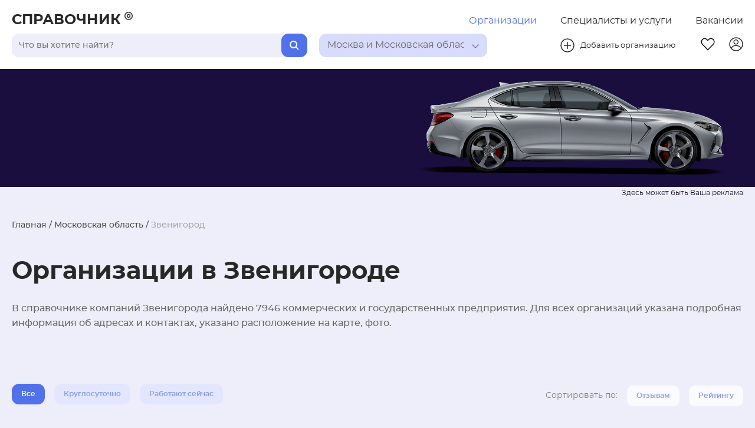

--- FILE ---
content_type: text/html; charset=utf-8
request_url: https://spravochnika.ru/a-zvenigorod
body_size: 485404
content:
<!DOCTYPE html>
<html>
<head>
  <meta charset="utf-8">
  <meta http-equiv="X-UA-Compatible" content="IE=edge">
  <meta name="viewport" content="width=device-width, initial-scale=1, maximum-scale=1"/>

  <link rel="apple-touch-icon" sizes="180x180" href="/apple-touch-icon.png">
  <link rel="icon" type="image/png" sizes="32x32" href="/favicon-32x32.png">
  <link rel="icon" type="image/png" sizes="16x16" href="/favicon-16x16.png">
  <link rel="manifest" href="/site.webmanifest">
  <link rel="mask-icon" href="/safari-pinned-tab.svg" color="#5bbad5">
  <meta name="msapplication-TileColor" content="#da532c">
  <meta name="theme-color" content="#ffffff">

  <link rel="preload" href="/fonts/montserrat/montserrat-regular.woff2" as="font" type="font/woff2" crossorigin>
  <link rel="preload" href="/fonts/montserrat/montserrat-medium.woff2" as="font" type="font/woff2" crossorigin>
  <link rel="preload" href="/fonts/montserrat/montserrat-semibold.woff2" as="font" type="font/woff2" crossorigin>
  <link rel="preload" href="/fonts/montserrat/montserrat-bold.woff2" as="font" type="font/woff2" crossorigin>
  <link rel="stylesheet" href="/font-awesome/css/font-awesome.min.css">
  <script>window.yaContextCb=window.yaContextCb||[]</script>
  <script src="https://yandex.ru/ads/system/context.js" async></script>
  <script src="https://captcha-api.yandex.ru/captcha.js" defer></script>
  <title>Справочник организаций в Звенигороде - адреса и телефоны - СправочникА</title>
  <meta data-vue-meta="ssr" name="description" content="Наиболее полный и актуальный справочник предприятий и организаций в городе Звенигород Московской области - подробная информация о адресах, телефонах, контактах, графике работы. Отзывы и рейтинг посетителей."><meta data-vue-meta="ssr" property="og:type" content="website"><meta data-vue-meta="ssr" property="og:title" content="Справочник организаций в Звенигороде - адреса и телефоны - СправочникА"><meta data-vue-meta="ssr" property="og:description" content="Наиболее полный и актуальный справочник предприятий и организаций в городе Звенигород Московской области - подробная информация о адресах, телефонах, контактах, графике работы. Отзывы и рейтинг посетителей."><meta data-vue-meta="ssr" property="og:image" content="https://spravochnika.ru/images/og-image.jpg">
  

  <!-- Yandex.Metrika counter -->
  <script type="text/javascript">
    (function(m,e,t,r,i,k,a){m[i]=m[i]||function(){(m[i].a=m[i].a||[]).push(arguments)};
    m[i].l=1*new Date();
    for (var j = 0; j < document.scripts.length; j++) {if (document.scripts[j].src === r) { return; }}
    k=e.createElement(t),a=e.getElementsByTagName(t)[0],k.async=1,k.src=r,a.parentNode.insertBefore(k,a)})
    (window, document, "script", "https://mc.yandex.ru/metrika/tag.js", "ym");
    ym(48528671, "init", { clickmap:true, trackLinks:true, accurateTrackBounce:true, trackHash:true });
  </script>
  <noscript>
    <div><img src="https://mc.yandex.ru/watch/48528671" style="position:absolute; left:-9999px;" alt="" /></div>
  </noscript>
  <!-- /Yandex.Metrika counter -->
<link rel="preload" href="/js/runtime~main.8b832cc86696f147dd84.js" as="script"><link rel="preload" href="/css/main.fa9679a225a0307e9c1a.css" as="style"><link rel="preload" href="/js/main.fa9679a225a0307e9c1a.js" as="script"><link rel="preload" href="/css/organizations-by-area.b2ba664e381631eb560c.css" as="style"><link rel="preload" href="/js/organizations-by-area.b2ba664e381631eb560c.js" as="script"><link rel="preload" href="/css/favorites~home~login~organizationDetail~organizations-by-area~search~serviceDetail~services-by-area.820dc6557b8a636931b6.css" as="style"><link rel="preload" href="/js/favorites~home~login~organizationDetail~organizations-by-area~search~serviceDetail~services-by-area.820dc6557b8a636931b6.js" as="script"><link rel="preload" href="/css/favorites~organizationDetail~organizations-by-area~search~serviceDetail~services-by-area.1a9ef84721d11ebeee2d.css" as="style"><link rel="preload" href="/js/favorites~organizationDetail~organizations-by-area~search~serviceDetail~services-by-area.1a9ef84721d11ebeee2d.js" as="script"><link rel="stylesheet" href="/css/main.fa9679a225a0307e9c1a.css"><link rel="stylesheet" href="/css/organizations-by-area.b2ba664e381631eb560c.css"><link rel="stylesheet" href="/css/favorites~home~login~organizationDetail~organizations-by-area~search~serviceDetail~services-by-area.820dc6557b8a636931b6.css"><link rel="stylesheet" href="/css/favorites~organizationDetail~organizations-by-area~search~serviceDetail~services-by-area.1a9ef84721d11ebeee2d.css"></head>
<body>
<div id="app" data-server-rendered="true"><header class="headerBlock"><div class="headerBlock__container"><div class="headerBlock__container__top"><a href="/" class="headerBlock__companyNameLink"><span class="headerBlock__companyName">СПРАВОЧНИК</span> <span class="headerBlock__companyName__mini">С</span> <svg width="14px" height="14px" class="headerBlock__companyLogo"><use xlink:href="#header-dog"></use></svg></a> <!----> <div class="headerBlock__featureButtonsWrapper"><a href="/" class="router-link-active headerButton headerBlock__featureButton active-section">Организации</a><a href="/uslugi" class="headerButton headerBlock__featureButton">Специалисты и услуги</a><a href="/vacancies" class="headerButton headerBlock__featureButton">Вакансии</a></div></div> <div class="headerBlock__container__bot"><div class="headerBlock__barsWrapper"><div class="headerBlock__searchBar"><div tabindex="0" class="searchBar"><input type="text" placeholder="Поиск" value="" class="searchBar__input"> <button class="searchBar__button"><svg width="16px" height="16px" class="searchBar__loop"><use xlink:href="#header-loop"></use></svg></button> <!----></div></div> <div class="headerBlock__locationBar"><div tabindex="0" class="selectBar"><div title="" class="selectBar__selected selectBar__selected--background_blue"><div class="selected__title">Выберите регион</div> <div class="arrowWrapper"><svg class="arrow__pic"><use xlink:href="#vector-arrow"></use></svg></div></div> <div class="selectBar__optionsWrapper"><!----></div></div></div></div> <div class="headerBlock__manageButtonWrapper"><button class="headerButton headerBlock__addButton"><a href="https://backend.spravochnika.ru/add" class="headerBlock__addButton__wrapper"><svg width="24px" height="24px" class="addButton__image"><use xlink:href="#header-plusCircle"></use></svg> <span class="addButton__text">Добавить организацию</span></a></button> <div class="headerBlock__manageButtonWrapper__second"><a href="/fav" class="headerButton headerBlock__manageButton"><svg width="24px" height="24px" class="headerBlock__favButton"><use xlink:href="#header-fav"></use></svg></a> <a href="https://backend.spravochnika.ru/cabinet" class="headerButton headerBlock__manageButton"><svg width="24px" height="24px" class="headerBlock__profileButton"><use xlink:href="#header-profile"></use></svg></a> <div class="headerBlock__burgerWrapper"><div class="headerBlock__burger"><div class="headerBlock__burgerItem"></div> <div class="headerBlock__burgerItem"></div> <div class="headerBlock__burgerItem"></div></div></div></div></div></div></div> <!----> <!----></header> <main class="layoutPage"><div class="category"><div class="category__container"><section class="category__main__section"><ol class="breadCrumbs category__main__breadCrumbs"><li class="breadCrumbs__linkWrap breadCrumbs__linkWrap--light"><span><a href="/" class="breadCrumbs__link router-link-active">Главная</a> <span> / </span></span></li><li class="breadCrumbs__linkWrap breadCrumbs__linkWrap--light"><span><a href="/a-moskovskaya-oblast" class="breadCrumbs__link">Московская область</a> <span> / </span></span></li><li class="breadCrumbs__linkWrap breadCrumbs__linkWrap--light"><span class="breadCrumbs__link breadCrumbs__link--last">Звенигород</span></li></ol> <div class="pageName category__head"><span class="pageName__title">Организации в Звенигороде</span> <div class="pageName__description">В справочнике компаний Звенигорода найдено 7946 коммерческих и государственных предприятия. Для всех организаций указана подробная информация об адресах и контактах, указано расположение на карте, фото.</div></div> <div class="category__categories__filterWrapper"><!----><!----><!----></div> <div class="category__organizations__filterWrapper"><div class="category__radioGroup"><div class="radioButtonGroup radioGroup"><div class="radioButton radioButtonGroup__item"><input id="all" name="" type="radio" checked="checked" value="all" class="radio__circle"> <label for="all" class="radio__label radio__label--checked">Все</label></div><div class="radioButton radioButtonGroup__item"><input id="around" name="" type="radio" value="around" class="radio__circle"> <label for="around" class="radio__label">24ч</label></div><div class="radioButton radioButtonGroup__item"><input id="now" name="" type="radio" value="now" class="radio__circle"> <label for="now" class="radio__label">Работают сейчас</label></div></div></div> <div class="sortFilter sortGroup"><span class="sortFilter__sortBy">Сортировать по:</span> <div class="sortFilter__container"><div class="sortFilter__sortButtonWrap"><button class="sortFilter__sortButton"><span>Отзывам</span></button></div><div class="sortFilter__sortButtonWrap"><button class="sortFilter__sortButton"><span>Рейтингу</span></button></div></div></div></div> <div class="category__map__wrapper"><div class="location"><!----> <!----></div></div> <div class="category__adv__line"></div></section> <section class="category__info__section"><div class="category__info__container"><div><div class="orgFullCard category__orgFullCard"><div class="orgFullCard__cotainer"><div class="orgFullCard__left"><section class="orgFullCard__photoSection"><!----> <a href="/org/id-2839177" target="_blank"><div class="orgFullCard__photo__wrapper"><img src="" srcset="" class="orgFullCard__photo progressive-image lazy-placeholder"></div></a></section> <section class="orgFullCard__profileFillSection"><div class="progressBar__container orgFullCard__progressBar" style="max-width:300px;"><!----> <div class="progressBar"><div class="progressBar__outer" style="background-color:#E3E6FF;"><div class="progressBar__inner progressBar__inner--withNumber" style="width:21%;"><div class="progressBar__withNumber">21 %</div></div></div></div></div></section> <section class="orgFullCard__descriptionSection orgFullCard__descriptionSection--mobile"><div class="orgFullCard__companyName"><a href="/org/id-2839177" target="_blank" itemprop="name" class="orgFullCard__companyName__link">Леса ида</a></div> <div class="toggleDescriptionItem orgFullCard__description"><div class="toggleDescriptionItem__description" style="width:100%;font-size:15px;">Большой выбор пиломатериалов от производителя с доставкой по Москве и московской области.</div> <div><!----></div></div> <!----> <div class="orgFullCard__reviewsWork__wrapper"><div class="orgFullCard__review"><div itemprop="aggregateRating" itemscope="itemscope" itemtype="http://schema.org/AggregateRating" class="ratingStar"><meta itemprop="worstRating" content="0"> <meta itemprop="bestRating" content="5"> <meta itemprop="ratingValue" content="0.0"> <div itemprop="ratingCount" class="ratingStar__number">0.0</div> <div class="ratingStar__starsWrap"><div class="ratingStar__filled-stars" style="width:5%;"><svg viewBox="0 0 18 16" width="18px" height="18px" class="ratingStar__star"><use xlink:href="#ratingStar-filled"></use></svg><svg viewBox="0 0 18 16" width="18px" height="18px" class="ratingStar__star"><use xlink:href="#ratingStar-filled"></use></svg><svg viewBox="0 0 18 16" width="18px" height="18px" class="ratingStar__star"><use xlink:href="#ratingStar-filled"></use></svg><svg viewBox="0 0 18 16" width="18px" height="18px" class="ratingStar__star"><use xlink:href="#ratingStar-filled"></use></svg><svg viewBox="0 0 18 16" width="18px" height="18px" class="ratingStar__star"><use xlink:href="#ratingStar-filled"></use></svg></div> <div class="ratingStar__empty-stars"><svg viewBox="0 0 18 16" width="18px" height="18px" class="ratingStar__star"><use xlink:href="#ratingStar-empty"></use></svg><svg viewBox="0 0 18 16" width="18px" height="18px" class="ratingStar__star"><use xlink:href="#ratingStar-empty"></use></svg><svg viewBox="0 0 18 16" width="18px" height="18px" class="ratingStar__star"><use xlink:href="#ratingStar-empty"></use></svg><svg viewBox="0 0 18 16" width="18px" height="18px" class="ratingStar__star"><use xlink:href="#ratingStar-empty"></use></svg><svg viewBox="0 0 18 16" width="18px" height="18px" class="ratingStar__star"><use xlink:href="#ratingStar-empty"></use></svg></div></div></div> <div class="reviewAndViews orgFullCard__reviewAndViews"><span class="review__item">0 отзывов</span> <div class="reviewAndViews__item"><img src="/images/ui/eyes.svg" class="reviewAndViews__img"> <span>126 просмотров</span></div></div></div> <div class="workTime orgFullCard__workTime"><div class="workTime__timeWrap"><div class="workTime__openTo" style="font-size:14px;color:#5071E9;font-family:MontserratSemiBold, Arial, sans-serif;">Открыто до 20:00</div> <div class="workTime__closeFrom" style="font-size:12px;">Закроется через 1 ч 38 мин</div></div> <div class="workTime__timeWrap"> <!----></div></div></div></section> <section class="orgFullCard__contactSection"><div class="orgFullCard__phones"><!----></div> <div itemprop="address" itemscope="itemscope" itemtype="http://schema.org/PostalAddress" class="orgFullCard__adress"><span itemprop="streetAddress" class="adress__adress">мкр&nbspВосточный, д&nbsp12</span> <span class="adress__index"></span></div> <div class="orgFullCard__contactSection__metro"><!----></div></section></div> <div class="orgFullCard__right"><section class="orgFullCard__descriptionSection"><div class="orgFullCard__companyName"><a href="/org/id-2839177" target="_blank" class="orgFullCard__companyName__link">Леса ида</a></div> <div class="toggleDescriptionItem orgFullCard__description"><div class="toggleDescriptionItem__description" style="width:100%;font-size:15px;">Большой выбор пиломатериалов от производителя с доставкой по Москве и московской области.</div> <div><!----></div></div> <!----> <div class="orgFullCard__reviewsWork__wrapper"><div class="orgFullCard__review"><div itemprop="aggregateRating" itemscope="itemscope" itemtype="http://schema.org/AggregateRating" class="ratingStar"><meta itemprop="worstRating" content="0"> <meta itemprop="bestRating" content="5"> <meta itemprop="ratingValue" content="0.0"> <div itemprop="ratingCount" class="ratingStar__number">0.0</div> <div class="ratingStar__starsWrap"><div class="ratingStar__filled-stars" style="width:5%;"><svg viewBox="0 0 18 16" width="18px" height="18px" class="ratingStar__star"><use xlink:href="#ratingStar-filled"></use></svg><svg viewBox="0 0 18 16" width="18px" height="18px" class="ratingStar__star"><use xlink:href="#ratingStar-filled"></use></svg><svg viewBox="0 0 18 16" width="18px" height="18px" class="ratingStar__star"><use xlink:href="#ratingStar-filled"></use></svg><svg viewBox="0 0 18 16" width="18px" height="18px" class="ratingStar__star"><use xlink:href="#ratingStar-filled"></use></svg><svg viewBox="0 0 18 16" width="18px" height="18px" class="ratingStar__star"><use xlink:href="#ratingStar-filled"></use></svg></div> <div class="ratingStar__empty-stars"><svg viewBox="0 0 18 16" width="18px" height="18px" class="ratingStar__star"><use xlink:href="#ratingStar-empty"></use></svg><svg viewBox="0 0 18 16" width="18px" height="18px" class="ratingStar__star"><use xlink:href="#ratingStar-empty"></use></svg><svg viewBox="0 0 18 16" width="18px" height="18px" class="ratingStar__star"><use xlink:href="#ratingStar-empty"></use></svg><svg viewBox="0 0 18 16" width="18px" height="18px" class="ratingStar__star"><use xlink:href="#ratingStar-empty"></use></svg><svg viewBox="0 0 18 16" width="18px" height="18px" class="ratingStar__star"><use xlink:href="#ratingStar-empty"></use></svg></div></div></div> <div class="reviewAndViews orgFullCard__reviewAndViews"><span class="review__item">0 отзывов</span> <div class="reviewAndViews__item"><img src="/images/ui/eyes.svg" class="reviewAndViews__img"> <span>126 просмотров</span></div></div></div> <div class="workTime orgFullCard__workTime"><div class="workTime__timeWrap"><div class="workTime__openTo" style="font-size:14px;color:#5071E9;font-family:MontserratSemiBold, Arial, sans-serif;">Открыто до 20:00</div> <div class="workTime__closeFrom" style="font-size:12px;">Закроется через 1 ч 38 мин</div></div> <div class="workTime__timeWrap"> <!----></div></div></div></section> <section class="orgFullCard__socialSection"><div class="orgFullCard__socialIcons__wrapper"><!----> <div class="socialIcons" style="margin-right:12px;"><a href="https://api.whatsapp.com/send?phone=79199613111" target="_blank" class="socialIcons__icon" style="margin:8px;height:20px;"><svg width="20px" height="20px" viewBox="0 0 26 26" fill="#494949" class="socialIcons__hover socialIcons__hover--orangeHover"><use xlink:href="#socials-whatsapp"></use></svg></a></div> <div class="socialIcons"><a href="https://vk.com/lesaida" target="_blank" class="socialIcons__icon" style="margin:8px;height:20px;"><svg width="20px" height="20px" viewBox="0 0 28 28" fill="#494949" class="socialIcons__hover socialIcons__hover--orangeHover"><use xlink:href="#socials-vk"></use></svg></a></div></div> <div class="orgFullCard__socialActionsWrap"><div class="favoriteBtn orgFullCard__socialAction"><!----> <div class="favoriteBtn__border"><div class="favoriteBtn__heartIcon"></div></div></div> <div class="shareBtn orgFullCard__socialAction"><script src="https://yastatic.net/share2/share.js" async="async"></script> <!----> <div data-curtain data-color-scheme="blackwhite" data-shape="round" data-limit="0" data-more-button-type="short" data-services="odnoklassniki,vkontakte,telegram,viber,whatsapp" data-url="https://spravochnika.ru/org/id-2839177" class="ya-share2"></div></div> <!----></div></section> <section class="orgFullCard__orgFullCard__promoSection"><!----> <!----></section> <section class="orgFullCard__additionalSection"><div class="orgAdditional__tags__wrapper"><div class="tagBlock"><a href="/c-zvenigorod/pilomaterialy" class="tagBlock__link">Пиломатериалы</a></div> </div> <!----></section></div></div></div><div class="orgFullCard category__orgFullCard"><div class="orgFullCard__cotainer"><div class="orgFullCard__left"><section class="orgFullCard__photoSection"><!----> <a href="/org/id-2836804" target="_blank"><div class="orgFullCard__photo__wrapper"><img src="" srcset="" class="orgFullCard__photo progressive-image lazy-placeholder"></div></a></section> <section class="orgFullCard__profileFillSection"><div class="progressBar__container orgFullCard__progressBar" style="max-width:300px;"><!----> <div class="progressBar"><div class="progressBar__outer" style="background-color:#E3E6FF;"><div class="progressBar__inner progressBar__inner--withNumber" style="width:20%;"><div class="progressBar__withNumber">19.5 %</div></div></div></div></div></section> <section class="orgFullCard__descriptionSection orgFullCard__descriptionSection--mobile"><div class="orgFullCard__companyName"><a href="/org/id-2836804" target="_blank" itemprop="name" class="orgFullCard__companyName__link">Мебельный базар Звенигород</a></div> <div class="toggleDescriptionItem orgFullCard__description"><div class="toggleDescriptionItem__description" style="width:100%;font-size:15px;">Интернет-магазин «Мебельный базар» в Звенигороде – удобный сервис для покупки мебели от ведущих производителей страны без наценок и переплат. В каталоге представлен широкий ассортимент корпусной и мягкой мебели для дома, дачи и офиса. Качество, проверенное временем, и гарантия от производителя. Оплатить покупку можно онлайн с карты любого банка, переводом по реквизитам или же оформить рассрочку.</div> <div><!----></div></div> <!----> <div class="orgFullCard__reviewsWork__wrapper"><div class="orgFullCard__review"><div itemprop="aggregateRating" itemscope="itemscope" itemtype="http://schema.org/AggregateRating" class="ratingStar"><meta itemprop="worstRating" content="0"> <meta itemprop="bestRating" content="5"> <meta itemprop="ratingValue" content="0.0"> <div itemprop="ratingCount" class="ratingStar__number">0.0</div> <div class="ratingStar__starsWrap"><div class="ratingStar__filled-stars" style="width:5%;"><svg viewBox="0 0 18 16" width="18px" height="18px" class="ratingStar__star"><use xlink:href="#ratingStar-filled"></use></svg><svg viewBox="0 0 18 16" width="18px" height="18px" class="ratingStar__star"><use xlink:href="#ratingStar-filled"></use></svg><svg viewBox="0 0 18 16" width="18px" height="18px" class="ratingStar__star"><use xlink:href="#ratingStar-filled"></use></svg><svg viewBox="0 0 18 16" width="18px" height="18px" class="ratingStar__star"><use xlink:href="#ratingStar-filled"></use></svg><svg viewBox="0 0 18 16" width="18px" height="18px" class="ratingStar__star"><use xlink:href="#ratingStar-filled"></use></svg></div> <div class="ratingStar__empty-stars"><svg viewBox="0 0 18 16" width="18px" height="18px" class="ratingStar__star"><use xlink:href="#ratingStar-empty"></use></svg><svg viewBox="0 0 18 16" width="18px" height="18px" class="ratingStar__star"><use xlink:href="#ratingStar-empty"></use></svg><svg viewBox="0 0 18 16" width="18px" height="18px" class="ratingStar__star"><use xlink:href="#ratingStar-empty"></use></svg><svg viewBox="0 0 18 16" width="18px" height="18px" class="ratingStar__star"><use xlink:href="#ratingStar-empty"></use></svg><svg viewBox="0 0 18 16" width="18px" height="18px" class="ratingStar__star"><use xlink:href="#ratingStar-empty"></use></svg></div></div></div> <div class="reviewAndViews orgFullCard__reviewAndViews"><span class="review__item">0 отзывов</span> <div class="reviewAndViews__item"><img src="/images/ui/eyes.svg" class="reviewAndViews__img"> <span>155 просмотров</span></div></div></div> <div class="workTime orgFullCard__workTime"><div class="workTime__timeWrap"><div class="workTime__openTo" style="font-size:14px;color:#5071E9;font-family:MontserratSemiBold, Arial, sans-serif;">Открыто до 20:00</div> <div class="workTime__closeFrom" style="font-size:12px;">Закроется через 1 ч 38 мин</div></div> <div class="workTime__timeWrap"> <!----></div></div></div></section> <section class="orgFullCard__contactSection"><div class="orgFullCard__phones"><!----></div> <div itemprop="address" itemscope="itemscope" itemtype="http://schema.org/PostalAddress" class="orgFullCard__adress"><span itemprop="streetAddress" class="adress__adress">ул&nbspУкраинская, д&nbsp5</span> <span class="adress__index"></span></div> <div class="orgFullCard__contactSection__metro"><!----></div></section></div> <div class="orgFullCard__right"><section class="orgFullCard__descriptionSection"><div class="orgFullCard__companyName"><a href="/org/id-2836804" target="_blank" class="orgFullCard__companyName__link">Мебельный базар Звенигород</a></div> <div class="toggleDescriptionItem orgFullCard__description"><div class="toggleDescriptionItem__description" style="width:100%;font-size:15px;">Интернет-магазин «Мебельный базар» в Звенигороде – удобный сервис для покупки мебели от ведущих производителей страны без наценок и переплат. В каталоге представлен широкий ассортимент корпусной и мягкой мебели для дома, дачи и офиса. Качество, проверенное временем, и гарантия от производителя. Оплатить покупку можно онлайн с карты любого банка, переводом по реквизитам или же оформить рассрочку.</div> <div><!----></div></div> <!----> <div class="orgFullCard__reviewsWork__wrapper"><div class="orgFullCard__review"><div itemprop="aggregateRating" itemscope="itemscope" itemtype="http://schema.org/AggregateRating" class="ratingStar"><meta itemprop="worstRating" content="0"> <meta itemprop="bestRating" content="5"> <meta itemprop="ratingValue" content="0.0"> <div itemprop="ratingCount" class="ratingStar__number">0.0</div> <div class="ratingStar__starsWrap"><div class="ratingStar__filled-stars" style="width:5%;"><svg viewBox="0 0 18 16" width="18px" height="18px" class="ratingStar__star"><use xlink:href="#ratingStar-filled"></use></svg><svg viewBox="0 0 18 16" width="18px" height="18px" class="ratingStar__star"><use xlink:href="#ratingStar-filled"></use></svg><svg viewBox="0 0 18 16" width="18px" height="18px" class="ratingStar__star"><use xlink:href="#ratingStar-filled"></use></svg><svg viewBox="0 0 18 16" width="18px" height="18px" class="ratingStar__star"><use xlink:href="#ratingStar-filled"></use></svg><svg viewBox="0 0 18 16" width="18px" height="18px" class="ratingStar__star"><use xlink:href="#ratingStar-filled"></use></svg></div> <div class="ratingStar__empty-stars"><svg viewBox="0 0 18 16" width="18px" height="18px" class="ratingStar__star"><use xlink:href="#ratingStar-empty"></use></svg><svg viewBox="0 0 18 16" width="18px" height="18px" class="ratingStar__star"><use xlink:href="#ratingStar-empty"></use></svg><svg viewBox="0 0 18 16" width="18px" height="18px" class="ratingStar__star"><use xlink:href="#ratingStar-empty"></use></svg><svg viewBox="0 0 18 16" width="18px" height="18px" class="ratingStar__star"><use xlink:href="#ratingStar-empty"></use></svg><svg viewBox="0 0 18 16" width="18px" height="18px" class="ratingStar__star"><use xlink:href="#ratingStar-empty"></use></svg></div></div></div> <div class="reviewAndViews orgFullCard__reviewAndViews"><span class="review__item">0 отзывов</span> <div class="reviewAndViews__item"><img src="/images/ui/eyes.svg" class="reviewAndViews__img"> <span>155 просмотров</span></div></div></div> <div class="workTime orgFullCard__workTime"><div class="workTime__timeWrap"><div class="workTime__openTo" style="font-size:14px;color:#5071E9;font-family:MontserratSemiBold, Arial, sans-serif;">Открыто до 20:00</div> <div class="workTime__closeFrom" style="font-size:12px;">Закроется через 1 ч 38 мин</div></div> <div class="workTime__timeWrap"> <!----></div></div></div></section> <section class="orgFullCard__socialSection"><div class="orgFullCard__socialIcons__wrapper"><!----> <!----> <div class="socialIcons"><a href="https://vk.com/mebelibazar" target="_blank" class="socialIcons__icon" style="margin:8px;height:20px;"><svg width="20px" height="20px" viewBox="0 0 28 28" fill="#494949" class="socialIcons__hover socialIcons__hover--orangeHover"><use xlink:href="#socials-vk"></use></svg></a></div></div> <div class="orgFullCard__socialActionsWrap"><div class="favoriteBtn orgFullCard__socialAction"><!----> <div class="favoriteBtn__border"><div class="favoriteBtn__heartIcon"></div></div></div> <div class="shareBtn orgFullCard__socialAction"><script src="https://yastatic.net/share2/share.js" async="async"></script> <!----> <div data-curtain data-color-scheme="blackwhite" data-shape="round" data-limit="0" data-more-button-type="short" data-services="odnoklassniki,vkontakte,telegram,viber,whatsapp" data-url="https://spravochnika.ru/org/id-2836804" class="ya-share2"></div></div> <!----></div></section> <section class="orgFullCard__orgFullCard__promoSection"><!----> <!----></section> <section class="orgFullCard__additionalSection"><div class="orgAdditional__tags__wrapper"><div class="tagBlock"><a href="/c-zvenigorod/mebel-dlya-detskoy-komnaty" class="tagBlock__link tagBlock__link--comma">Мебель для детской комнаты</a></div><div class="tagBlock"><a href="/c-zvenigorod/mebel-dlya-spalnoy-komnaty" class="tagBlock__link tagBlock__link--comma">Мебель для спальной комнаты</a></div><div class="tagBlock"><a href="/c-zvenigorod/mebel-dlya-prikhozhey" class="tagBlock__link tagBlock__link--comma">Мебель для прихожей</a></div><div class="tagBlock"><a href="/c-zvenigorod/mebel-dlya-gostinoy-komnaty" class="tagBlock__link tagBlock__link--comma">Мебель для гостиной комнаты</a></div><div class="tagBlock"><a href="/c-zvenigorod/mebel-dlya-doma" class="tagBlock__link tagBlock__link--comma">Мебель для дома</a></div><div class="tagBlock"><a href="/c-zvenigorod/kabinetnaya-mebel" class="tagBlock__link">Кабинетная мебель</a></div> <div class="tagBlock" style="width:100%;"><a href="/org/id-2836804" class="tagBlock__link">показать еще</a></div></div> <!----></section></div></div></div><div class="orgFullCard category__orgFullCard"><div class="orgFullCard__cotainer"><div class="orgFullCard__left"><section class="orgFullCard__photoSection"><!----> <a href="/org/id-7104617" target="_blank"><div class="orgFullCard__photo__wrapper"><img src="" srcset="" class="orgFullCard__photo progressive-image lazy-placeholder"></div></a></section> <section class="orgFullCard__profileFillSection"><div class="progressBar__container orgFullCard__progressBar" style="max-width:300px;"><!----> <div class="progressBar"><div class="progressBar__outer" style="background-color:#E3E6FF;"><div class="progressBar__inner progressBar__inner--withNumber" style="width:20%;"><div class="progressBar__withNumber">19.5 %</div></div></div></div></div></section> <section class="orgFullCard__descriptionSection orgFullCard__descriptionSection--mobile"><div class="orgFullCard__companyName"><a href="/org/id-7104617" target="_blank" itemprop="name" class="orgFullCard__companyName__link">Школа танцев ReForma в Звенигороде</a></div> <div class="toggleDescriptionItem orgFullCard__description"><div class="toggleDescriptionItem__description" style="width:100%;font-size:15px;">Школа танцев в Звенигороде
Хотите окунуться в мир фитнеса и танцев? Выучить популярные современные танцы для детей и взрослых? Тогда не медлите, и прямо сейчас записывайтесь на пробное занятие в танцевально-спортивную школу ReForma в Звенигороде. Большой выбор программ позволит вам выбрать занятия для души, а опытные инструкторы сделают все от них зависящее, чтобы занятия принесли вашему телу максимум пользы. Доступные программы: Танцы на пилоне, стрип пластика pole dance, воздушная гимнастика танец на полотнах, фитнес танцы для похудения и многое другое. Откройте для себя мир танцев вместе с нами!</div> <div><!----></div></div> <!----> <div class="orgFullCard__reviewsWork__wrapper"><div class="orgFullCard__review"><div itemprop="aggregateRating" itemscope="itemscope" itemtype="http://schema.org/AggregateRating" class="ratingStar"><meta itemprop="worstRating" content="0"> <meta itemprop="bestRating" content="5"> <meta itemprop="ratingValue" content="0.0"> <div itemprop="ratingCount" class="ratingStar__number">0.0</div> <div class="ratingStar__starsWrap"><div class="ratingStar__filled-stars" style="width:5%;"><svg viewBox="0 0 18 16" width="18px" height="18px" class="ratingStar__star"><use xlink:href="#ratingStar-filled"></use></svg><svg viewBox="0 0 18 16" width="18px" height="18px" class="ratingStar__star"><use xlink:href="#ratingStar-filled"></use></svg><svg viewBox="0 0 18 16" width="18px" height="18px" class="ratingStar__star"><use xlink:href="#ratingStar-filled"></use></svg><svg viewBox="0 0 18 16" width="18px" height="18px" class="ratingStar__star"><use xlink:href="#ratingStar-filled"></use></svg><svg viewBox="0 0 18 16" width="18px" height="18px" class="ratingStar__star"><use xlink:href="#ratingStar-filled"></use></svg></div> <div class="ratingStar__empty-stars"><svg viewBox="0 0 18 16" width="18px" height="18px" class="ratingStar__star"><use xlink:href="#ratingStar-empty"></use></svg><svg viewBox="0 0 18 16" width="18px" height="18px" class="ratingStar__star"><use xlink:href="#ratingStar-empty"></use></svg><svg viewBox="0 0 18 16" width="18px" height="18px" class="ratingStar__star"><use xlink:href="#ratingStar-empty"></use></svg><svg viewBox="0 0 18 16" width="18px" height="18px" class="ratingStar__star"><use xlink:href="#ratingStar-empty"></use></svg><svg viewBox="0 0 18 16" width="18px" height="18px" class="ratingStar__star"><use xlink:href="#ratingStar-empty"></use></svg></div></div></div> <div class="reviewAndViews orgFullCard__reviewAndViews"><span class="review__item">0 отзывов</span> <div class="reviewAndViews__item"><img src="/images/ui/eyes.svg" class="reviewAndViews__img"> <span>29 просмотров</span></div></div></div> <div class="workTime orgFullCard__workTime"><div class="workTime__timeWrap"><div class="workTime__openTo" style="font-size:14px;color:#5071E9;font-family:MontserratSemiBold, Arial, sans-serif;">Открыто до 23:59</div> <div class="workTime__closeFrom" style="font-size:12px;">Закроется через 5 ч 37 мин</div></div> <div class="workTime__timeWrap"> <!----></div></div></div></section> <section class="orgFullCard__contactSection"><div class="orgFullCard__phones"><!----></div> <div itemprop="address" itemscope="itemscope" itemtype="http://schema.org/PostalAddress" class="orgFullCard__adress"><span itemprop="streetAddress" class="adress__adress">ул&nbspСпортивная, д&nbsp12/1</span> <span class="adress__index"></span></div> <div class="orgFullCard__contactSection__metro"><!----></div></section></div> <div class="orgFullCard__right"><section class="orgFullCard__descriptionSection"><div class="orgFullCard__companyName"><a href="/org/id-7104617" target="_blank" class="orgFullCard__companyName__link">Школа танцев ReForma в Звенигороде</a></div> <div class="toggleDescriptionItem orgFullCard__description"><div class="toggleDescriptionItem__description" style="width:100%;font-size:15px;">Школа танцев в Звенигороде
Хотите окунуться в мир фитнеса и танцев? Выучить популярные современные танцы для детей и взрослых? Тогда не медлите, и прямо сейчас записывайтесь на пробное занятие в танцевально-спортивную школу ReForma в Звенигороде. Большой выбор программ позволит вам выбрать занятия для души, а опытные инструкторы сделают все от них зависящее, чтобы занятия принесли вашему телу максимум пользы. Доступные программы: Танцы на пилоне, стрип пластика pole dance, воздушная гимнастика танец на полотнах, фитнес танцы для похудения и многое другое. Откройте для себя мир танцев вместе с нами!</div> <div><!----></div></div> <!----> <div class="orgFullCard__reviewsWork__wrapper"><div class="orgFullCard__review"><div itemprop="aggregateRating" itemscope="itemscope" itemtype="http://schema.org/AggregateRating" class="ratingStar"><meta itemprop="worstRating" content="0"> <meta itemprop="bestRating" content="5"> <meta itemprop="ratingValue" content="0.0"> <div itemprop="ratingCount" class="ratingStar__number">0.0</div> <div class="ratingStar__starsWrap"><div class="ratingStar__filled-stars" style="width:5%;"><svg viewBox="0 0 18 16" width="18px" height="18px" class="ratingStar__star"><use xlink:href="#ratingStar-filled"></use></svg><svg viewBox="0 0 18 16" width="18px" height="18px" class="ratingStar__star"><use xlink:href="#ratingStar-filled"></use></svg><svg viewBox="0 0 18 16" width="18px" height="18px" class="ratingStar__star"><use xlink:href="#ratingStar-filled"></use></svg><svg viewBox="0 0 18 16" width="18px" height="18px" class="ratingStar__star"><use xlink:href="#ratingStar-filled"></use></svg><svg viewBox="0 0 18 16" width="18px" height="18px" class="ratingStar__star"><use xlink:href="#ratingStar-filled"></use></svg></div> <div class="ratingStar__empty-stars"><svg viewBox="0 0 18 16" width="18px" height="18px" class="ratingStar__star"><use xlink:href="#ratingStar-empty"></use></svg><svg viewBox="0 0 18 16" width="18px" height="18px" class="ratingStar__star"><use xlink:href="#ratingStar-empty"></use></svg><svg viewBox="0 0 18 16" width="18px" height="18px" class="ratingStar__star"><use xlink:href="#ratingStar-empty"></use></svg><svg viewBox="0 0 18 16" width="18px" height="18px" class="ratingStar__star"><use xlink:href="#ratingStar-empty"></use></svg><svg viewBox="0 0 18 16" width="18px" height="18px" class="ratingStar__star"><use xlink:href="#ratingStar-empty"></use></svg></div></div></div> <div class="reviewAndViews orgFullCard__reviewAndViews"><span class="review__item">0 отзывов</span> <div class="reviewAndViews__item"><img src="/images/ui/eyes.svg" class="reviewAndViews__img"> <span>29 просмотров</span></div></div></div> <div class="workTime orgFullCard__workTime"><div class="workTime__timeWrap"><div class="workTime__openTo" style="font-size:14px;color:#5071E9;font-family:MontserratSemiBold, Arial, sans-serif;">Открыто до 23:59</div> <div class="workTime__closeFrom" style="font-size:12px;">Закроется через 5 ч 37 мин</div></div> <div class="workTime__timeWrap"> <!----></div></div></div></section> <section class="orgFullCard__socialSection"><div class="orgFullCard__socialIcons__wrapper"><!----> <div class="socialIcons" style="margin-right:12px;"><a href="http://t.me/reforma_zven" target="_blank" class="socialIcons__icon" style="margin:8px;height:20px;"><svg width="20px" height="20px" viewBox="0 0 26 26" fill="#494949" class="socialIcons__hover socialIcons__hover--orangeHover"><use xlink:href="#socials-telegram"></use></svg></a></div> <!----></div> <div class="orgFullCard__socialActionsWrap"><div class="favoriteBtn orgFullCard__socialAction"><!----> <div class="favoriteBtn__border"><div class="favoriteBtn__heartIcon"></div></div></div> <div class="shareBtn orgFullCard__socialAction"><script src="https://yastatic.net/share2/share.js" async="async"></script> <!----> <div data-curtain data-color-scheme="blackwhite" data-shape="round" data-limit="0" data-more-button-type="short" data-services="odnoklassniki,vkontakte,telegram,viber,whatsapp" data-url="https://spravochnika.ru/org/id-7104617" class="ya-share2"></div></div> <!----></div></section> <section class="orgFullCard__orgFullCard__promoSection"><!----> <!----></section> <section class="orgFullCard__additionalSection"><div class="orgAdditional__tags__wrapper"><div class="tagBlock"><a href="/c-zvenigorod/obrazovanie-shkoly-tantsev" class="tagBlock__link">Школы танцев</a></div> </div> <!----></section></div></div></div> <aside class="category__advContainer"><!----></aside> <!----> <!----></div><div><div class="orgFullCard category__orgFullCard"><div class="orgFullCard__cotainer"><div class="orgFullCard__left"><section class="orgFullCard__photoSection"><!----> <a href="/org/id-2795140" target="_blank"><div class="orgFullCard__photo__wrapper"><img src="" srcset="" class="orgFullCard__photo progressive-image lazy-placeholder"></div></a></section> <section class="orgFullCard__profileFillSection"><div class="progressBar__container orgFullCard__progressBar" style="max-width:300px;"><!----> <div class="progressBar"><div class="progressBar__outer" style="background-color:#E3E6FF;"><div class="progressBar__inner progressBar__inner--withNumber" style="width:20%;"><div class="progressBar__withNumber">19 %</div></div></div></div></div></section> <section class="orgFullCard__descriptionSection orgFullCard__descriptionSection--mobile"><div class="orgFullCard__companyName"><a href="/org/id-2795140" target="_blank" itemprop="name" class="orgFullCard__companyName__link">&quot;AS - Окна Профи&quot; Звенигород</a></div> <div class="toggleDescriptionItem orgFullCard__description"><div class="toggleDescriptionItem__description" style="width:100%;font-size:15px;">Виды деятельности и услуг:

1) Окна (из ПВХ и алюминия).

2) Двери балконные, межкомнатные, и входные из (ПВХ).

3 )Лоджии и балконы (из алюминия и ПВХ).

Компания производит конструкции любой сложности (Эркерные, ламинированные, и.т.д).

Предоставляемые услуги:

Установка; монтаж; ремонт; доставка; утепление; покраска; отделка; реставрация.

Дополнительные элементы и комплектующие:

Стеклопакеты; фурнитура; профиль и рамы; уплотнительная резинка; подоконники; отливы; откосы; москитные сетки; вентиляционные системы; пленки; герметики; пены; клеи.

Дополнения к оконным системам:

Жалюзи; карнизы; решетки; рольставни; рулонные шторы; сигнализация; ставни.

Дополнительная информация:

AS-ОКНА ПРОФИ - компания, занимающая производством, установкой и доставкой пластиковых окон Одинцовского района. Также данная компания является крупным производителем:

пластиковых окон, дверей, перегородок и готова оказать услуги в любой точке Одинцовского района, осуществить услуги по монтажу окон, изготовить москитные сетки, установить: гребенки, подоконники, откосы, стеклопакет.

Предоплата производится строго напрямую на собственный завод.

Официальный представитель: REHAU; KBE;(ВЕКА ВХС). Самые низкие цены пластиковых окон для Одинцовского района напрямую от завода.</div> <div><!----></div></div> <!----> <div class="orgFullCard__reviewsWork__wrapper"><div class="orgFullCard__review"><div itemprop="aggregateRating" itemscope="itemscope" itemtype="http://schema.org/AggregateRating" class="ratingStar"><meta itemprop="worstRating" content="0"> <meta itemprop="bestRating" content="5"> <meta itemprop="ratingValue" content="5.0"> <div itemprop="ratingCount" class="ratingStar__number">5.0</div> <div class="ratingStar__starsWrap"><div class="ratingStar__filled-stars" style="width:105%;"><svg viewBox="0 0 18 16" width="18px" height="18px" class="ratingStar__star"><use xlink:href="#ratingStar-filled"></use></svg><svg viewBox="0 0 18 16" width="18px" height="18px" class="ratingStar__star"><use xlink:href="#ratingStar-filled"></use></svg><svg viewBox="0 0 18 16" width="18px" height="18px" class="ratingStar__star"><use xlink:href="#ratingStar-filled"></use></svg><svg viewBox="0 0 18 16" width="18px" height="18px" class="ratingStar__star"><use xlink:href="#ratingStar-filled"></use></svg><svg viewBox="0 0 18 16" width="18px" height="18px" class="ratingStar__star"><use xlink:href="#ratingStar-filled"></use></svg></div> <div class="ratingStar__empty-stars"><svg viewBox="0 0 18 16" width="18px" height="18px" class="ratingStar__star"><use xlink:href="#ratingStar-empty"></use></svg><svg viewBox="0 0 18 16" width="18px" height="18px" class="ratingStar__star"><use xlink:href="#ratingStar-empty"></use></svg><svg viewBox="0 0 18 16" width="18px" height="18px" class="ratingStar__star"><use xlink:href="#ratingStar-empty"></use></svg><svg viewBox="0 0 18 16" width="18px" height="18px" class="ratingStar__star"><use xlink:href="#ratingStar-empty"></use></svg><svg viewBox="0 0 18 16" width="18px" height="18px" class="ratingStar__star"><use xlink:href="#ratingStar-empty"></use></svg></div></div></div> <div class="reviewAndViews orgFullCard__reviewAndViews"><span class="review__item">2 отзыва</span> <div class="reviewAndViews__item"><img src="/images/ui/eyes.svg" class="reviewAndViews__img"> <span>6756 просмотров</span></div></div></div> <div class="workTime orgFullCard__workTime"><div class="workTime__timeWrap"><div class="workTime__openTo" style="font-size:14px;color:#5071E9;font-family:MontserratSemiBold, Arial, sans-serif;">Открыто до 21:00</div> <div class="workTime__closeFrom" style="font-size:12px;">Закроется через 2 ч 38 мин</div></div> <div class="workTime__timeWrap"> <!----></div></div></div></section> <section class="orgFullCard__contactSection"><div class="orgFullCard__phones"><!----></div> <div itemprop="address" itemscope="itemscope" itemtype="http://schema.org/PostalAddress" class="orgFullCard__adress"><span itemprop="streetAddress" class="adress__adress">ул.&nbspМосковская, д.&nbsp17</span> <span class="adress__index">143180</span></div> <div class="orgFullCard__contactSection__metro"><!----></div></section></div> <div class="orgFullCard__right"><section class="orgFullCard__descriptionSection"><div class="orgFullCard__companyName"><a href="/org/id-2795140" target="_blank" class="orgFullCard__companyName__link">&quot;AS - Окна Профи&quot; Звенигород</a></div> <div class="toggleDescriptionItem orgFullCard__description"><div class="toggleDescriptionItem__description" style="width:100%;font-size:15px;">Виды деятельности и услуг:

1) Окна (из ПВХ и алюминия).

2) Двери балконные, межкомнатные, и входные из (ПВХ).

3 )Лоджии и балконы (из алюминия и ПВХ).

Компания производит конструкции любой сложности (Эркерные, ламинированные, и.т.д).

Предоставляемые услуги:

Установка; монтаж; ремонт; доставка; утепление; покраска; отделка; реставрация.

Дополнительные элементы и комплектующие:

Стеклопакеты; фурнитура; профиль и рамы; уплотнительная резинка; подоконники; отливы; откосы; москитные сетки; вентиляционные системы; пленки; герметики; пены; клеи.

Дополнения к оконным системам:

Жалюзи; карнизы; решетки; рольставни; рулонные шторы; сигнализация; ставни.

Дополнительная информация:

AS-ОКНА ПРОФИ - компания, занимающая производством, установкой и доставкой пластиковых окон Одинцовского района. Также данная компания является крупным производителем:

пластиковых окон, дверей, перегородок и готова оказать услуги в любой точке Одинцовского района, осуществить услуги по монтажу окон, изготовить москитные сетки, установить: гребенки, подоконники, откосы, стеклопакет.

Предоплата производится строго напрямую на собственный завод.

Официальный представитель: REHAU; KBE;(ВЕКА ВХС). Самые низкие цены пластиковых окон для Одинцовского района напрямую от завода.</div> <div><!----></div></div> <!----> <div class="orgFullCard__reviewsWork__wrapper"><div class="orgFullCard__review"><div itemprop="aggregateRating" itemscope="itemscope" itemtype="http://schema.org/AggregateRating" class="ratingStar"><meta itemprop="worstRating" content="0"> <meta itemprop="bestRating" content="5"> <meta itemprop="ratingValue" content="5.0"> <div itemprop="ratingCount" class="ratingStar__number">5.0</div> <div class="ratingStar__starsWrap"><div class="ratingStar__filled-stars" style="width:105%;"><svg viewBox="0 0 18 16" width="18px" height="18px" class="ratingStar__star"><use xlink:href="#ratingStar-filled"></use></svg><svg viewBox="0 0 18 16" width="18px" height="18px" class="ratingStar__star"><use xlink:href="#ratingStar-filled"></use></svg><svg viewBox="0 0 18 16" width="18px" height="18px" class="ratingStar__star"><use xlink:href="#ratingStar-filled"></use></svg><svg viewBox="0 0 18 16" width="18px" height="18px" class="ratingStar__star"><use xlink:href="#ratingStar-filled"></use></svg><svg viewBox="0 0 18 16" width="18px" height="18px" class="ratingStar__star"><use xlink:href="#ratingStar-filled"></use></svg></div> <div class="ratingStar__empty-stars"><svg viewBox="0 0 18 16" width="18px" height="18px" class="ratingStar__star"><use xlink:href="#ratingStar-empty"></use></svg><svg viewBox="0 0 18 16" width="18px" height="18px" class="ratingStar__star"><use xlink:href="#ratingStar-empty"></use></svg><svg viewBox="0 0 18 16" width="18px" height="18px" class="ratingStar__star"><use xlink:href="#ratingStar-empty"></use></svg><svg viewBox="0 0 18 16" width="18px" height="18px" class="ratingStar__star"><use xlink:href="#ratingStar-empty"></use></svg><svg viewBox="0 0 18 16" width="18px" height="18px" class="ratingStar__star"><use xlink:href="#ratingStar-empty"></use></svg></div></div></div> <div class="reviewAndViews orgFullCard__reviewAndViews"><span class="review__item">2 отзыва</span> <div class="reviewAndViews__item"><img src="/images/ui/eyes.svg" class="reviewAndViews__img"> <span>6756 просмотров</span></div></div></div> <div class="workTime orgFullCard__workTime"><div class="workTime__timeWrap"><div class="workTime__openTo" style="font-size:14px;color:#5071E9;font-family:MontserratSemiBold, Arial, sans-serif;">Открыто до 21:00</div> <div class="workTime__closeFrom" style="font-size:12px;">Закроется через 2 ч 38 мин</div></div> <div class="workTime__timeWrap"> <!----></div></div></div></section> <section class="orgFullCard__socialSection"><div class="orgFullCard__socialIcons__wrapper"><!----> <!----> <!----></div> <div class="orgFullCard__socialActionsWrap"><div class="favoriteBtn orgFullCard__socialAction"><!----> <div class="favoriteBtn__border"><div class="favoriteBtn__heartIcon"></div></div></div> <div class="shareBtn orgFullCard__socialAction"><script src="https://yastatic.net/share2/share.js" async="async"></script> <!----> <div data-curtain data-color-scheme="blackwhite" data-shape="round" data-limit="0" data-more-button-type="short" data-services="odnoklassniki,vkontakte,telegram,viber,whatsapp" data-url="https://spravochnika.ru/org/id-2795140" class="ya-share2"></div></div> <!----></div></section> <section class="orgFullCard__orgFullCard__promoSection"><!----> <!----></section> <section class="orgFullCard__additionalSection"><div class="orgAdditional__tags__wrapper"><div class="tagBlock"><a href="/c-zvenigorod/montazhnye-raboty" class="tagBlock__link tagBlock__link--comma">Монтажные работы</a></div><div class="tagBlock"><a href="/c-zvenigorod/proizvoditeli-okon" class="tagBlock__link tagBlock__link--comma">Производители окон</a></div><div class="tagBlock"><a href="/c-zvenigorod/okna" class="tagBlock__link tagBlock__link--comma">Окна</a></div><div class="tagBlock"><a href="/c-zvenigorod/osteklenie-balkonov-i-lodzhiy" class="tagBlock__link tagBlock__link--comma">Остекление балконов и лоджий</a></div><div class="tagBlock"><a href="/c-zvenigorod/proizvoditeli-plastikovyx-okon" class="tagBlock__link tagBlock__link--comma">Производители пластиковых окон</a></div><div class="tagBlock"><a href="/c-zvenigorod/plastikovye-okna-pvkh" class="tagBlock__link">Пластиковые окна ПВХ</a></div> <div class="tagBlock" style="width:100%;"><a href="/org/id-2795140" class="tagBlock__link">показать еще</a></div></div> <!----></section></div></div></div><div class="orgFullCard category__orgFullCard"><div class="orgFullCard__cotainer"><div class="orgFullCard__left"><section class="orgFullCard__photoSection"><!----> <a href="/org/id-7104653" target="_blank"><div class="orgFullCard__photo__wrapper"><img src="" srcset="" class="orgFullCard__photo progressive-image lazy-placeholder"></div></a></section> <section class="orgFullCard__profileFillSection"><div class="progressBar__container orgFullCard__progressBar" style="max-width:300px;"><!----> <div class="progressBar"><div class="progressBar__outer" style="background-color:#E3E6FF;"><div class="progressBar__inner progressBar__inner--withNumber" style="width:20%;"><div class="progressBar__withNumber">19 %</div></div></div></div></div></section> <section class="orgFullCard__descriptionSection orgFullCard__descriptionSection--mobile"><div class="orgFullCard__companyName"><a href="/org/id-7104653" target="_blank" itemprop="name" class="orgFullCard__companyName__link">A4-A3.RU - интернет-магазин офисной техники</a></div> <div class="toggleDescriptionItem orgFullCard__description"><div class="toggleDescriptionItem__description" style="width:100%;font-size:15px;">A4-A3.RU - Интернет-магазин офисной техники и полиграфического оборудования, расходных материалов и запасных частей для оргтехники. Компания A4-A3, являющаяся одним из лидеров на рынке, существует уже много лет и за это время успела завоевать доверие потребителей. Компания начала свою деятельность с продажи оргтехники и компьютерной техники. Сегодня A4-A3 продолжает успешно развиваться, предлагая своим клиентам широкий ассортимент полиграфического, презентационного, банковского оборудования, а также расходных материалов и ПО. Мы ценим каждого клиента, независимо от его статуса, и стремимся предложить максимально выгодные условия для сотрудничества.</div> <div><!----></div></div> <!----> <div class="orgFullCard__reviewsWork__wrapper"><div class="orgFullCard__review"><div itemprop="aggregateRating" itemscope="itemscope" itemtype="http://schema.org/AggregateRating" class="ratingStar"><meta itemprop="worstRating" content="0"> <meta itemprop="bestRating" content="5"> <meta itemprop="ratingValue" content="0.0"> <div itemprop="ratingCount" class="ratingStar__number">0.0</div> <div class="ratingStar__starsWrap"><div class="ratingStar__filled-stars" style="width:5%;"><svg viewBox="0 0 18 16" width="18px" height="18px" class="ratingStar__star"><use xlink:href="#ratingStar-filled"></use></svg><svg viewBox="0 0 18 16" width="18px" height="18px" class="ratingStar__star"><use xlink:href="#ratingStar-filled"></use></svg><svg viewBox="0 0 18 16" width="18px" height="18px" class="ratingStar__star"><use xlink:href="#ratingStar-filled"></use></svg><svg viewBox="0 0 18 16" width="18px" height="18px" class="ratingStar__star"><use xlink:href="#ratingStar-filled"></use></svg><svg viewBox="0 0 18 16" width="18px" height="18px" class="ratingStar__star"><use xlink:href="#ratingStar-filled"></use></svg></div> <div class="ratingStar__empty-stars"><svg viewBox="0 0 18 16" width="18px" height="18px" class="ratingStar__star"><use xlink:href="#ratingStar-empty"></use></svg><svg viewBox="0 0 18 16" width="18px" height="18px" class="ratingStar__star"><use xlink:href="#ratingStar-empty"></use></svg><svg viewBox="0 0 18 16" width="18px" height="18px" class="ratingStar__star"><use xlink:href="#ratingStar-empty"></use></svg><svg viewBox="0 0 18 16" width="18px" height="18px" class="ratingStar__star"><use xlink:href="#ratingStar-empty"></use></svg><svg viewBox="0 0 18 16" width="18px" height="18px" class="ratingStar__star"><use xlink:href="#ratingStar-empty"></use></svg></div></div></div> <div class="reviewAndViews orgFullCard__reviewAndViews"><span class="review__item">0 отзывов</span> <div class="reviewAndViews__item"><img src="/images/ui/eyes.svg" class="reviewAndViews__img"> <span>37 просмотров</span></div></div></div> <!----></div></section> <section class="orgFullCard__contactSection"><div class="orgFullCard__phones"><!----></div> <div itemprop="address" itemscope="itemscope" itemtype="http://schema.org/PostalAddress" class="orgFullCard__adress"><span itemprop="streetAddress" class="adress__adress">кв-л&nbspМаяковского, д&nbsp17А, кв&nbsp44</span> <span class="adress__index"></span></div> <div class="orgFullCard__contactSection__metro"><!----></div></section></div> <div class="orgFullCard__right"><section class="orgFullCard__descriptionSection"><div class="orgFullCard__companyName"><a href="/org/id-7104653" target="_blank" class="orgFullCard__companyName__link">A4-A3.RU - интернет-магазин офисной техники</a></div> <div class="toggleDescriptionItem orgFullCard__description"><div class="toggleDescriptionItem__description" style="width:100%;font-size:15px;">A4-A3.RU - Интернет-магазин офисной техники и полиграфического оборудования, расходных материалов и запасных частей для оргтехники. Компания A4-A3, являющаяся одним из лидеров на рынке, существует уже много лет и за это время успела завоевать доверие потребителей. Компания начала свою деятельность с продажи оргтехники и компьютерной техники. Сегодня A4-A3 продолжает успешно развиваться, предлагая своим клиентам широкий ассортимент полиграфического, презентационного, банковского оборудования, а также расходных материалов и ПО. Мы ценим каждого клиента, независимо от его статуса, и стремимся предложить максимально выгодные условия для сотрудничества.</div> <div><!----></div></div> <!----> <div class="orgFullCard__reviewsWork__wrapper"><div class="orgFullCard__review"><div itemprop="aggregateRating" itemscope="itemscope" itemtype="http://schema.org/AggregateRating" class="ratingStar"><meta itemprop="worstRating" content="0"> <meta itemprop="bestRating" content="5"> <meta itemprop="ratingValue" content="0.0"> <div itemprop="ratingCount" class="ratingStar__number">0.0</div> <div class="ratingStar__starsWrap"><div class="ratingStar__filled-stars" style="width:5%;"><svg viewBox="0 0 18 16" width="18px" height="18px" class="ratingStar__star"><use xlink:href="#ratingStar-filled"></use></svg><svg viewBox="0 0 18 16" width="18px" height="18px" class="ratingStar__star"><use xlink:href="#ratingStar-filled"></use></svg><svg viewBox="0 0 18 16" width="18px" height="18px" class="ratingStar__star"><use xlink:href="#ratingStar-filled"></use></svg><svg viewBox="0 0 18 16" width="18px" height="18px" class="ratingStar__star"><use xlink:href="#ratingStar-filled"></use></svg><svg viewBox="0 0 18 16" width="18px" height="18px" class="ratingStar__star"><use xlink:href="#ratingStar-filled"></use></svg></div> <div class="ratingStar__empty-stars"><svg viewBox="0 0 18 16" width="18px" height="18px" class="ratingStar__star"><use xlink:href="#ratingStar-empty"></use></svg><svg viewBox="0 0 18 16" width="18px" height="18px" class="ratingStar__star"><use xlink:href="#ratingStar-empty"></use></svg><svg viewBox="0 0 18 16" width="18px" height="18px" class="ratingStar__star"><use xlink:href="#ratingStar-empty"></use></svg><svg viewBox="0 0 18 16" width="18px" height="18px" class="ratingStar__star"><use xlink:href="#ratingStar-empty"></use></svg><svg viewBox="0 0 18 16" width="18px" height="18px" class="ratingStar__star"><use xlink:href="#ratingStar-empty"></use></svg></div></div></div> <div class="reviewAndViews orgFullCard__reviewAndViews"><span class="review__item">0 отзывов</span> <div class="reviewAndViews__item"><img src="/images/ui/eyes.svg" class="reviewAndViews__img"> <span>37 просмотров</span></div></div></div> <!----></div></section> <section class="orgFullCard__socialSection"><div class="orgFullCard__socialIcons__wrapper"><!----> <div class="socialIcons" style="margin-right:12px;"><a href="+74991306330" target="_blank" class="socialIcons__icon" style="margin:8px;height:20px;"><svg width="20px" height="20px" viewBox="0 0 26 26" fill="#494949" class="socialIcons__hover socialIcons__hover--orangeHover"><use xlink:href="#socials-telegram"></use></svg></a><a href="+74991306330" target="_blank" class="socialIcons__icon" style="margin:8px;height:20px;"><svg width="20px" height="20px" viewBox="0 0 26 26" fill="#494949" class="socialIcons__hover socialIcons__hover--orangeHover"><use xlink:href="#socials-whatsapp"></use></svg></a></div> <div class="socialIcons"><a href="https://vk.com/a4a3ru" target="_blank" class="socialIcons__icon" style="margin:8px;height:20px;"><svg width="20px" height="20px" viewBox="0 0 28 28" fill="#494949" class="socialIcons__hover socialIcons__hover--orangeHover"><use xlink:href="#socials-vk"></use></svg></a><a href="https://t.me/a4_a3_ru" target="_blank" class="socialIcons__icon" style="margin:8px;height:20px;"><svg width="20px" height="20px" viewBox="0 0 26 26" fill="#494949" class="socialIcons__hover socialIcons__hover--orangeHover"><use xlink:href="#socials-telegram"></use></svg></a><a href="https://ok.ru/group/70000005120275" target="_blank" class="socialIcons__icon" style="margin:8px;height:20px;"><svg width="20px" height="20px" viewBox="0 0 24 24" fill="#494949" class="socialIcons__hover socialIcons__hover--orangeHover"><use xlink:href="#socials-classmates"></use></svg></a></div></div> <div class="orgFullCard__socialActionsWrap"><div class="favoriteBtn orgFullCard__socialAction"><!----> <div class="favoriteBtn__border"><div class="favoriteBtn__heartIcon"></div></div></div> <div class="shareBtn orgFullCard__socialAction"><script src="https://yastatic.net/share2/share.js" async="async"></script> <!----> <div data-curtain data-color-scheme="blackwhite" data-shape="round" data-limit="0" data-more-button-type="short" data-services="odnoklassniki,vkontakte,telegram,viber,whatsapp" data-url="https://spravochnika.ru/org/id-7104653" class="ya-share2"></div></div> <!----></div></section> <section class="orgFullCard__orgFullCard__promoSection"><!----> <!----></section> <section class="orgFullCard__additionalSection"><div class="orgAdditional__tags__wrapper"><div class="tagBlock"><a href="/c-zvenigorod/periferiynye-ustroystva" class="tagBlock__link">Периферийные устройства</a></div> </div> <!----></section></div></div></div><div class="orgFullCard category__orgFullCard"><div class="orgFullCard__cotainer"><div class="orgFullCard__left"><section class="orgFullCard__photoSection"><!----> <a href="/org/zvenigorodskoe-gorodskoe-ekskursionnoe-byuro" target="_blank"><div class="orgFullCard__photo__wrapper"><img src="" srcset="" class="orgFullCard__photo progressive-image lazy-placeholder"></div></a></section> <section class="orgFullCard__profileFillSection"><div class="progressBar__container orgFullCard__progressBar" style="max-width:300px;"><!----> <div class="progressBar"><div class="progressBar__outer" style="background-color:#E3E6FF;"><div class="progressBar__inner progressBar__inner--withNumber" style="width:20%;"><div class="progressBar__withNumber">18 %</div></div></div></div></div></section> <section class="orgFullCard__descriptionSection orgFullCard__descriptionSection--mobile"><div class="orgFullCard__companyName"><a href="/org/zvenigorodskoe-gorodskoe-ekskursionnoe-byuro" target="_blank" itemprop="name" class="orgFullCard__companyName__link">Звенигородское городское экскурсионное бюро</a></div> <div class="toggleDescriptionItem orgFullCard__description"><div class="toggleDescriptionItem__description" style="width:100%;font-size:15px;">Звенигородское экскурсионное бюро предлагает большой выбор экскурсионных программ по Звенигороду и его окрестностям.</div> <div><!----></div></div> <!----> <div class="orgFullCard__reviewsWork__wrapper"><div class="orgFullCard__review"><div itemprop="aggregateRating" itemscope="itemscope" itemtype="http://schema.org/AggregateRating" class="ratingStar"><meta itemprop="worstRating" content="0"> <meta itemprop="bestRating" content="5"> <meta itemprop="ratingValue" content="0.0"> <div itemprop="ratingCount" class="ratingStar__number">0.0</div> <div class="ratingStar__starsWrap"><div class="ratingStar__filled-stars" style="width:5%;"><svg viewBox="0 0 18 16" width="18px" height="18px" class="ratingStar__star"><use xlink:href="#ratingStar-filled"></use></svg><svg viewBox="0 0 18 16" width="18px" height="18px" class="ratingStar__star"><use xlink:href="#ratingStar-filled"></use></svg><svg viewBox="0 0 18 16" width="18px" height="18px" class="ratingStar__star"><use xlink:href="#ratingStar-filled"></use></svg><svg viewBox="0 0 18 16" width="18px" height="18px" class="ratingStar__star"><use xlink:href="#ratingStar-filled"></use></svg><svg viewBox="0 0 18 16" width="18px" height="18px" class="ratingStar__star"><use xlink:href="#ratingStar-filled"></use></svg></div> <div class="ratingStar__empty-stars"><svg viewBox="0 0 18 16" width="18px" height="18px" class="ratingStar__star"><use xlink:href="#ratingStar-empty"></use></svg><svg viewBox="0 0 18 16" width="18px" height="18px" class="ratingStar__star"><use xlink:href="#ratingStar-empty"></use></svg><svg viewBox="0 0 18 16" width="18px" height="18px" class="ratingStar__star"><use xlink:href="#ratingStar-empty"></use></svg><svg viewBox="0 0 18 16" width="18px" height="18px" class="ratingStar__star"><use xlink:href="#ratingStar-empty"></use></svg><svg viewBox="0 0 18 16" width="18px" height="18px" class="ratingStar__star"><use xlink:href="#ratingStar-empty"></use></svg></div></div></div> <div class="reviewAndViews orgFullCard__reviewAndViews"><span class="review__item">0 отзывов</span> <div class="reviewAndViews__item"><img src="/images/ui/eyes.svg" class="reviewAndViews__img"> <span>330 просмотров</span></div></div></div> <div class="workTime orgFullCard__workTime"><div class="workTime__timeWrap"><div class="workTime__openTo" style="font-size:14px;color:#5071E9;font-family:MontserratSemiBold, Arial, sans-serif;">Открыто до 21:00</div> <div class="workTime__closeFrom" style="font-size:12px;">Закроется через 2 ч 38 мин</div></div> <div class="workTime__timeWrap"> <!----></div></div></div></section> <section class="orgFullCard__contactSection"><div class="orgFullCard__phones"><!----></div> <div itemprop="address" itemscope="itemscope" itemtype="http://schema.org/PostalAddress" class="orgFullCard__adress"><span itemprop="streetAddress" class="adress__adress">Улица&nbspМосковская, дом&nbsp24.</span> <span class="adress__index"></span></div> <div class="orgFullCard__contactSection__metro"><!----></div></section></div> <div class="orgFullCard__right"><section class="orgFullCard__descriptionSection"><div class="orgFullCard__companyName"><a href="/org/zvenigorodskoe-gorodskoe-ekskursionnoe-byuro" target="_blank" class="orgFullCard__companyName__link">Звенигородское городское экскурсионное бюро</a></div> <div class="toggleDescriptionItem orgFullCard__description"><div class="toggleDescriptionItem__description" style="width:100%;font-size:15px;">Звенигородское экскурсионное бюро предлагает большой выбор экскурсионных программ по Звенигороду и его окрестностям.</div> <div><!----></div></div> <!----> <div class="orgFullCard__reviewsWork__wrapper"><div class="orgFullCard__review"><div itemprop="aggregateRating" itemscope="itemscope" itemtype="http://schema.org/AggregateRating" class="ratingStar"><meta itemprop="worstRating" content="0"> <meta itemprop="bestRating" content="5"> <meta itemprop="ratingValue" content="0.0"> <div itemprop="ratingCount" class="ratingStar__number">0.0</div> <div class="ratingStar__starsWrap"><div class="ratingStar__filled-stars" style="width:5%;"><svg viewBox="0 0 18 16" width="18px" height="18px" class="ratingStar__star"><use xlink:href="#ratingStar-filled"></use></svg><svg viewBox="0 0 18 16" width="18px" height="18px" class="ratingStar__star"><use xlink:href="#ratingStar-filled"></use></svg><svg viewBox="0 0 18 16" width="18px" height="18px" class="ratingStar__star"><use xlink:href="#ratingStar-filled"></use></svg><svg viewBox="0 0 18 16" width="18px" height="18px" class="ratingStar__star"><use xlink:href="#ratingStar-filled"></use></svg><svg viewBox="0 0 18 16" width="18px" height="18px" class="ratingStar__star"><use xlink:href="#ratingStar-filled"></use></svg></div> <div class="ratingStar__empty-stars"><svg viewBox="0 0 18 16" width="18px" height="18px" class="ratingStar__star"><use xlink:href="#ratingStar-empty"></use></svg><svg viewBox="0 0 18 16" width="18px" height="18px" class="ratingStar__star"><use xlink:href="#ratingStar-empty"></use></svg><svg viewBox="0 0 18 16" width="18px" height="18px" class="ratingStar__star"><use xlink:href="#ratingStar-empty"></use></svg><svg viewBox="0 0 18 16" width="18px" height="18px" class="ratingStar__star"><use xlink:href="#ratingStar-empty"></use></svg><svg viewBox="0 0 18 16" width="18px" height="18px" class="ratingStar__star"><use xlink:href="#ratingStar-empty"></use></svg></div></div></div> <div class="reviewAndViews orgFullCard__reviewAndViews"><span class="review__item">0 отзывов</span> <div class="reviewAndViews__item"><img src="/images/ui/eyes.svg" class="reviewAndViews__img"> <span>330 просмотров</span></div></div></div> <div class="workTime orgFullCard__workTime"><div class="workTime__timeWrap"><div class="workTime__openTo" style="font-size:14px;color:#5071E9;font-family:MontserratSemiBold, Arial, sans-serif;">Открыто до 21:00</div> <div class="workTime__closeFrom" style="font-size:12px;">Закроется через 2 ч 38 мин</div></div> <div class="workTime__timeWrap"> <!----></div></div></div></section> <section class="orgFullCard__socialSection"><div class="orgFullCard__socialIcons__wrapper"><!----> <!----> <!----></div> <div class="orgFullCard__socialActionsWrap"><div class="favoriteBtn orgFullCard__socialAction"><!----> <div class="favoriteBtn__border"><div class="favoriteBtn__heartIcon"></div></div></div> <div class="shareBtn orgFullCard__socialAction"><script src="https://yastatic.net/share2/share.js" async="async"></script> <!----> <div data-curtain data-color-scheme="blackwhite" data-shape="round" data-limit="0" data-more-button-type="short" data-services="odnoklassniki,vkontakte,telegram,viber,whatsapp" data-url="https://spravochnika.ru/org/zvenigorodskoe-gorodskoe-ekskursionnoe-byuro" class="ya-share2"></div></div> <!----></div></section> <section class="orgFullCard__orgFullCard__promoSection"><!----> <!----></section> <section class="orgFullCard__additionalSection"><div class="orgAdditional__tags__wrapper"><div class="tagBlock"><a href="/c-zvenigorod/ekskursii" class="tagBlock__link">Экскурсии</a></div> </div> <!----></section></div></div></div> <!----> <aside class="category__advContainer"><!----></aside> <!----></div><div><div class="orgFullCard category__orgFullCard"><div class="orgFullCard__cotainer"><div class="orgFullCard__left"><section class="orgFullCard__photoSection"><!----> <a href="/org/smart-service-tec" target="_blank"><div class="orgFullCard__photo__wrapper"><img src="" srcset="" class="orgFullCard__photo progressive-image lazy-placeholder"></div></a></section> <section class="orgFullCard__profileFillSection"><div class="progressBar__container orgFullCard__progressBar" style="max-width:300px;"><!----> <div class="progressBar"><div class="progressBar__outer" style="background-color:#E3E6FF;"><div class="progressBar__inner progressBar__inner--withNumber" style="width:20%;"><div class="progressBar__withNumber">18 %</div></div></div></div></div></section> <section class="orgFullCard__descriptionSection orgFullCard__descriptionSection--mobile"><div class="orgFullCard__companyName"><a href="/org/smart-service-tec" target="_blank" itemprop="name" class="orgFullCard__companyName__link">АвтоМир 24</a></div> <div class="toggleDescriptionItem orgFullCard__description"><div class="toggleDescriptionItem__description" style="width:100%;font-size:15px;"> Автосервис "АВТОМИР 24" работает в сфере ремонта машин уже более 10 лет. За это время нашими клиентами стали тысячи автовладельцев, которые продолжают пользоваться нашими услугами, ценя качество предоставляемого сервиса, профессионализм команды мастеров и комплексный подход к решению каждой задачи. Мы всегда ищем истинную причину неисправности, а не предлагаем дорогостоящие запчасти. Доверие клиентов и качество работ всегда для нас на первом месте. Именно поэтому, при желании, вы можете присутствовать в ремзоне, и наблюдать весь процесс диагностики и ремонта своего авто.</div> <div><!----></div></div> <!----> <div class="orgFullCard__reviewsWork__wrapper"><div class="orgFullCard__review"><div itemprop="aggregateRating" itemscope="itemscope" itemtype="http://schema.org/AggregateRating" class="ratingStar"><meta itemprop="worstRating" content="0"> <meta itemprop="bestRating" content="5"> <meta itemprop="ratingValue" content="4.2"> <div itemprop="ratingCount" class="ratingStar__number">4.2</div> <div class="ratingStar__starsWrap"><div class="ratingStar__filled-stars" style="width:87.8%;"><svg viewBox="0 0 18 16" width="18px" height="18px" class="ratingStar__star"><use xlink:href="#ratingStar-filled"></use></svg><svg viewBox="0 0 18 16" width="18px" height="18px" class="ratingStar__star"><use xlink:href="#ratingStar-filled"></use></svg><svg viewBox="0 0 18 16" width="18px" height="18px" class="ratingStar__star"><use xlink:href="#ratingStar-filled"></use></svg><svg viewBox="0 0 18 16" width="18px" height="18px" class="ratingStar__star"><use xlink:href="#ratingStar-filled"></use></svg><svg viewBox="0 0 18 16" width="18px" height="18px" class="ratingStar__star"><use xlink:href="#ratingStar-filled"></use></svg></div> <div class="ratingStar__empty-stars"><svg viewBox="0 0 18 16" width="18px" height="18px" class="ratingStar__star"><use xlink:href="#ratingStar-empty"></use></svg><svg viewBox="0 0 18 16" width="18px" height="18px" class="ratingStar__star"><use xlink:href="#ratingStar-empty"></use></svg><svg viewBox="0 0 18 16" width="18px" height="18px" class="ratingStar__star"><use xlink:href="#ratingStar-empty"></use></svg><svg viewBox="0 0 18 16" width="18px" height="18px" class="ratingStar__star"><use xlink:href="#ratingStar-empty"></use></svg><svg viewBox="0 0 18 16" width="18px" height="18px" class="ratingStar__star"><use xlink:href="#ratingStar-empty"></use></svg></div></div></div> <div class="reviewAndViews orgFullCard__reviewAndViews"><span class="review__item">0 отзывов</span> <div class="reviewAndViews__item"><img src="/images/ui/eyes.svg" class="reviewAndViews__img"> <span>929 просмотров</span></div></div></div> <div class="workTime orgFullCard__workTime"><div class="workTime__timeWrap"><div class="workTime__openTo" style="font-size:14px;color:#5071E9;font-family:MontserratSemiBold, Arial, sans-serif;">Открыто до 19:00</div> <div class="workTime__closeFrom" style="font-size:12px;">Закроется через 0 ч 38 мин</div></div> <div class="workTime__timeWrap"> <!----></div></div></div></section> <section class="orgFullCard__contactSection"><div class="orgFullCard__phones"><!----></div> <div itemprop="address" itemscope="itemscope" itemtype="http://schema.org/PostalAddress" class="orgFullCard__adress"><span itemprop="streetAddress" class="adress__adress">Дер.&nbspМарьино, д.&nbsp9 б.</span> <span class="adress__index"></span></div> <div class="orgFullCard__contactSection__metro"><!----></div></section></div> <div class="orgFullCard__right"><section class="orgFullCard__descriptionSection"><div class="orgFullCard__companyName"><a href="/org/smart-service-tec" target="_blank" class="orgFullCard__companyName__link">АвтоМир 24</a></div> <div class="toggleDescriptionItem orgFullCard__description"><div class="toggleDescriptionItem__description" style="width:100%;font-size:15px;"> Автосервис "АВТОМИР 24" работает в сфере ремонта машин уже более 10 лет. За это время нашими клиентами стали тысячи автовладельцев, которые продолжают пользоваться нашими услугами, ценя качество предоставляемого сервиса, профессионализм команды мастеров и комплексный подход к решению каждой задачи. Мы всегда ищем истинную причину неисправности, а не предлагаем дорогостоящие запчасти. Доверие клиентов и качество работ всегда для нас на первом месте. Именно поэтому, при желании, вы можете присутствовать в ремзоне, и наблюдать весь процесс диагностики и ремонта своего авто.</div> <div><!----></div></div> <!----> <div class="orgFullCard__reviewsWork__wrapper"><div class="orgFullCard__review"><div itemprop="aggregateRating" itemscope="itemscope" itemtype="http://schema.org/AggregateRating" class="ratingStar"><meta itemprop="worstRating" content="0"> <meta itemprop="bestRating" content="5"> <meta itemprop="ratingValue" content="4.2"> <div itemprop="ratingCount" class="ratingStar__number">4.2</div> <div class="ratingStar__starsWrap"><div class="ratingStar__filled-stars" style="width:87.8%;"><svg viewBox="0 0 18 16" width="18px" height="18px" class="ratingStar__star"><use xlink:href="#ratingStar-filled"></use></svg><svg viewBox="0 0 18 16" width="18px" height="18px" class="ratingStar__star"><use xlink:href="#ratingStar-filled"></use></svg><svg viewBox="0 0 18 16" width="18px" height="18px" class="ratingStar__star"><use xlink:href="#ratingStar-filled"></use></svg><svg viewBox="0 0 18 16" width="18px" height="18px" class="ratingStar__star"><use xlink:href="#ratingStar-filled"></use></svg><svg viewBox="0 0 18 16" width="18px" height="18px" class="ratingStar__star"><use xlink:href="#ratingStar-filled"></use></svg></div> <div class="ratingStar__empty-stars"><svg viewBox="0 0 18 16" width="18px" height="18px" class="ratingStar__star"><use xlink:href="#ratingStar-empty"></use></svg><svg viewBox="0 0 18 16" width="18px" height="18px" class="ratingStar__star"><use xlink:href="#ratingStar-empty"></use></svg><svg viewBox="0 0 18 16" width="18px" height="18px" class="ratingStar__star"><use xlink:href="#ratingStar-empty"></use></svg><svg viewBox="0 0 18 16" width="18px" height="18px" class="ratingStar__star"><use xlink:href="#ratingStar-empty"></use></svg><svg viewBox="0 0 18 16" width="18px" height="18px" class="ratingStar__star"><use xlink:href="#ratingStar-empty"></use></svg></div></div></div> <div class="reviewAndViews orgFullCard__reviewAndViews"><span class="review__item">0 отзывов</span> <div class="reviewAndViews__item"><img src="/images/ui/eyes.svg" class="reviewAndViews__img"> <span>929 просмотров</span></div></div></div> <div class="workTime orgFullCard__workTime"><div class="workTime__timeWrap"><div class="workTime__openTo" style="font-size:14px;color:#5071E9;font-family:MontserratSemiBold, Arial, sans-serif;">Открыто до 19:00</div> <div class="workTime__closeFrom" style="font-size:12px;">Закроется через 0 ч 38 мин</div></div> <div class="workTime__timeWrap"> <!----></div></div></div></section> <section class="orgFullCard__socialSection"><div class="orgFullCard__socialIcons__wrapper"><!----> <!----> <!----></div> <div class="orgFullCard__socialActionsWrap"><div class="favoriteBtn orgFullCard__socialAction"><!----> <div class="favoriteBtn__border"><div class="favoriteBtn__heartIcon"></div></div></div> <div class="shareBtn orgFullCard__socialAction"><script src="https://yastatic.net/share2/share.js" async="async"></script> <!----> <div data-curtain data-color-scheme="blackwhite" data-shape="round" data-limit="0" data-more-button-type="short" data-services="odnoklassniki,vkontakte,telegram,viber,whatsapp" data-url="https://spravochnika.ru/org/smart-service-tec" class="ya-share2"></div></div> <!----></div></section> <section class="orgFullCard__orgFullCard__promoSection"><!----> <!----></section> <section class="orgFullCard__additionalSection"><div class="orgAdditional__tags__wrapper"><div class="tagBlock"><a href="/c-zvenigorod/avtoservisy" class="tagBlock__link tagBlock__link--comma">Автосервисы</a></div><div class="tagBlock"><a href="/c-zvenigorod/avtostoyanki" class="tagBlock__link tagBlock__link--comma">Автостоянки</a></div><div class="tagBlock"><a href="/c-zvenigorod/avtotyuning" class="tagBlock__link tagBlock__link--comma">Автотюнинг</a></div><div class="tagBlock"><a href="/c-zvenigorod/avtozapchasti" class="tagBlock__link tagBlock__link--comma">Автозапчасти</a></div><div class="tagBlock"><a href="/c-zvenigorod/shinomontazh" class="tagBlock__link">Шиномонтаж</a></div> </div> <!----></section></div></div></div><div class="orgFullCard category__orgFullCard"><div class="orgFullCard__cotainer"><div class="orgFullCard__left"><section class="orgFullCard__photoSection"><!----> <a href="/org/id-2798395" target="_blank"><div class="orgFullCard__photo__wrapper"><img src="" srcset="" class="orgFullCard__photo progressive-image lazy-placeholder"></div></a></section> <section class="orgFullCard__profileFillSection"><div class="progressBar__container orgFullCard__progressBar" style="max-width:300px;"><!----> <div class="progressBar"><div class="progressBar__outer" style="background-color:#E3E6FF;"><div class="progressBar__inner progressBar__inner--withNumber" style="width:20%;"><div class="progressBar__withNumber">18 %</div></div></div></div></div></section> <section class="orgFullCard__descriptionSection orgFullCard__descriptionSection--mobile"><div class="orgFullCard__companyName"><a href="/org/id-2798395" target="_blank" itemprop="name" class="orgFullCard__companyName__link">&quot;Chistka - ruza&quot;, химчистка мебели и ковров в Звенигороде</a></div> <div class="toggleDescriptionItem orgFullCard__description"><div class="toggleDescriptionItem__description" style="width:100%;font-size:15px;">Химчистка по технологии Аква-чистка, мягкой мебели и ковров на дому в Звенигороде. Мы чистим диваны, кресла, стулья, пуфы, матрасы и ковры на дому у клиента. Чистка происходит профессиональным оборудованием и безвредными моющими средствами. Мы рады работать с любым клиентом, применяя к каждому индивидуальный подход.</div> <div><!----></div></div> <!----> <div class="orgFullCard__reviewsWork__wrapper"><div class="orgFullCard__review"><div itemprop="aggregateRating" itemscope="itemscope" itemtype="http://schema.org/AggregateRating" class="ratingStar"><meta itemprop="worstRating" content="0"> <meta itemprop="bestRating" content="5"> <meta itemprop="ratingValue" content="0.0"> <div itemprop="ratingCount" class="ratingStar__number">0.0</div> <div class="ratingStar__starsWrap"><div class="ratingStar__filled-stars" style="width:5%;"><svg viewBox="0 0 18 16" width="18px" height="18px" class="ratingStar__star"><use xlink:href="#ratingStar-filled"></use></svg><svg viewBox="0 0 18 16" width="18px" height="18px" class="ratingStar__star"><use xlink:href="#ratingStar-filled"></use></svg><svg viewBox="0 0 18 16" width="18px" height="18px" class="ratingStar__star"><use xlink:href="#ratingStar-filled"></use></svg><svg viewBox="0 0 18 16" width="18px" height="18px" class="ratingStar__star"><use xlink:href="#ratingStar-filled"></use></svg><svg viewBox="0 0 18 16" width="18px" height="18px" class="ratingStar__star"><use xlink:href="#ratingStar-filled"></use></svg></div> <div class="ratingStar__empty-stars"><svg viewBox="0 0 18 16" width="18px" height="18px" class="ratingStar__star"><use xlink:href="#ratingStar-empty"></use></svg><svg viewBox="0 0 18 16" width="18px" height="18px" class="ratingStar__star"><use xlink:href="#ratingStar-empty"></use></svg><svg viewBox="0 0 18 16" width="18px" height="18px" class="ratingStar__star"><use xlink:href="#ratingStar-empty"></use></svg><svg viewBox="0 0 18 16" width="18px" height="18px" class="ratingStar__star"><use xlink:href="#ratingStar-empty"></use></svg><svg viewBox="0 0 18 16" width="18px" height="18px" class="ratingStar__star"><use xlink:href="#ratingStar-empty"></use></svg></div></div></div> <div class="reviewAndViews orgFullCard__reviewAndViews"><span class="review__item">0 отзывов</span> <div class="reviewAndViews__item"><img src="/images/ui/eyes.svg" class="reviewAndViews__img"> <span>90 просмотров</span></div></div></div> <div class="workTime orgFullCard__workTime"><div class="workTime__timeWrap"><div class="workTime__openTo" style="font-size:14px;color:#5071E9;font-family:MontserratSemiBold, Arial, sans-serif;">Открыто до 23:00</div> <div class="workTime__closeFrom" style="font-size:12px;">Закроется через 4 ч 38 мин</div></div> <div class="workTime__timeWrap"> <!----></div></div></div></section> <section class="orgFullCard__contactSection"><div class="orgFullCard__phones"><!----></div> <div itemprop="address" itemscope="itemscope" itemtype="http://schema.org/PostalAddress" class="orgFullCard__adress"><span itemprop="streetAddress" class="adress__adress">ул.&nbspНекрасова, д.&nbsp2</span> <span class="adress__index">143180</span></div> <div class="orgFullCard__contactSection__metro"><!----></div></section></div> <div class="orgFullCard__right"><section class="orgFullCard__descriptionSection"><div class="orgFullCard__companyName"><a href="/org/id-2798395" target="_blank" class="orgFullCard__companyName__link">&quot;Chistka - ruza&quot;, химчистка мебели и ковров в Звенигороде</a></div> <div class="toggleDescriptionItem orgFullCard__description"><div class="toggleDescriptionItem__description" style="width:100%;font-size:15px;">Химчистка по технологии Аква-чистка, мягкой мебели и ковров на дому в Звенигороде. Мы чистим диваны, кресла, стулья, пуфы, матрасы и ковры на дому у клиента. Чистка происходит профессиональным оборудованием и безвредными моющими средствами. Мы рады работать с любым клиентом, применяя к каждому индивидуальный подход.</div> <div><!----></div></div> <!----> <div class="orgFullCard__reviewsWork__wrapper"><div class="orgFullCard__review"><div itemprop="aggregateRating" itemscope="itemscope" itemtype="http://schema.org/AggregateRating" class="ratingStar"><meta itemprop="worstRating" content="0"> <meta itemprop="bestRating" content="5"> <meta itemprop="ratingValue" content="0.0"> <div itemprop="ratingCount" class="ratingStar__number">0.0</div> <div class="ratingStar__starsWrap"><div class="ratingStar__filled-stars" style="width:5%;"><svg viewBox="0 0 18 16" width="18px" height="18px" class="ratingStar__star"><use xlink:href="#ratingStar-filled"></use></svg><svg viewBox="0 0 18 16" width="18px" height="18px" class="ratingStar__star"><use xlink:href="#ratingStar-filled"></use></svg><svg viewBox="0 0 18 16" width="18px" height="18px" class="ratingStar__star"><use xlink:href="#ratingStar-filled"></use></svg><svg viewBox="0 0 18 16" width="18px" height="18px" class="ratingStar__star"><use xlink:href="#ratingStar-filled"></use></svg><svg viewBox="0 0 18 16" width="18px" height="18px" class="ratingStar__star"><use xlink:href="#ratingStar-filled"></use></svg></div> <div class="ratingStar__empty-stars"><svg viewBox="0 0 18 16" width="18px" height="18px" class="ratingStar__star"><use xlink:href="#ratingStar-empty"></use></svg><svg viewBox="0 0 18 16" width="18px" height="18px" class="ratingStar__star"><use xlink:href="#ratingStar-empty"></use></svg><svg viewBox="0 0 18 16" width="18px" height="18px" class="ratingStar__star"><use xlink:href="#ratingStar-empty"></use></svg><svg viewBox="0 0 18 16" width="18px" height="18px" class="ratingStar__star"><use xlink:href="#ratingStar-empty"></use></svg><svg viewBox="0 0 18 16" width="18px" height="18px" class="ratingStar__star"><use xlink:href="#ratingStar-empty"></use></svg></div></div></div> <div class="reviewAndViews orgFullCard__reviewAndViews"><span class="review__item">0 отзывов</span> <div class="reviewAndViews__item"><img src="/images/ui/eyes.svg" class="reviewAndViews__img"> <span>90 просмотров</span></div></div></div> <div class="workTime orgFullCard__workTime"><div class="workTime__timeWrap"><div class="workTime__openTo" style="font-size:14px;color:#5071E9;font-family:MontserratSemiBold, Arial, sans-serif;">Открыто до 23:00</div> <div class="workTime__closeFrom" style="font-size:12px;">Закроется через 4 ч 38 мин</div></div> <div class="workTime__timeWrap"> <!----></div></div></div></section> <section class="orgFullCard__socialSection"><div class="orgFullCard__socialIcons__wrapper"><!----> <!----> <!----></div> <div class="orgFullCard__socialActionsWrap"><div class="favoriteBtn orgFullCard__socialAction"><!----> <div class="favoriteBtn__border"><div class="favoriteBtn__heartIcon"></div></div></div> <div class="shareBtn orgFullCard__socialAction"><script src="https://yastatic.net/share2/share.js" async="async"></script> <!----> <div data-curtain data-color-scheme="blackwhite" data-shape="round" data-limit="0" data-more-button-type="short" data-services="odnoklassniki,vkontakte,telegram,viber,whatsapp" data-url="https://spravochnika.ru/org/id-2798395" class="ya-share2"></div></div> <!----></div></section> <section class="orgFullCard__orgFullCard__promoSection"><!----> <!----></section> <section class="orgFullCard__additionalSection"><div class="orgAdditional__tags__wrapper"><div class="tagBlock"><a href="/c-zvenigorod/chistka-kovrov" class="tagBlock__link tagBlock__link--comma">Чистка ковров</a></div><div class="tagBlock"><a href="/c-zvenigorod/myte-okon" class="tagBlock__link tagBlock__link--comma">Мытье окон</a></div><div class="tagBlock"><a href="/c-zvenigorod/khimchistka-mebeli" class="tagBlock__link">Химчистка мебели</a></div> </div> <!----></section></div></div></div><div class="orgFullCard category__orgFullCard"><div class="orgFullCard__cotainer"><div class="orgFullCard__left"><section class="orgFullCard__photoSection"><!----> <a href="/org/id-2798534" target="_blank"><div class="orgFullCard__photo__wrapper"><img src="" srcset="" class="orgFullCard__photo progressive-image lazy-placeholder"></div></a></section> <section class="orgFullCard__profileFillSection"><div class="progressBar__container orgFullCard__progressBar" style="max-width:300px;"><!----> <div class="progressBar"><div class="progressBar__outer" style="background-color:#E3E6FF;"><div class="progressBar__inner progressBar__inner--withNumber" style="width:20%;"><div class="progressBar__withNumber">18 %</div></div></div></div></div></section> <section class="orgFullCard__descriptionSection orgFullCard__descriptionSection--mobile"><div class="orgFullCard__companyName"><a href="/org/id-2798534" target="_blank" itemprop="name" class="orgFullCard__companyName__link">Студия праздников «БАРТО»</a></div> <div class="toggleDescriptionItem orgFullCard__description"><div class="toggleDescriptionItem__description" style="width:100%;font-size:15px;">Вы планируете грандиозное событие или праздничное мероприятие? Оно должно пройти на высшем уровне и запомниться всем? 
Студия праздников «БАРТО» готова вам помочь в организации и оформлении детских и взрослых праздников в Москве и Московской области, Краснодаре и краснодарском крае. Большой опыт работы, многообразие различных вариантов программ, сильная творческая команда и ответственный подход позволяют нам впечатлить даже самых искушенных.</div> <div><!----></div></div> <!----> <div class="orgFullCard__reviewsWork__wrapper"><div class="orgFullCard__review"><div itemprop="aggregateRating" itemscope="itemscope" itemtype="http://schema.org/AggregateRating" class="ratingStar"><meta itemprop="worstRating" content="0"> <meta itemprop="bestRating" content="5"> <meta itemprop="ratingValue" content="0.0"> <div itemprop="ratingCount" class="ratingStar__number">0.0</div> <div class="ratingStar__starsWrap"><div class="ratingStar__filled-stars" style="width:5%;"><svg viewBox="0 0 18 16" width="18px" height="18px" class="ratingStar__star"><use xlink:href="#ratingStar-filled"></use></svg><svg viewBox="0 0 18 16" width="18px" height="18px" class="ratingStar__star"><use xlink:href="#ratingStar-filled"></use></svg><svg viewBox="0 0 18 16" width="18px" height="18px" class="ratingStar__star"><use xlink:href="#ratingStar-filled"></use></svg><svg viewBox="0 0 18 16" width="18px" height="18px" class="ratingStar__star"><use xlink:href="#ratingStar-filled"></use></svg><svg viewBox="0 0 18 16" width="18px" height="18px" class="ratingStar__star"><use xlink:href="#ratingStar-filled"></use></svg></div> <div class="ratingStar__empty-stars"><svg viewBox="0 0 18 16" width="18px" height="18px" class="ratingStar__star"><use xlink:href="#ratingStar-empty"></use></svg><svg viewBox="0 0 18 16" width="18px" height="18px" class="ratingStar__star"><use xlink:href="#ratingStar-empty"></use></svg><svg viewBox="0 0 18 16" width="18px" height="18px" class="ratingStar__star"><use xlink:href="#ratingStar-empty"></use></svg><svg viewBox="0 0 18 16" width="18px" height="18px" class="ratingStar__star"><use xlink:href="#ratingStar-empty"></use></svg><svg viewBox="0 0 18 16" width="18px" height="18px" class="ratingStar__star"><use xlink:href="#ratingStar-empty"></use></svg></div></div></div> <div class="reviewAndViews orgFullCard__reviewAndViews"><span class="review__item">0 отзывов</span> <div class="reviewAndViews__item"><img src="/images/ui/eyes.svg" class="reviewAndViews__img"> <span>243 просмотра</span></div></div></div> <!----></div></section> <section class="orgFullCard__contactSection"><div class="orgFullCard__phones"><!----></div> <div itemprop="address" itemscope="itemscope" itemtype="http://schema.org/PostalAddress" class="orgFullCard__adress"><span itemprop="streetAddress" class="adress__adress">ул.&nbspСупонево, д.&nbsp197</span> <span class="adress__index">143180</span></div> <div class="orgFullCard__contactSection__metro"><!----></div></section></div> <div class="orgFullCard__right"><section class="orgFullCard__descriptionSection"><div class="orgFullCard__companyName"><a href="/org/id-2798534" target="_blank" class="orgFullCard__companyName__link">Студия праздников «БАРТО»</a></div> <div class="toggleDescriptionItem orgFullCard__description"><div class="toggleDescriptionItem__description" style="width:100%;font-size:15px;">Вы планируете грандиозное событие или праздничное мероприятие? Оно должно пройти на высшем уровне и запомниться всем? 
Студия праздников «БАРТО» готова вам помочь в организации и оформлении детских и взрослых праздников в Москве и Московской области, Краснодаре и краснодарском крае. Большой опыт работы, многообразие различных вариантов программ, сильная творческая команда и ответственный подход позволяют нам впечатлить даже самых искушенных.</div> <div><!----></div></div> <!----> <div class="orgFullCard__reviewsWork__wrapper"><div class="orgFullCard__review"><div itemprop="aggregateRating" itemscope="itemscope" itemtype="http://schema.org/AggregateRating" class="ratingStar"><meta itemprop="worstRating" content="0"> <meta itemprop="bestRating" content="5"> <meta itemprop="ratingValue" content="0.0"> <div itemprop="ratingCount" class="ratingStar__number">0.0</div> <div class="ratingStar__starsWrap"><div class="ratingStar__filled-stars" style="width:5%;"><svg viewBox="0 0 18 16" width="18px" height="18px" class="ratingStar__star"><use xlink:href="#ratingStar-filled"></use></svg><svg viewBox="0 0 18 16" width="18px" height="18px" class="ratingStar__star"><use xlink:href="#ratingStar-filled"></use></svg><svg viewBox="0 0 18 16" width="18px" height="18px" class="ratingStar__star"><use xlink:href="#ratingStar-filled"></use></svg><svg viewBox="0 0 18 16" width="18px" height="18px" class="ratingStar__star"><use xlink:href="#ratingStar-filled"></use></svg><svg viewBox="0 0 18 16" width="18px" height="18px" class="ratingStar__star"><use xlink:href="#ratingStar-filled"></use></svg></div> <div class="ratingStar__empty-stars"><svg viewBox="0 0 18 16" width="18px" height="18px" class="ratingStar__star"><use xlink:href="#ratingStar-empty"></use></svg><svg viewBox="0 0 18 16" width="18px" height="18px" class="ratingStar__star"><use xlink:href="#ratingStar-empty"></use></svg><svg viewBox="0 0 18 16" width="18px" height="18px" class="ratingStar__star"><use xlink:href="#ratingStar-empty"></use></svg><svg viewBox="0 0 18 16" width="18px" height="18px" class="ratingStar__star"><use xlink:href="#ratingStar-empty"></use></svg><svg viewBox="0 0 18 16" width="18px" height="18px" class="ratingStar__star"><use xlink:href="#ratingStar-empty"></use></svg></div></div></div> <div class="reviewAndViews orgFullCard__reviewAndViews"><span class="review__item">0 отзывов</span> <div class="reviewAndViews__item"><img src="/images/ui/eyes.svg" class="reviewAndViews__img"> <span>243 просмотра</span></div></div></div> <!----></div></section> <section class="orgFullCard__socialSection"><div class="orgFullCard__socialIcons__wrapper"><!----> <!----> <!----></div> <div class="orgFullCard__socialActionsWrap"><div class="favoriteBtn orgFullCard__socialAction"><!----> <div class="favoriteBtn__border"><div class="favoriteBtn__heartIcon"></div></div></div> <div class="shareBtn orgFullCard__socialAction"><script src="https://yastatic.net/share2/share.js" async="async"></script> <!----> <div data-curtain data-color-scheme="blackwhite" data-shape="round" data-limit="0" data-more-button-type="short" data-services="odnoklassniki,vkontakte,telegram,viber,whatsapp" data-url="https://spravochnika.ru/org/id-2798534" class="ya-share2"></div></div> <!----></div></section> <section class="orgFullCard__orgFullCard__promoSection"><!----> <!----></section> <section class="orgFullCard__additionalSection"><div class="orgAdditional__tags__wrapper"><div class="tagBlock"><a href="/c-zvenigorod/organizatsiya-prazdnikov" class="tagBlock__link tagBlock__link--comma">Организация праздников</a></div><div class="tagBlock"><a href="/c-zvenigorod/uslugi-vedushchego-na-meropriyatie" class="tagBlock__link tagBlock__link--comma">Услуги ведущего на мероприятие</a></div><div class="tagBlock"><a href="/c-zvenigorod/oformlenie-vozdushnymi-sharami" class="tagBlock__link tagBlock__link--comma">Оформление воздушными шарами</a></div><div class="tagBlock"><a href="/c-zvenigorod/organizatsiya-detskikh-prazdnikov" class="tagBlock__link tagBlock__link--comma">Организация детских праздников</a></div><div class="tagBlock"><a href="/c-zvenigorod/akvagrim-i-bodiart" class="tagBlock__link tagBlock__link--comma">Аквагрим и бодиарт</a></div><div class="tagBlock"><a href="/c-zvenigorod/uslugi-prazdnichnogo-oformleniya" class="tagBlock__link">Услуги праздничного оформления</a></div> <div class="tagBlock" style="width:100%;"><a href="/org/id-2798534" class="tagBlock__link">показать еще</a></div></div> <!----></section></div></div></div> <!----> <!----> <aside class="category__advContainer"><!----></aside></div><div><div class="orgFullCard category__orgFullCard"><div class="orgFullCard__cotainer"><div class="orgFullCard__left"><section class="orgFullCard__photoSection"><!----> <a href="/org/id-2811126" target="_blank"><div class="orgFullCard__photo__wrapper"><img src="" srcset="" class="orgFullCard__photo progressive-image lazy-placeholder"></div></a></section> <section class="orgFullCard__profileFillSection"><div class="progressBar__container orgFullCard__progressBar" style="max-width:300px;"><!----> <div class="progressBar"><div class="progressBar__outer" style="background-color:#E3E6FF;"><div class="progressBar__inner progressBar__inner--withNumber" style="width:20%;"><div class="progressBar__withNumber">18 %</div></div></div></div></div></section> <section class="orgFullCard__descriptionSection orgFullCard__descriptionSection--mobile"><div class="orgFullCard__companyName"><a href="/org/id-2811126" target="_blank" itemprop="name" class="orgFullCard__companyName__link">Dveri - zven</a></div> <div class="toggleDescriptionItem orgFullCard__description"><div class="toggleDescriptionItem__description" style="width:100%;font-size:15px;">1. Красивая входная дверь принесет счастье и процветание. Она будет привлекать в вашу жизнь больше гармонии, а используемые символы фен-шуй будут отражать от вашего жилища любую отрицательную энергию.

2. Входная дверь предназначена для защиты дома, поэтому она должна быть прочной и сплошной. Не рекомендуется иметь стеклянную дверь.

3.В том случае, когда рядом с входной дверью по обе стороны расположены окна, то энергия, войдя в дом через дверь, будет сразу выходить через окна, минуя весь дом. Растения в горшках на подоконнике, жалюзи или занавески на окнах исправят этот недостаток. Этим простым приемом вы закрепите позитивную энергию в доме.

5. Немаловажны размеры входной двери. Очень большая будет создавать финансовые трудности, а маленькая приведет к конфликтам и раздорам в семье. В связи с этим дверь должна быть средних размеров.

6. И еще один немаловажный момент: дверь должна хорошо и легко открываться. Перекошенные двери, которые приходится приподнимать для того, чтобы закрыть, и скрипящие двери блокируют поток благотворной энергии Ци, что будет иметь неблагоприятные последствия для всего дома или квартиры.

О правильном расположении двери , цвете, направлении и других тонкостях фэн-шуй мы расскажем в дальнейшем!
О компании. Наша компания начала свою деятельность в 1995 году, именно тогда состоялся запуск первых специализированных линий по производству металлоконструкций. Приоритетным направлением компании стало изготовление входных дверей. ... Дверь – не только защита, но и украшение дома: узоры, форма и сложность рисунков, варианты покрытий и накладок на деревянных или пластиковых дверях не отличаются разнообразием. Закажите звонок.</div> <div><!----></div></div> <!----> <div class="orgFullCard__reviewsWork__wrapper"><div class="orgFullCard__review"><div itemprop="aggregateRating" itemscope="itemscope" itemtype="http://schema.org/AggregateRating" class="ratingStar"><meta itemprop="worstRating" content="0"> <meta itemprop="bestRating" content="5"> <meta itemprop="ratingValue" content="0.0"> <div itemprop="ratingCount" class="ratingStar__number">0.0</div> <div class="ratingStar__starsWrap"><div class="ratingStar__filled-stars" style="width:5%;"><svg viewBox="0 0 18 16" width="18px" height="18px" class="ratingStar__star"><use xlink:href="#ratingStar-filled"></use></svg><svg viewBox="0 0 18 16" width="18px" height="18px" class="ratingStar__star"><use xlink:href="#ratingStar-filled"></use></svg><svg viewBox="0 0 18 16" width="18px" height="18px" class="ratingStar__star"><use xlink:href="#ratingStar-filled"></use></svg><svg viewBox="0 0 18 16" width="18px" height="18px" class="ratingStar__star"><use xlink:href="#ratingStar-filled"></use></svg><svg viewBox="0 0 18 16" width="18px" height="18px" class="ratingStar__star"><use xlink:href="#ratingStar-filled"></use></svg></div> <div class="ratingStar__empty-stars"><svg viewBox="0 0 18 16" width="18px" height="18px" class="ratingStar__star"><use xlink:href="#ratingStar-empty"></use></svg><svg viewBox="0 0 18 16" width="18px" height="18px" class="ratingStar__star"><use xlink:href="#ratingStar-empty"></use></svg><svg viewBox="0 0 18 16" width="18px" height="18px" class="ratingStar__star"><use xlink:href="#ratingStar-empty"></use></svg><svg viewBox="0 0 18 16" width="18px" height="18px" class="ratingStar__star"><use xlink:href="#ratingStar-empty"></use></svg><svg viewBox="0 0 18 16" width="18px" height="18px" class="ratingStar__star"><use xlink:href="#ratingStar-empty"></use></svg></div></div></div> <div class="reviewAndViews orgFullCard__reviewAndViews"><span class="review__item">0 отзывов</span> <div class="reviewAndViews__item"><img src="/images/ui/eyes.svg" class="reviewAndViews__img"> <span>154 просмотра</span></div></div></div> <div class="workTime orgFullCard__workTime"><div class="workTime__timeWrap"><div class="workTime__openTo" style="font-size:14px;color:#5071E9;font-family:MontserratSemiBold, Arial, sans-serif;">Открыто до 19:00</div> <div class="workTime__closeFrom" style="font-size:12px;">Закроется через 0 ч 38 мин</div></div> <div class="workTime__timeWrap"> <!----></div></div></div></section> <section class="orgFullCard__contactSection"><div class="orgFullCard__phones"><!----></div> <div itemprop="address" itemscope="itemscope" itemtype="http://schema.org/PostalAddress" class="orgFullCard__adress"><span itemprop="streetAddress" class="adress__adress">мкр.&nbspСупонево, корпус&nbsp2</span> <span class="adress__index">143185</span></div> <div class="orgFullCard__contactSection__metro"><!----></div></section></div> <div class="orgFullCard__right"><section class="orgFullCard__descriptionSection"><div class="orgFullCard__companyName"><a href="/org/id-2811126" target="_blank" class="orgFullCard__companyName__link">Dveri - zven</a></div> <div class="toggleDescriptionItem orgFullCard__description"><div class="toggleDescriptionItem__description" style="width:100%;font-size:15px;">1. Красивая входная дверь принесет счастье и процветание. Она будет привлекать в вашу жизнь больше гармонии, а используемые символы фен-шуй будут отражать от вашего жилища любую отрицательную энергию.

2. Входная дверь предназначена для защиты дома, поэтому она должна быть прочной и сплошной. Не рекомендуется иметь стеклянную дверь.

3.В том случае, когда рядом с входной дверью по обе стороны расположены окна, то энергия, войдя в дом через дверь, будет сразу выходить через окна, минуя весь дом. Растения в горшках на подоконнике, жалюзи или занавески на окнах исправят этот недостаток. Этим простым приемом вы закрепите позитивную энергию в доме.

5. Немаловажны размеры входной двери. Очень большая будет создавать финансовые трудности, а маленькая приведет к конфликтам и раздорам в семье. В связи с этим дверь должна быть средних размеров.

6. И еще один немаловажный момент: дверь должна хорошо и легко открываться. Перекошенные двери, которые приходится приподнимать для того, чтобы закрыть, и скрипящие двери блокируют поток благотворной энергии Ци, что будет иметь неблагоприятные последствия для всего дома или квартиры.

О правильном расположении двери , цвете, направлении и других тонкостях фэн-шуй мы расскажем в дальнейшем!
О компании. Наша компания начала свою деятельность в 1995 году, именно тогда состоялся запуск первых специализированных линий по производству металлоконструкций. Приоритетным направлением компании стало изготовление входных дверей. ... Дверь – не только защита, но и украшение дома: узоры, форма и сложность рисунков, варианты покрытий и накладок на деревянных или пластиковых дверях не отличаются разнообразием. Закажите звонок.</div> <div><!----></div></div> <!----> <div class="orgFullCard__reviewsWork__wrapper"><div class="orgFullCard__review"><div itemprop="aggregateRating" itemscope="itemscope" itemtype="http://schema.org/AggregateRating" class="ratingStar"><meta itemprop="worstRating" content="0"> <meta itemprop="bestRating" content="5"> <meta itemprop="ratingValue" content="0.0"> <div itemprop="ratingCount" class="ratingStar__number">0.0</div> <div class="ratingStar__starsWrap"><div class="ratingStar__filled-stars" style="width:5%;"><svg viewBox="0 0 18 16" width="18px" height="18px" class="ratingStar__star"><use xlink:href="#ratingStar-filled"></use></svg><svg viewBox="0 0 18 16" width="18px" height="18px" class="ratingStar__star"><use xlink:href="#ratingStar-filled"></use></svg><svg viewBox="0 0 18 16" width="18px" height="18px" class="ratingStar__star"><use xlink:href="#ratingStar-filled"></use></svg><svg viewBox="0 0 18 16" width="18px" height="18px" class="ratingStar__star"><use xlink:href="#ratingStar-filled"></use></svg><svg viewBox="0 0 18 16" width="18px" height="18px" class="ratingStar__star"><use xlink:href="#ratingStar-filled"></use></svg></div> <div class="ratingStar__empty-stars"><svg viewBox="0 0 18 16" width="18px" height="18px" class="ratingStar__star"><use xlink:href="#ratingStar-empty"></use></svg><svg viewBox="0 0 18 16" width="18px" height="18px" class="ratingStar__star"><use xlink:href="#ratingStar-empty"></use></svg><svg viewBox="0 0 18 16" width="18px" height="18px" class="ratingStar__star"><use xlink:href="#ratingStar-empty"></use></svg><svg viewBox="0 0 18 16" width="18px" height="18px" class="ratingStar__star"><use xlink:href="#ratingStar-empty"></use></svg><svg viewBox="0 0 18 16" width="18px" height="18px" class="ratingStar__star"><use xlink:href="#ratingStar-empty"></use></svg></div></div></div> <div class="reviewAndViews orgFullCard__reviewAndViews"><span class="review__item">0 отзывов</span> <div class="reviewAndViews__item"><img src="/images/ui/eyes.svg" class="reviewAndViews__img"> <span>154 просмотра</span></div></div></div> <div class="workTime orgFullCard__workTime"><div class="workTime__timeWrap"><div class="workTime__openTo" style="font-size:14px;color:#5071E9;font-family:MontserratSemiBold, Arial, sans-serif;">Открыто до 19:00</div> <div class="workTime__closeFrom" style="font-size:12px;">Закроется через 0 ч 38 мин</div></div> <div class="workTime__timeWrap"> <!----></div></div></div></section> <section class="orgFullCard__socialSection"><div class="orgFullCard__socialIcons__wrapper"><!----> <!----> <!----></div> <div class="orgFullCard__socialActionsWrap"><div class="favoriteBtn orgFullCard__socialAction"><!----> <div class="favoriteBtn__border"><div class="favoriteBtn__heartIcon"></div></div></div> <div class="shareBtn orgFullCard__socialAction"><script src="https://yastatic.net/share2/share.js" async="async"></script> <!----> <div data-curtain data-color-scheme="blackwhite" data-shape="round" data-limit="0" data-more-button-type="short" data-services="odnoklassniki,vkontakte,telegram,viber,whatsapp" data-url="https://spravochnika.ru/org/id-2811126" class="ya-share2"></div></div> <!----></div></section> <section class="orgFullCard__orgFullCard__promoSection"><!----> <!----></section> <section class="orgFullCard__additionalSection"><div class="orgAdditional__tags__wrapper"><div class="tagBlock"><a href="/c-zvenigorod/dveri" class="tagBlock__link tagBlock__link--comma">Двери</a></div><div class="tagBlock"><a href="/c-zvenigorod/mezhkomnatnye-dveri" class="tagBlock__link">Межкомнатные двери</a></div> </div> <!----></section></div></div></div><div class="orgFullCard category__orgFullCard"><div class="orgFullCard__cotainer"><div class="orgFullCard__left"><section class="orgFullCard__photoSection"><!----> <a href="/org/id-2795378" target="_blank"><div class="orgFullCard__photo__wrapper"><img src="" srcset="" class="orgFullCard__photo progressive-image lazy-placeholder"></div></a></section> <section class="orgFullCard__profileFillSection"><div class="progressBar__container orgFullCard__progressBar" style="max-width:300px;"><!----> <div class="progressBar"><div class="progressBar__outer" style="background-color:#E3E6FF;"><div class="progressBar__inner progressBar__inner--withNumber" style="width:20%;"><div class="progressBar__withNumber">18 %</div></div></div></div></div></section> <section class="orgFullCard__descriptionSection orgFullCard__descriptionSection--mobile"><div class="orgFullCard__companyName"><a href="/org/id-2795378" target="_blank" itemprop="name" class="orgFullCard__companyName__link">Кареты и сани Михаила Казенкина</a></div> <div class="toggleDescriptionItem orgFullCard__description"><div class="toggleDescriptionItem__description" style="width:100%;font-size:15px;">Аренда карет,саней ,экипажей, телег. Катаем с выездом к клиенту. Русская тройка. Пары в каретах, четверики. Собственная база,большой выбор лошадей. Профессиональные кучера,красивые костюмы</div> <div><!----></div></div> <!----> <div class="orgFullCard__reviewsWork__wrapper"><div class="orgFullCard__review"><div itemprop="aggregateRating" itemscope="itemscope" itemtype="http://schema.org/AggregateRating" class="ratingStar"><meta itemprop="worstRating" content="0"> <meta itemprop="bestRating" content="5"> <meta itemprop="ratingValue" content="0.0"> <div itemprop="ratingCount" class="ratingStar__number">0.0</div> <div class="ratingStar__starsWrap"><div class="ratingStar__filled-stars" style="width:5%;"><svg viewBox="0 0 18 16" width="18px" height="18px" class="ratingStar__star"><use xlink:href="#ratingStar-filled"></use></svg><svg viewBox="0 0 18 16" width="18px" height="18px" class="ratingStar__star"><use xlink:href="#ratingStar-filled"></use></svg><svg viewBox="0 0 18 16" width="18px" height="18px" class="ratingStar__star"><use xlink:href="#ratingStar-filled"></use></svg><svg viewBox="0 0 18 16" width="18px" height="18px" class="ratingStar__star"><use xlink:href="#ratingStar-filled"></use></svg><svg viewBox="0 0 18 16" width="18px" height="18px" class="ratingStar__star"><use xlink:href="#ratingStar-filled"></use></svg></div> <div class="ratingStar__empty-stars"><svg viewBox="0 0 18 16" width="18px" height="18px" class="ratingStar__star"><use xlink:href="#ratingStar-empty"></use></svg><svg viewBox="0 0 18 16" width="18px" height="18px" class="ratingStar__star"><use xlink:href="#ratingStar-empty"></use></svg><svg viewBox="0 0 18 16" width="18px" height="18px" class="ratingStar__star"><use xlink:href="#ratingStar-empty"></use></svg><svg viewBox="0 0 18 16" width="18px" height="18px" class="ratingStar__star"><use xlink:href="#ratingStar-empty"></use></svg><svg viewBox="0 0 18 16" width="18px" height="18px" class="ratingStar__star"><use xlink:href="#ratingStar-empty"></use></svg></div></div></div> <div class="reviewAndViews orgFullCard__reviewAndViews"><span class="review__item">0 отзывов</span> <div class="reviewAndViews__item"><img src="/images/ui/eyes.svg" class="reviewAndViews__img"> <span>213 просмотров</span></div></div></div> <div class="workTime orgFullCard__workTime"><div class="workTime__timeWrap"><div class="workTime__openTo" style="font-size:14px;color:#5071E9;font-family:MontserratSemiBold, Arial, sans-serif;">Открыто до 19:00</div> <div class="workTime__closeFrom" style="font-size:12px;">Закроется через 0 ч 38 мин</div></div> <div class="workTime__timeWrap"> <!----></div></div></div></section> <section class="orgFullCard__contactSection"><div class="orgFullCard__phones"><!----></div> <div itemprop="address" itemscope="itemscope" itemtype="http://schema.org/PostalAddress" class="orgFullCard__adress"><span itemprop="streetAddress" class="adress__adress">деревня&nbspГрязь</span> <span class="adress__index">143031</span></div> <div class="orgFullCard__contactSection__metro"><!----></div></section></div> <div class="orgFullCard__right"><section class="orgFullCard__descriptionSection"><div class="orgFullCard__companyName"><a href="/org/id-2795378" target="_blank" class="orgFullCard__companyName__link">Кареты и сани Михаила Казенкина</a></div> <div class="toggleDescriptionItem orgFullCard__description"><div class="toggleDescriptionItem__description" style="width:100%;font-size:15px;">Аренда карет,саней ,экипажей, телег. Катаем с выездом к клиенту. Русская тройка. Пары в каретах, четверики. Собственная база,большой выбор лошадей. Профессиональные кучера,красивые костюмы</div> <div><!----></div></div> <!----> <div class="orgFullCard__reviewsWork__wrapper"><div class="orgFullCard__review"><div itemprop="aggregateRating" itemscope="itemscope" itemtype="http://schema.org/AggregateRating" class="ratingStar"><meta itemprop="worstRating" content="0"> <meta itemprop="bestRating" content="5"> <meta itemprop="ratingValue" content="0.0"> <div itemprop="ratingCount" class="ratingStar__number">0.0</div> <div class="ratingStar__starsWrap"><div class="ratingStar__filled-stars" style="width:5%;"><svg viewBox="0 0 18 16" width="18px" height="18px" class="ratingStar__star"><use xlink:href="#ratingStar-filled"></use></svg><svg viewBox="0 0 18 16" width="18px" height="18px" class="ratingStar__star"><use xlink:href="#ratingStar-filled"></use></svg><svg viewBox="0 0 18 16" width="18px" height="18px" class="ratingStar__star"><use xlink:href="#ratingStar-filled"></use></svg><svg viewBox="0 0 18 16" width="18px" height="18px" class="ratingStar__star"><use xlink:href="#ratingStar-filled"></use></svg><svg viewBox="0 0 18 16" width="18px" height="18px" class="ratingStar__star"><use xlink:href="#ratingStar-filled"></use></svg></div> <div class="ratingStar__empty-stars"><svg viewBox="0 0 18 16" width="18px" height="18px" class="ratingStar__star"><use xlink:href="#ratingStar-empty"></use></svg><svg viewBox="0 0 18 16" width="18px" height="18px" class="ratingStar__star"><use xlink:href="#ratingStar-empty"></use></svg><svg viewBox="0 0 18 16" width="18px" height="18px" class="ratingStar__star"><use xlink:href="#ratingStar-empty"></use></svg><svg viewBox="0 0 18 16" width="18px" height="18px" class="ratingStar__star"><use xlink:href="#ratingStar-empty"></use></svg><svg viewBox="0 0 18 16" width="18px" height="18px" class="ratingStar__star"><use xlink:href="#ratingStar-empty"></use></svg></div></div></div> <div class="reviewAndViews orgFullCard__reviewAndViews"><span class="review__item">0 отзывов</span> <div class="reviewAndViews__item"><img src="/images/ui/eyes.svg" class="reviewAndViews__img"> <span>213 просмотров</span></div></div></div> <div class="workTime orgFullCard__workTime"><div class="workTime__timeWrap"><div class="workTime__openTo" style="font-size:14px;color:#5071E9;font-family:MontserratSemiBold, Arial, sans-serif;">Открыто до 19:00</div> <div class="workTime__closeFrom" style="font-size:12px;">Закроется через 0 ч 38 мин</div></div> <div class="workTime__timeWrap"> <!----></div></div></div></section> <section class="orgFullCard__socialSection"><div class="orgFullCard__socialIcons__wrapper"><!----> <!----> <!----></div> <div class="orgFullCard__socialActionsWrap"><div class="favoriteBtn orgFullCard__socialAction"><!----> <div class="favoriteBtn__border"><div class="favoriteBtn__heartIcon"></div></div></div> <div class="shareBtn orgFullCard__socialAction"><script src="https://yastatic.net/share2/share.js" async="async"></script> <!----> <div data-curtain data-color-scheme="blackwhite" data-shape="round" data-limit="0" data-more-button-type="short" data-services="odnoklassniki,vkontakte,telegram,viber,whatsapp" data-url="https://spravochnika.ru/org/id-2795378" class="ya-share2"></div></div> <!----></div></section> <section class="orgFullCard__orgFullCard__promoSection"><!----> <!----></section> <section class="orgFullCard__additionalSection"><div class="orgAdditional__tags__wrapper"><div class="tagBlock"><a href="/c-zvenigorod/organizatsiya-prazdnikov" class="tagBlock__link tagBlock__link--comma">Организация праздников</a></div><div class="tagBlock"><a href="/c-zvenigorod/organizatsiya-sportivnykh-razvlecheniy" class="tagBlock__link tagBlock__link--comma">Организация спортивных развлечений</a></div><div class="tagBlock"><a href="/c-zvenigorod/konno-sportivnye-kompleksy" class="tagBlock__link">Конно-спортивные комплексы</a></div> </div> <!----></section></div></div></div><div class="orgFullCard category__orgFullCard"><div class="orgFullCard__cotainer"><div class="orgFullCard__left"><section class="orgFullCard__photoSection"><!----> <a href="/org/id-2795396" target="_blank"><div class="orgFullCard__photo__wrapper"><img src="" srcset="" class="orgFullCard__photo progressive-image lazy-placeholder"></div></a></section> <section class="orgFullCard__profileFillSection"><div class="progressBar__container orgFullCard__progressBar" style="max-width:300px;"><!----> <div class="progressBar"><div class="progressBar__outer" style="background-color:#E3E6FF;"><div class="progressBar__inner progressBar__inner--withNumber" style="width:20%;"><div class="progressBar__withNumber">18 %</div></div></div></div></div></section> <section class="orgFullCard__descriptionSection orgFullCard__descriptionSection--mobile"><div class="orgFullCard__companyName"><a href="/org/id-2795396" target="_blank" itemprop="name" class="orgFullCard__companyName__link">Ателье &quot;Болеро&quot;</a></div> <div class="toggleDescriptionItem orgFullCard__description"><div class="toggleDescriptionItem__description" style="width:100%;font-size:15px;">Ателье предлагает  услуги по ремонту любой одежды и любой сложности. Занимаемся пошивом одежды и штор, головных уборов, подгонкой одежды по фигуре, заменой молний, «собачек» молний, кнопок и пуговиц. В наличии есть необходимая фурнитура. Стоимость работы как у частных мастеров!</div> <div><!----></div></div> <!----> <div class="orgFullCard__reviewsWork__wrapper"><div class="orgFullCard__review"><div itemprop="aggregateRating" itemscope="itemscope" itemtype="http://schema.org/AggregateRating" class="ratingStar"><meta itemprop="worstRating" content="0"> <meta itemprop="bestRating" content="5"> <meta itemprop="ratingValue" content="0.0"> <div itemprop="ratingCount" class="ratingStar__number">0.0</div> <div class="ratingStar__starsWrap"><div class="ratingStar__filled-stars" style="width:5%;"><svg viewBox="0 0 18 16" width="18px" height="18px" class="ratingStar__star"><use xlink:href="#ratingStar-filled"></use></svg><svg viewBox="0 0 18 16" width="18px" height="18px" class="ratingStar__star"><use xlink:href="#ratingStar-filled"></use></svg><svg viewBox="0 0 18 16" width="18px" height="18px" class="ratingStar__star"><use xlink:href="#ratingStar-filled"></use></svg><svg viewBox="0 0 18 16" width="18px" height="18px" class="ratingStar__star"><use xlink:href="#ratingStar-filled"></use></svg><svg viewBox="0 0 18 16" width="18px" height="18px" class="ratingStar__star"><use xlink:href="#ratingStar-filled"></use></svg></div> <div class="ratingStar__empty-stars"><svg viewBox="0 0 18 16" width="18px" height="18px" class="ratingStar__star"><use xlink:href="#ratingStar-empty"></use></svg><svg viewBox="0 0 18 16" width="18px" height="18px" class="ratingStar__star"><use xlink:href="#ratingStar-empty"></use></svg><svg viewBox="0 0 18 16" width="18px" height="18px" class="ratingStar__star"><use xlink:href="#ratingStar-empty"></use></svg><svg viewBox="0 0 18 16" width="18px" height="18px" class="ratingStar__star"><use xlink:href="#ratingStar-empty"></use></svg><svg viewBox="0 0 18 16" width="18px" height="18px" class="ratingStar__star"><use xlink:href="#ratingStar-empty"></use></svg></div></div></div> <div class="reviewAndViews orgFullCard__reviewAndViews"><span class="review__item">0 отзывов</span> <div class="reviewAndViews__item"><img src="/images/ui/eyes.svg" class="reviewAndViews__img"> <span>203 просмотра</span></div></div></div> <!----></div></section> <section class="orgFullCard__contactSection"><div class="orgFullCard__phones"><!----></div> <div itemprop="address" itemscope="itemscope" itemtype="http://schema.org/PostalAddress" class="orgFullCard__adress"><span itemprop="streetAddress" class="adress__adress">Супонево&nbspмкр., д.&nbsp1</span> <span class="adress__index">143185</span></div> <div class="orgFullCard__contactSection__metro"><!----></div></section></div> <div class="orgFullCard__right"><section class="orgFullCard__descriptionSection"><div class="orgFullCard__companyName"><a href="/org/id-2795396" target="_blank" class="orgFullCard__companyName__link">Ателье &quot;Болеро&quot;</a></div> <div class="toggleDescriptionItem orgFullCard__description"><div class="toggleDescriptionItem__description" style="width:100%;font-size:15px;">Ателье предлагает  услуги по ремонту любой одежды и любой сложности. Занимаемся пошивом одежды и штор, головных уборов, подгонкой одежды по фигуре, заменой молний, «собачек» молний, кнопок и пуговиц. В наличии есть необходимая фурнитура. Стоимость работы как у частных мастеров!</div> <div><!----></div></div> <!----> <div class="orgFullCard__reviewsWork__wrapper"><div class="orgFullCard__review"><div itemprop="aggregateRating" itemscope="itemscope" itemtype="http://schema.org/AggregateRating" class="ratingStar"><meta itemprop="worstRating" content="0"> <meta itemprop="bestRating" content="5"> <meta itemprop="ratingValue" content="0.0"> <div itemprop="ratingCount" class="ratingStar__number">0.0</div> <div class="ratingStar__starsWrap"><div class="ratingStar__filled-stars" style="width:5%;"><svg viewBox="0 0 18 16" width="18px" height="18px" class="ratingStar__star"><use xlink:href="#ratingStar-filled"></use></svg><svg viewBox="0 0 18 16" width="18px" height="18px" class="ratingStar__star"><use xlink:href="#ratingStar-filled"></use></svg><svg viewBox="0 0 18 16" width="18px" height="18px" class="ratingStar__star"><use xlink:href="#ratingStar-filled"></use></svg><svg viewBox="0 0 18 16" width="18px" height="18px" class="ratingStar__star"><use xlink:href="#ratingStar-filled"></use></svg><svg viewBox="0 0 18 16" width="18px" height="18px" class="ratingStar__star"><use xlink:href="#ratingStar-filled"></use></svg></div> <div class="ratingStar__empty-stars"><svg viewBox="0 0 18 16" width="18px" height="18px" class="ratingStar__star"><use xlink:href="#ratingStar-empty"></use></svg><svg viewBox="0 0 18 16" width="18px" height="18px" class="ratingStar__star"><use xlink:href="#ratingStar-empty"></use></svg><svg viewBox="0 0 18 16" width="18px" height="18px" class="ratingStar__star"><use xlink:href="#ratingStar-empty"></use></svg><svg viewBox="0 0 18 16" width="18px" height="18px" class="ratingStar__star"><use xlink:href="#ratingStar-empty"></use></svg><svg viewBox="0 0 18 16" width="18px" height="18px" class="ratingStar__star"><use xlink:href="#ratingStar-empty"></use></svg></div></div></div> <div class="reviewAndViews orgFullCard__reviewAndViews"><span class="review__item">0 отзывов</span> <div class="reviewAndViews__item"><img src="/images/ui/eyes.svg" class="reviewAndViews__img"> <span>203 просмотра</span></div></div></div> <!----></div></section> <section class="orgFullCard__socialSection"><div class="orgFullCard__socialIcons__wrapper"><!----> <!----> <!----></div> <div class="orgFullCard__socialActionsWrap"><div class="favoriteBtn orgFullCard__socialAction"><!----> <div class="favoriteBtn__border"><div class="favoriteBtn__heartIcon"></div></div></div> <div class="shareBtn orgFullCard__socialAction"><script src="https://yastatic.net/share2/share.js" async="async"></script> <!----> <div data-curtain data-color-scheme="blackwhite" data-shape="round" data-limit="0" data-more-button-type="short" data-services="odnoklassniki,vkontakte,telegram,viber,whatsapp" data-url="https://spravochnika.ru/org/id-2795396" class="ya-share2"></div></div> <!----></div></section> <section class="orgFullCard__orgFullCard__promoSection"><!----> <!----></section> <section class="orgFullCard__additionalSection"><div class="orgAdditional__tags__wrapper"><div class="tagBlock"><a href="/c-zvenigorod/individualnyy-poshiv-odezhdy" class="tagBlock__link tagBlock__link--comma">Индивидуальный пошив одежды</a></div><div class="tagBlock"><a href="/c-zvenigorod/poshiv-golovnykh-uborov" class="tagBlock__link tagBlock__link--comma">Пошив головных уборов</a></div><div class="tagBlock"><a href="/c-zvenigorod/srochnyy-remont-odezhdy" class="tagBlock__link tagBlock__link--comma">Срочный ремонт одежды</a></div><div class="tagBlock"><a href="/c-zvenigorod/mekhovye-atele" class="tagBlock__link tagBlock__link--comma">Меховые ателье</a></div><div class="tagBlock"><a href="/c-zvenigorod/poshiv-odezhdy-dlya-polnykh" class="tagBlock__link tagBlock__link--comma">Пошив одежды для полных</a></div><div class="tagBlock"><a href="/c-zvenigorod/atele-po-poshivu-i-remontu-odezhdy" class="tagBlock__link">Ателье по пошиву и ремонту одежды</a></div> <div class="tagBlock" style="width:100%;"><a href="/org/id-2795396" class="tagBlock__link">показать еще</a></div></div> <!----></section></div></div></div> <!----> <!----> <!----></div><div><div class="orgFullCard category__orgFullCard"><div class="orgFullCard__cotainer"><div class="orgFullCard__left"><section class="orgFullCard__photoSection"><!----> <a href="/org/id-2797176" target="_blank"><div class="orgFullCard__photo__wrapper"><img src="" srcset="" class="orgFullCard__photo progressive-image lazy-placeholder"></div></a></section> <section class="orgFullCard__profileFillSection"><div class="progressBar__container orgFullCard__progressBar" style="max-width:300px;"><!----> <div class="progressBar"><div class="progressBar__outer" style="background-color:#E3E6FF;"><div class="progressBar__inner progressBar__inner--withNumber" style="width:20%;"><div class="progressBar__withNumber">18 %</div></div></div></div></div></section> <section class="orgFullCard__descriptionSection orgFullCard__descriptionSection--mobile"><div class="orgFullCard__companyName"><a href="/org/id-2797176" target="_blank" itemprop="name" class="orgFullCard__companyName__link">Музей &quot;Назад в СССР&quot;</a></div> <div class="toggleDescriptionItem orgFullCard__description"><div class="toggleDescriptionItem__description" style="width:100%;font-size:15px;">Это МУЗЕЙ ВОСПОМИНАНИЙ и ПОЛОЖИТЕЛЬНЫХ ЭМОЦИЙ для тех, кто помнит СССР. 

Это МУЗЕЙ ОТКРЫТИЙ - для юных.


             Экспозицию музея «Назад в СССР» составляют интерьеры, предметы обихода, книги, игрушки и одежда советского времени. Патефоны, радиолы, телевизоры, фотоаппараты, пылесосы, вентиляторы... а также интересные факты. За полчаса экскурсии можно побывать в 50-х, 60-х, 70-х и 80-х… Можно к чему-то прикоснуться… чем-то попользоваться… что-то понюхать… и при этом… непременно ощутить веяние ушедшего времени.
А главное, что есть возможность хоть ненадолго вернуться в советское прошлое, чтобы понять и переосмыслить то, чего раньше не понимали и чему не предавали значения.</div> <div><!----></div></div> <!----> <div class="orgFullCard__reviewsWork__wrapper"><div class="orgFullCard__review"><div itemprop="aggregateRating" itemscope="itemscope" itemtype="http://schema.org/AggregateRating" class="ratingStar"><meta itemprop="worstRating" content="0"> <meta itemprop="bestRating" content="5"> <meta itemprop="ratingValue" content="0.0"> <div itemprop="ratingCount" class="ratingStar__number">0.0</div> <div class="ratingStar__starsWrap"><div class="ratingStar__filled-stars" style="width:5%;"><svg viewBox="0 0 18 16" width="18px" height="18px" class="ratingStar__star"><use xlink:href="#ratingStar-filled"></use></svg><svg viewBox="0 0 18 16" width="18px" height="18px" class="ratingStar__star"><use xlink:href="#ratingStar-filled"></use></svg><svg viewBox="0 0 18 16" width="18px" height="18px" class="ratingStar__star"><use xlink:href="#ratingStar-filled"></use></svg><svg viewBox="0 0 18 16" width="18px" height="18px" class="ratingStar__star"><use xlink:href="#ratingStar-filled"></use></svg><svg viewBox="0 0 18 16" width="18px" height="18px" class="ratingStar__star"><use xlink:href="#ratingStar-filled"></use></svg></div> <div class="ratingStar__empty-stars"><svg viewBox="0 0 18 16" width="18px" height="18px" class="ratingStar__star"><use xlink:href="#ratingStar-empty"></use></svg><svg viewBox="0 0 18 16" width="18px" height="18px" class="ratingStar__star"><use xlink:href="#ratingStar-empty"></use></svg><svg viewBox="0 0 18 16" width="18px" height="18px" class="ratingStar__star"><use xlink:href="#ratingStar-empty"></use></svg><svg viewBox="0 0 18 16" width="18px" height="18px" class="ratingStar__star"><use xlink:href="#ratingStar-empty"></use></svg><svg viewBox="0 0 18 16" width="18px" height="18px" class="ratingStar__star"><use xlink:href="#ratingStar-empty"></use></svg></div></div></div> <div class="reviewAndViews orgFullCard__reviewAndViews"><span class="review__item">0 отзывов</span> <div class="reviewAndViews__item"><img src="/images/ui/eyes.svg" class="reviewAndViews__img"> <span>117 просмотров</span></div></div></div> <div class="workTime orgFullCard__workTime"><div class="workTime__timeWrap"><div class="workTime__openTo" style="font-size:14px;color:#5071E9;font-family:MontserratSemiBold, Arial, sans-serif;">Открыто до 19:00</div> <div class="workTime__closeFrom" style="font-size:12px;">Закроется через 0 ч 38 мин</div></div> <div class="workTime__timeWrap"> <!----></div></div></div></section> <section class="orgFullCard__contactSection"><div class="orgFullCard__phones"><!----></div> <div itemprop="address" itemscope="itemscope" itemtype="http://schema.org/PostalAddress" class="orgFullCard__adress"><span itemprop="streetAddress" class="adress__adress">ул.&nbspМосковская, д.&nbsp7 / 9</span> <span class="adress__index">143180</span></div> <div class="orgFullCard__contactSection__metro"><!----></div></section></div> <div class="orgFullCard__right"><section class="orgFullCard__descriptionSection"><div class="orgFullCard__companyName"><a href="/org/id-2797176" target="_blank" class="orgFullCard__companyName__link">Музей &quot;Назад в СССР&quot;</a></div> <div class="toggleDescriptionItem orgFullCard__description"><div class="toggleDescriptionItem__description" style="width:100%;font-size:15px;">Это МУЗЕЙ ВОСПОМИНАНИЙ и ПОЛОЖИТЕЛЬНЫХ ЭМОЦИЙ для тех, кто помнит СССР. 

Это МУЗЕЙ ОТКРЫТИЙ - для юных.


             Экспозицию музея «Назад в СССР» составляют интерьеры, предметы обихода, книги, игрушки и одежда советского времени. Патефоны, радиолы, телевизоры, фотоаппараты, пылесосы, вентиляторы... а также интересные факты. За полчаса экскурсии можно побывать в 50-х, 60-х, 70-х и 80-х… Можно к чему-то прикоснуться… чем-то попользоваться… что-то понюхать… и при этом… непременно ощутить веяние ушедшего времени.
А главное, что есть возможность хоть ненадолго вернуться в советское прошлое, чтобы понять и переосмыслить то, чего раньше не понимали и чему не предавали значения.</div> <div><!----></div></div> <!----> <div class="orgFullCard__reviewsWork__wrapper"><div class="orgFullCard__review"><div itemprop="aggregateRating" itemscope="itemscope" itemtype="http://schema.org/AggregateRating" class="ratingStar"><meta itemprop="worstRating" content="0"> <meta itemprop="bestRating" content="5"> <meta itemprop="ratingValue" content="0.0"> <div itemprop="ratingCount" class="ratingStar__number">0.0</div> <div class="ratingStar__starsWrap"><div class="ratingStar__filled-stars" style="width:5%;"><svg viewBox="0 0 18 16" width="18px" height="18px" class="ratingStar__star"><use xlink:href="#ratingStar-filled"></use></svg><svg viewBox="0 0 18 16" width="18px" height="18px" class="ratingStar__star"><use xlink:href="#ratingStar-filled"></use></svg><svg viewBox="0 0 18 16" width="18px" height="18px" class="ratingStar__star"><use xlink:href="#ratingStar-filled"></use></svg><svg viewBox="0 0 18 16" width="18px" height="18px" class="ratingStar__star"><use xlink:href="#ratingStar-filled"></use></svg><svg viewBox="0 0 18 16" width="18px" height="18px" class="ratingStar__star"><use xlink:href="#ratingStar-filled"></use></svg></div> <div class="ratingStar__empty-stars"><svg viewBox="0 0 18 16" width="18px" height="18px" class="ratingStar__star"><use xlink:href="#ratingStar-empty"></use></svg><svg viewBox="0 0 18 16" width="18px" height="18px" class="ratingStar__star"><use xlink:href="#ratingStar-empty"></use></svg><svg viewBox="0 0 18 16" width="18px" height="18px" class="ratingStar__star"><use xlink:href="#ratingStar-empty"></use></svg><svg viewBox="0 0 18 16" width="18px" height="18px" class="ratingStar__star"><use xlink:href="#ratingStar-empty"></use></svg><svg viewBox="0 0 18 16" width="18px" height="18px" class="ratingStar__star"><use xlink:href="#ratingStar-empty"></use></svg></div></div></div> <div class="reviewAndViews orgFullCard__reviewAndViews"><span class="review__item">0 отзывов</span> <div class="reviewAndViews__item"><img src="/images/ui/eyes.svg" class="reviewAndViews__img"> <span>117 просмотров</span></div></div></div> <div class="workTime orgFullCard__workTime"><div class="workTime__timeWrap"><div class="workTime__openTo" style="font-size:14px;color:#5071E9;font-family:MontserratSemiBold, Arial, sans-serif;">Открыто до 19:00</div> <div class="workTime__closeFrom" style="font-size:12px;">Закроется через 0 ч 38 мин</div></div> <div class="workTime__timeWrap"> <!----></div></div></div></section> <section class="orgFullCard__socialSection"><div class="orgFullCard__socialIcons__wrapper"><!----> <!----> <!----></div> <div class="orgFullCard__socialActionsWrap"><div class="favoriteBtn orgFullCard__socialAction"><!----> <div class="favoriteBtn__border"><div class="favoriteBtn__heartIcon"></div></div></div> <div class="shareBtn orgFullCard__socialAction"><script src="https://yastatic.net/share2/share.js" async="async"></script> <!----> <div data-curtain data-color-scheme="blackwhite" data-shape="round" data-limit="0" data-more-button-type="short" data-services="odnoklassniki,vkontakte,telegram,viber,whatsapp" data-url="https://spravochnika.ru/org/id-2797176" class="ya-share2"></div></div> <!----></div></section> <section class="orgFullCard__orgFullCard__promoSection"><!----> <!----></section> <section class="orgFullCard__additionalSection"><div class="orgAdditional__tags__wrapper"><div class="tagBlock"><a href="/c-zvenigorod/istoriko-bytovye-muzei" class="tagBlock__link">Историко-бытовые музеи</a></div> </div> <!----></section></div></div></div><div class="orgFullCard category__orgFullCard"><div class="orgFullCard__cotainer"><div class="orgFullCard__left"><section class="orgFullCard__photoSection"><!----> <a href="/org/id-2840789" target="_blank"><div class="orgFullCard__photo__wrapper"><img src="" srcset="" class="orgFullCard__photo progressive-image lazy-placeholder"></div></a></section> <section class="orgFullCard__profileFillSection"><div class="progressBar__container orgFullCard__progressBar" style="max-width:300px;"><!----> <div class="progressBar"><div class="progressBar__outer" style="background-color:#E3E6FF;"><div class="progressBar__inner progressBar__inner--withNumber" style="width:20%;"><div class="progressBar__withNumber">17.5 %</div></div></div></div></div></section> <section class="orgFullCard__descriptionSection orgFullCard__descriptionSection--mobile"><div class="orgFullCard__companyName"><a href="/org/id-2840789" target="_blank" itemprop="name" class="orgFullCard__companyName__link">А4-А3</a></div> <div class="toggleDescriptionItem orgFullCard__description"><div class="toggleDescriptionItem__description" style="width:100%;font-size:15px;">A4-A3.RU - Интернет-магазин офисной техники и полиграфического оборудования, расходных материалов и запасных частей для оргтехники.</div> <div><!----></div></div> <!----> <div class="orgFullCard__reviewsWork__wrapper"><div class="orgFullCard__review"><div itemprop="aggregateRating" itemscope="itemscope" itemtype="http://schema.org/AggregateRating" class="ratingStar"><meta itemprop="worstRating" content="0"> <meta itemprop="bestRating" content="5"> <meta itemprop="ratingValue" content="0.0"> <div itemprop="ratingCount" class="ratingStar__number">0.0</div> <div class="ratingStar__starsWrap"><div class="ratingStar__filled-stars" style="width:5%;"><svg viewBox="0 0 18 16" width="18px" height="18px" class="ratingStar__star"><use xlink:href="#ratingStar-filled"></use></svg><svg viewBox="0 0 18 16" width="18px" height="18px" class="ratingStar__star"><use xlink:href="#ratingStar-filled"></use></svg><svg viewBox="0 0 18 16" width="18px" height="18px" class="ratingStar__star"><use xlink:href="#ratingStar-filled"></use></svg><svg viewBox="0 0 18 16" width="18px" height="18px" class="ratingStar__star"><use xlink:href="#ratingStar-filled"></use></svg><svg viewBox="0 0 18 16" width="18px" height="18px" class="ratingStar__star"><use xlink:href="#ratingStar-filled"></use></svg></div> <div class="ratingStar__empty-stars"><svg viewBox="0 0 18 16" width="18px" height="18px" class="ratingStar__star"><use xlink:href="#ratingStar-empty"></use></svg><svg viewBox="0 0 18 16" width="18px" height="18px" class="ratingStar__star"><use xlink:href="#ratingStar-empty"></use></svg><svg viewBox="0 0 18 16" width="18px" height="18px" class="ratingStar__star"><use xlink:href="#ratingStar-empty"></use></svg><svg viewBox="0 0 18 16" width="18px" height="18px" class="ratingStar__star"><use xlink:href="#ratingStar-empty"></use></svg><svg viewBox="0 0 18 16" width="18px" height="18px" class="ratingStar__star"><use xlink:href="#ratingStar-empty"></use></svg></div></div></div> <div class="reviewAndViews orgFullCard__reviewAndViews"><span class="review__item">0 отзывов</span> <div class="reviewAndViews__item"><img src="/images/ui/eyes.svg" class="reviewAndViews__img"> <span>43 просмотра</span></div></div></div> <!----></div></section> <section class="orgFullCard__contactSection"><div class="orgFullCard__phones"><!----></div> <div itemprop="address" itemscope="itemscope" itemtype="http://schema.org/PostalAddress" class="orgFullCard__adress"><span itemprop="streetAddress" class="adress__adress">кв-л&nbspМаяковского, д&nbsp17А, кв&nbsp44</span> <span class="adress__index"></span></div> <div class="orgFullCard__contactSection__metro"><!----></div></section></div> <div class="orgFullCard__right"><section class="orgFullCard__descriptionSection"><div class="orgFullCard__companyName"><a href="/org/id-2840789" target="_blank" class="orgFullCard__companyName__link">А4-А3</a></div> <div class="toggleDescriptionItem orgFullCard__description"><div class="toggleDescriptionItem__description" style="width:100%;font-size:15px;">A4-A3.RU - Интернет-магазин офисной техники и полиграфического оборудования, расходных материалов и запасных частей для оргтехники.</div> <div><!----></div></div> <!----> <div class="orgFullCard__reviewsWork__wrapper"><div class="orgFullCard__review"><div itemprop="aggregateRating" itemscope="itemscope" itemtype="http://schema.org/AggregateRating" class="ratingStar"><meta itemprop="worstRating" content="0"> <meta itemprop="bestRating" content="5"> <meta itemprop="ratingValue" content="0.0"> <div itemprop="ratingCount" class="ratingStar__number">0.0</div> <div class="ratingStar__starsWrap"><div class="ratingStar__filled-stars" style="width:5%;"><svg viewBox="0 0 18 16" width="18px" height="18px" class="ratingStar__star"><use xlink:href="#ratingStar-filled"></use></svg><svg viewBox="0 0 18 16" width="18px" height="18px" class="ratingStar__star"><use xlink:href="#ratingStar-filled"></use></svg><svg viewBox="0 0 18 16" width="18px" height="18px" class="ratingStar__star"><use xlink:href="#ratingStar-filled"></use></svg><svg viewBox="0 0 18 16" width="18px" height="18px" class="ratingStar__star"><use xlink:href="#ratingStar-filled"></use></svg><svg viewBox="0 0 18 16" width="18px" height="18px" class="ratingStar__star"><use xlink:href="#ratingStar-filled"></use></svg></div> <div class="ratingStar__empty-stars"><svg viewBox="0 0 18 16" width="18px" height="18px" class="ratingStar__star"><use xlink:href="#ratingStar-empty"></use></svg><svg viewBox="0 0 18 16" width="18px" height="18px" class="ratingStar__star"><use xlink:href="#ratingStar-empty"></use></svg><svg viewBox="0 0 18 16" width="18px" height="18px" class="ratingStar__star"><use xlink:href="#ratingStar-empty"></use></svg><svg viewBox="0 0 18 16" width="18px" height="18px" class="ratingStar__star"><use xlink:href="#ratingStar-empty"></use></svg><svg viewBox="0 0 18 16" width="18px" height="18px" class="ratingStar__star"><use xlink:href="#ratingStar-empty"></use></svg></div></div></div> <div class="reviewAndViews orgFullCard__reviewAndViews"><span class="review__item">0 отзывов</span> <div class="reviewAndViews__item"><img src="/images/ui/eyes.svg" class="reviewAndViews__img"> <span>43 просмотра</span></div></div></div> <!----></div></section> <section class="orgFullCard__socialSection"><div class="orgFullCard__socialIcons__wrapper"><!----> <!----> <div class="socialIcons"><a href="https://vk.com/a4a3ru" target="_blank" class="socialIcons__icon" style="margin:8px;height:20px;"><svg width="20px" height="20px" viewBox="0 0 28 28" fill="#494949" class="socialIcons__hover socialIcons__hover--orangeHover"><use xlink:href="#socials-vk"></use></svg></a><a href="https://t.me/a4_a3_ru" target="_blank" class="socialIcons__icon" style="margin:8px;height:20px;"><svg width="20px" height="20px" viewBox="0 0 26 26" fill="#494949" class="socialIcons__hover socialIcons__hover--orangeHover"><use xlink:href="#socials-telegram"></use></svg></a><a href="https://ok.ru/group/70000005120275" target="_blank" class="socialIcons__icon" style="margin:8px;height:20px;"><svg width="20px" height="20px" viewBox="0 0 24 24" fill="#494949" class="socialIcons__hover socialIcons__hover--orangeHover"><use xlink:href="#socials-classmates"></use></svg></a></div></div> <div class="orgFullCard__socialActionsWrap"><div class="favoriteBtn orgFullCard__socialAction"><!----> <div class="favoriteBtn__border"><div class="favoriteBtn__heartIcon"></div></div></div> <div class="shareBtn orgFullCard__socialAction"><script src="https://yastatic.net/share2/share.js" async="async"></script> <!----> <div data-curtain data-color-scheme="blackwhite" data-shape="round" data-limit="0" data-more-button-type="short" data-services="odnoklassniki,vkontakte,telegram,viber,whatsapp" data-url="https://spravochnika.ru/org/id-2840789" class="ya-share2"></div></div> <!----></div></section> <section class="orgFullCard__orgFullCard__promoSection"><!----> <!----></section> <section class="orgFullCard__additionalSection"><div class="orgAdditional__tags__wrapper"><div class="tagBlock"><a href="/c-zvenigorod/periferiynye-ustroystva" class="tagBlock__link">Периферийные устройства</a></div> </div> <!----></section></div></div></div><div class="orgFullCard category__orgFullCard"><div class="orgFullCard__cotainer"><div class="orgFullCard__left"><section class="orgFullCard__photoSection"><!----> <a href="/org/yurvest" target="_blank"><div class="orgFullCard__photo__wrapper"><img src="" srcset="" class="orgFullCard__photo progressive-image lazy-placeholder"></div></a></section> <section class="orgFullCard__profileFillSection"><div class="progressBar__container orgFullCard__progressBar" style="max-width:300px;"><!----> <div class="progressBar"><div class="progressBar__outer" style="background-color:#E3E6FF;"><div class="progressBar__inner progressBar__inner--withNumber" style="width:20%;"><div class="progressBar__withNumber">17 %</div></div></div></div></div></section> <section class="orgFullCard__descriptionSection orgFullCard__descriptionSection--mobile"><div class="orgFullCard__companyName"><a href="/org/yurvest" target="_blank" itemprop="name" class="orgFullCard__companyName__link">ЮРВЕСТ</a></div> <div class="toggleDescriptionItem orgFullCard__description"><div class="toggleDescriptionItem__description" style="width:100%;font-size:15px;">Оказание услуг в сфере юриспруденция связанные со спорами в жилищном праве, семейном праве, гражданском праве, земельном праве, наследственном праве, представительство в судах, консультации, правовые заключения. Помощь в регистрации права собственности, землеустроительные работы, выдел в натуре, порядок пользования, постановка на кадастровый учет и снятие с кадастрового учета, алименты, взыскание долгов и др. Представительство в Арбитражном суде, сопровождение сделок, разработка договоров, абонентское обслуживание правовой деятельности вашего бизнеса.</div> <div><!----></div></div> <!----> <div class="orgFullCard__reviewsWork__wrapper"><div class="orgFullCard__review"><div itemprop="aggregateRating" itemscope="itemscope" itemtype="http://schema.org/AggregateRating" class="ratingStar"><meta itemprop="worstRating" content="0"> <meta itemprop="bestRating" content="5"> <meta itemprop="ratingValue" content="4.5"> <div itemprop="ratingCount" class="ratingStar__number">4.5</div> <div class="ratingStar__starsWrap"><div class="ratingStar__filled-stars" style="width:90.3666%;"><svg viewBox="0 0 18 16" width="18px" height="18px" class="ratingStar__star"><use xlink:href="#ratingStar-filled"></use></svg><svg viewBox="0 0 18 16" width="18px" height="18px" class="ratingStar__star"><use xlink:href="#ratingStar-filled"></use></svg><svg viewBox="0 0 18 16" width="18px" height="18px" class="ratingStar__star"><use xlink:href="#ratingStar-filled"></use></svg><svg viewBox="0 0 18 16" width="18px" height="18px" class="ratingStar__star"><use xlink:href="#ratingStar-filled"></use></svg><svg viewBox="0 0 18 16" width="18px" height="18px" class="ratingStar__star"><use xlink:href="#ratingStar-filled"></use></svg></div> <div class="ratingStar__empty-stars"><svg viewBox="0 0 18 16" width="18px" height="18px" class="ratingStar__star"><use xlink:href="#ratingStar-empty"></use></svg><svg viewBox="0 0 18 16" width="18px" height="18px" class="ratingStar__star"><use xlink:href="#ratingStar-empty"></use></svg><svg viewBox="0 0 18 16" width="18px" height="18px" class="ratingStar__star"><use xlink:href="#ratingStar-empty"></use></svg><svg viewBox="0 0 18 16" width="18px" height="18px" class="ratingStar__star"><use xlink:href="#ratingStar-empty"></use></svg><svg viewBox="0 0 18 16" width="18px" height="18px" class="ratingStar__star"><use xlink:href="#ratingStar-empty"></use></svg></div></div></div> <div class="reviewAndViews orgFullCard__reviewAndViews"><span class="review__item">0 отзывов</span> <div class="reviewAndViews__item"><img src="/images/ui/eyes.svg" class="reviewAndViews__img"> <span>461 просмотр</span></div></div></div> <div class="workTime orgFullCard__workTime"><div class="workTime__timeWrap"><div class="workTime__openTo" style="font-size:14px;color:#5071E9;font-family:MontserratSemiBold, Arial, sans-serif;">Открыто до 19:00</div> <div class="workTime__closeFrom" style="font-size:12px;">Закроется через 0 ч 38 мин</div></div> <div class="workTime__timeWrap"> <!----></div></div></div></section> <section class="orgFullCard__contactSection"><div class="orgFullCard__phones"><!----></div> <div itemprop="address" itemscope="itemscope" itemtype="http://schema.org/PostalAddress" class="orgFullCard__adress"><span itemprop="streetAddress" class="adress__adress">ул.&nbspМосковская, д.33, оф.&nbsp1</span> <span class="adress__index"></span></div> <div class="orgFullCard__contactSection__metro"><!----></div></section></div> <div class="orgFullCard__right"><section class="orgFullCard__descriptionSection"><div class="orgFullCard__companyName"><a href="/org/yurvest" target="_blank" class="orgFullCard__companyName__link">ЮРВЕСТ</a></div> <div class="toggleDescriptionItem orgFullCard__description"><div class="toggleDescriptionItem__description" style="width:100%;font-size:15px;">Оказание услуг в сфере юриспруденция связанные со спорами в жилищном праве, семейном праве, гражданском праве, земельном праве, наследственном праве, представительство в судах, консультации, правовые заключения. Помощь в регистрации права собственности, землеустроительные работы, выдел в натуре, порядок пользования, постановка на кадастровый учет и снятие с кадастрового учета, алименты, взыскание долгов и др. Представительство в Арбитражном суде, сопровождение сделок, разработка договоров, абонентское обслуживание правовой деятельности вашего бизнеса.</div> <div><!----></div></div> <!----> <div class="orgFullCard__reviewsWork__wrapper"><div class="orgFullCard__review"><div itemprop="aggregateRating" itemscope="itemscope" itemtype="http://schema.org/AggregateRating" class="ratingStar"><meta itemprop="worstRating" content="0"> <meta itemprop="bestRating" content="5"> <meta itemprop="ratingValue" content="4.5"> <div itemprop="ratingCount" class="ratingStar__number">4.5</div> <div class="ratingStar__starsWrap"><div class="ratingStar__filled-stars" style="width:90.3666%;"><svg viewBox="0 0 18 16" width="18px" height="18px" class="ratingStar__star"><use xlink:href="#ratingStar-filled"></use></svg><svg viewBox="0 0 18 16" width="18px" height="18px" class="ratingStar__star"><use xlink:href="#ratingStar-filled"></use></svg><svg viewBox="0 0 18 16" width="18px" height="18px" class="ratingStar__star"><use xlink:href="#ratingStar-filled"></use></svg><svg viewBox="0 0 18 16" width="18px" height="18px" class="ratingStar__star"><use xlink:href="#ratingStar-filled"></use></svg><svg viewBox="0 0 18 16" width="18px" height="18px" class="ratingStar__star"><use xlink:href="#ratingStar-filled"></use></svg></div> <div class="ratingStar__empty-stars"><svg viewBox="0 0 18 16" width="18px" height="18px" class="ratingStar__star"><use xlink:href="#ratingStar-empty"></use></svg><svg viewBox="0 0 18 16" width="18px" height="18px" class="ratingStar__star"><use xlink:href="#ratingStar-empty"></use></svg><svg viewBox="0 0 18 16" width="18px" height="18px" class="ratingStar__star"><use xlink:href="#ratingStar-empty"></use></svg><svg viewBox="0 0 18 16" width="18px" height="18px" class="ratingStar__star"><use xlink:href="#ratingStar-empty"></use></svg><svg viewBox="0 0 18 16" width="18px" height="18px" class="ratingStar__star"><use xlink:href="#ratingStar-empty"></use></svg></div></div></div> <div class="reviewAndViews orgFullCard__reviewAndViews"><span class="review__item">0 отзывов</span> <div class="reviewAndViews__item"><img src="/images/ui/eyes.svg" class="reviewAndViews__img"> <span>461 просмотр</span></div></div></div> <div class="workTime orgFullCard__workTime"><div class="workTime__timeWrap"><div class="workTime__openTo" style="font-size:14px;color:#5071E9;font-family:MontserratSemiBold, Arial, sans-serif;">Открыто до 19:00</div> <div class="workTime__closeFrom" style="font-size:12px;">Закроется через 0 ч 38 мин</div></div> <div class="workTime__timeWrap"> <!----></div></div></div></section> <section class="orgFullCard__socialSection"><div class="orgFullCard__socialIcons__wrapper"><!----> <!----> <!----></div> <div class="orgFullCard__socialActionsWrap"><div class="favoriteBtn orgFullCard__socialAction"><!----> <div class="favoriteBtn__border"><div class="favoriteBtn__heartIcon"></div></div></div> <div class="shareBtn orgFullCard__socialAction"><script src="https://yastatic.net/share2/share.js" async="async"></script> <!----> <div data-curtain data-color-scheme="blackwhite" data-shape="round" data-limit="0" data-more-button-type="short" data-services="odnoklassniki,vkontakte,telegram,viber,whatsapp" data-url="https://spravochnika.ru/org/yurvest" class="ya-share2"></div></div> <!----></div></section> <section class="orgFullCard__orgFullCard__promoSection"><!----> <!----></section> <section class="orgFullCard__additionalSection"><div class="orgAdditional__tags__wrapper"><div class="tagBlock"><a href="/c-zvenigorod/licenzirovanie--registraciya--sertifikaciya" class="tagBlock__link tagBlock__link--comma">Лицензирование, регистрация, сертификация</a></div><div class="tagBlock"><a href="/c-zvenigorod/yuridicheskie-uslugi-v-sfere-nedvizhimosti" class="tagBlock__link tagBlock__link--comma">Юридические услуги в сфере недвижимости</a></div><div class="tagBlock"><a href="/c-zvenigorod/uslugi-avtoyurista" class="tagBlock__link tagBlock__link--comma">Услуги автоюриста</a></div><div class="tagBlock"><a href="/c-zvenigorod/yuridicheskie-i-pravovye-uslugi" class="tagBlock__link">Юридические и правовые услуги</a></div> </div> <!----></section></div></div></div> <!----> <!----> <!----></div><div><div class="orgFullCard category__orgFullCard"><div class="orgFullCard__cotainer"><div class="orgFullCard__left"><section class="orgFullCard__photoSection"><!----> <a href="/org/modnyy-master" target="_blank"><div class="orgFullCard__photo__wrapper"><img src="" srcset="" class="orgFullCard__photo progressive-image lazy-placeholder"></div></a></section> <section class="orgFullCard__profileFillSection"><div class="progressBar__container orgFullCard__progressBar" style="max-width:300px;"><!----> <div class="progressBar"><div class="progressBar__outer" style="background-color:#E3E6FF;"><div class="progressBar__inner progressBar__inner--withNumber" style="width:20%;"><div class="progressBar__withNumber">17 %</div></div></div></div></div></section> <section class="orgFullCard__descriptionSection orgFullCard__descriptionSection--mobile"><div class="orgFullCard__companyName"><a href="/org/modnyy-master" target="_blank" itemprop="name" class="orgFullCard__companyName__link">МОДНЫЙ МАСТЕР</a></div> <div class="toggleDescriptionItem orgFullCard__description"><div class="toggleDescriptionItem__description" style="width:100%;font-size:15px;">ателье по пошиву и ремонту одежды, химчистка</div> <div><!----></div></div> <!----> <div class="orgFullCard__reviewsWork__wrapper"><div class="orgFullCard__review"><div itemprop="aggregateRating" itemscope="itemscope" itemtype="http://schema.org/AggregateRating" class="ratingStar"><meta itemprop="worstRating" content="0"> <meta itemprop="bestRating" content="5"> <meta itemprop="ratingValue" content="4.2"> <div itemprop="ratingCount" class="ratingStar__number">4.2</div> <div class="ratingStar__starsWrap"><div class="ratingStar__filled-stars" style="width:87.5%;"><svg viewBox="0 0 18 16" width="18px" height="18px" class="ratingStar__star"><use xlink:href="#ratingStar-filled"></use></svg><svg viewBox="0 0 18 16" width="18px" height="18px" class="ratingStar__star"><use xlink:href="#ratingStar-filled"></use></svg><svg viewBox="0 0 18 16" width="18px" height="18px" class="ratingStar__star"><use xlink:href="#ratingStar-filled"></use></svg><svg viewBox="0 0 18 16" width="18px" height="18px" class="ratingStar__star"><use xlink:href="#ratingStar-filled"></use></svg><svg viewBox="0 0 18 16" width="18px" height="18px" class="ratingStar__star"><use xlink:href="#ratingStar-filled"></use></svg></div> <div class="ratingStar__empty-stars"><svg viewBox="0 0 18 16" width="18px" height="18px" class="ratingStar__star"><use xlink:href="#ratingStar-empty"></use></svg><svg viewBox="0 0 18 16" width="18px" height="18px" class="ratingStar__star"><use xlink:href="#ratingStar-empty"></use></svg><svg viewBox="0 0 18 16" width="18px" height="18px" class="ratingStar__star"><use xlink:href="#ratingStar-empty"></use></svg><svg viewBox="0 0 18 16" width="18px" height="18px" class="ratingStar__star"><use xlink:href="#ratingStar-empty"></use></svg><svg viewBox="0 0 18 16" width="18px" height="18px" class="ratingStar__star"><use xlink:href="#ratingStar-empty"></use></svg></div></div></div> <div class="reviewAndViews orgFullCard__reviewAndViews"><span class="review__item">0 отзывов</span> <div class="reviewAndViews__item"><img src="/images/ui/eyes.svg" class="reviewAndViews__img"> <span>379 просмотров</span></div></div></div> <div class="workTime orgFullCard__workTime"><div class="workTime__timeWrap"><div class="workTime__openTo" style="font-size:14px;color:#5071E9;font-family:MontserratSemiBold, Arial, sans-serif;">Открыто до 20:00</div> <div class="workTime__closeFrom" style="font-size:12px;">Закроется через 1 ч 38 мин</div></div> <div class="workTime__timeWrap"> <!----></div></div></div></section> <section class="orgFullCard__contactSection"><div class="orgFullCard__phones"><!----></div> <div itemprop="address" itemscope="itemscope" itemtype="http://schema.org/PostalAddress" class="orgFullCard__adress"><span itemprop="streetAddress" class="adress__adress">Некрасова&nbspулица, 7</span> <span class="adress__index"></span></div> <div class="orgFullCard__contactSection__metro"><!----></div></section></div> <div class="orgFullCard__right"><section class="orgFullCard__descriptionSection"><div class="orgFullCard__companyName"><a href="/org/modnyy-master" target="_blank" class="orgFullCard__companyName__link">МОДНЫЙ МАСТЕР</a></div> <div class="toggleDescriptionItem orgFullCard__description"><div class="toggleDescriptionItem__description" style="width:100%;font-size:15px;">ателье по пошиву и ремонту одежды, химчистка</div> <div><!----></div></div> <!----> <div class="orgFullCard__reviewsWork__wrapper"><div class="orgFullCard__review"><div itemprop="aggregateRating" itemscope="itemscope" itemtype="http://schema.org/AggregateRating" class="ratingStar"><meta itemprop="worstRating" content="0"> <meta itemprop="bestRating" content="5"> <meta itemprop="ratingValue" content="4.2"> <div itemprop="ratingCount" class="ratingStar__number">4.2</div> <div class="ratingStar__starsWrap"><div class="ratingStar__filled-stars" style="width:87.5%;"><svg viewBox="0 0 18 16" width="18px" height="18px" class="ratingStar__star"><use xlink:href="#ratingStar-filled"></use></svg><svg viewBox="0 0 18 16" width="18px" height="18px" class="ratingStar__star"><use xlink:href="#ratingStar-filled"></use></svg><svg viewBox="0 0 18 16" width="18px" height="18px" class="ratingStar__star"><use xlink:href="#ratingStar-filled"></use></svg><svg viewBox="0 0 18 16" width="18px" height="18px" class="ratingStar__star"><use xlink:href="#ratingStar-filled"></use></svg><svg viewBox="0 0 18 16" width="18px" height="18px" class="ratingStar__star"><use xlink:href="#ratingStar-filled"></use></svg></div> <div class="ratingStar__empty-stars"><svg viewBox="0 0 18 16" width="18px" height="18px" class="ratingStar__star"><use xlink:href="#ratingStar-empty"></use></svg><svg viewBox="0 0 18 16" width="18px" height="18px" class="ratingStar__star"><use xlink:href="#ratingStar-empty"></use></svg><svg viewBox="0 0 18 16" width="18px" height="18px" class="ratingStar__star"><use xlink:href="#ratingStar-empty"></use></svg><svg viewBox="0 0 18 16" width="18px" height="18px" class="ratingStar__star"><use xlink:href="#ratingStar-empty"></use></svg><svg viewBox="0 0 18 16" width="18px" height="18px" class="ratingStar__star"><use xlink:href="#ratingStar-empty"></use></svg></div></div></div> <div class="reviewAndViews orgFullCard__reviewAndViews"><span class="review__item">0 отзывов</span> <div class="reviewAndViews__item"><img src="/images/ui/eyes.svg" class="reviewAndViews__img"> <span>379 просмотров</span></div></div></div> <div class="workTime orgFullCard__workTime"><div class="workTime__timeWrap"><div class="workTime__openTo" style="font-size:14px;color:#5071E9;font-family:MontserratSemiBold, Arial, sans-serif;">Открыто до 20:00</div> <div class="workTime__closeFrom" style="font-size:12px;">Закроется через 1 ч 38 мин</div></div> <div class="workTime__timeWrap"> <!----></div></div></div></section> <section class="orgFullCard__socialSection"><div class="orgFullCard__socialIcons__wrapper"><!----> <!----> <!----></div> <div class="orgFullCard__socialActionsWrap"><div class="favoriteBtn orgFullCard__socialAction"><!----> <div class="favoriteBtn__border"><div class="favoriteBtn__heartIcon"></div></div></div> <div class="shareBtn orgFullCard__socialAction"><script src="https://yastatic.net/share2/share.js" async="async"></script> <!----> <div data-curtain data-color-scheme="blackwhite" data-shape="round" data-limit="0" data-more-button-type="short" data-services="odnoklassniki,vkontakte,telegram,viber,whatsapp" data-url="https://spravochnika.ru/org/modnyy-master" class="ya-share2"></div></div> <!----></div></section> <section class="orgFullCard__orgFullCard__promoSection"><!----> <!----></section> <section class="orgFullCard__additionalSection"><div class="orgAdditional__tags__wrapper"><div class="tagBlock"><a href="/c-zvenigorod/poshiv-odezhdy-i-obuvi" class="tagBlock__link">Пошив одежды и обуви</a></div> </div> <!----></section></div></div></div><div class="orgFullCard category__orgFullCard"><div class="orgFullCard__cotainer"><div class="orgFullCard__left"><section class="orgFullCard__photoSection"><!----> <a href="/org/id-2810043" target="_blank"><div class="orgFullCard__photo__wrapper"><img src="" srcset="" class="orgFullCard__photo progressive-image lazy-placeholder"></div></a></section> <section class="orgFullCard__profileFillSection"><div class="progressBar__container orgFullCard__progressBar" style="max-width:300px;"><!----> <div class="progressBar"><div class="progressBar__outer" style="background-color:#E3E6FF;"><div class="progressBar__inner progressBar__inner--withNumber" style="width:20%;"><div class="progressBar__withNumber">17 %</div></div></div></div></div></section> <section class="orgFullCard__descriptionSection orgFullCard__descriptionSection--mobile"><div class="orgFullCard__companyName"><a href="/org/id-2810043" target="_blank" itemprop="name" class="orgFullCard__companyName__link">Кровельная компания &quot;СФП&quot;</a></div> <div class="toggleDescriptionItem orgFullCard__description"><div class="toggleDescriptionItem__description" style="width:100%;font-size:15px;">Кровельная компания СФП уже 13 лет успешно осуществляет свою деятельность. Наша компания предоставляет широкий спектр качественных услуг и товаров по рыночным и в некоторых случаях, даже, ниже рыночных цен. Это стало возможным благодаря тому, что ООО "СФП" является официальным дилером ряда крупных компаний, производящих и реализующих кровельные материалы. 
К тому же слаженная команда и наличие современного специализированного широкого перечня инструментов позволяет сотрудникам компании СФП максимально оперативно и качественно монтировать и ремонтировать крыши, что положительно сказывается на конечной стоимости кровельных работ.
Кровельная компания СФП предоставляет также услуги по шефмонтажу отдельных видов кровельных покрытий, а также может выступать в качестве технадзора при возведении и обустройства крыши.</div> <div><!----></div></div> <!----> <div class="orgFullCard__reviewsWork__wrapper"><div class="orgFullCard__review"><div itemprop="aggregateRating" itemscope="itemscope" itemtype="http://schema.org/AggregateRating" class="ratingStar"><meta itemprop="worstRating" content="0"> <meta itemprop="bestRating" content="5"> <meta itemprop="ratingValue" content="0.0"> <div itemprop="ratingCount" class="ratingStar__number">0.0</div> <div class="ratingStar__starsWrap"><div class="ratingStar__filled-stars" style="width:5%;"><svg viewBox="0 0 18 16" width="18px" height="18px" class="ratingStar__star"><use xlink:href="#ratingStar-filled"></use></svg><svg viewBox="0 0 18 16" width="18px" height="18px" class="ratingStar__star"><use xlink:href="#ratingStar-filled"></use></svg><svg viewBox="0 0 18 16" width="18px" height="18px" class="ratingStar__star"><use xlink:href="#ratingStar-filled"></use></svg><svg viewBox="0 0 18 16" width="18px" height="18px" class="ratingStar__star"><use xlink:href="#ratingStar-filled"></use></svg><svg viewBox="0 0 18 16" width="18px" height="18px" class="ratingStar__star"><use xlink:href="#ratingStar-filled"></use></svg></div> <div class="ratingStar__empty-stars"><svg viewBox="0 0 18 16" width="18px" height="18px" class="ratingStar__star"><use xlink:href="#ratingStar-empty"></use></svg><svg viewBox="0 0 18 16" width="18px" height="18px" class="ratingStar__star"><use xlink:href="#ratingStar-empty"></use></svg><svg viewBox="0 0 18 16" width="18px" height="18px" class="ratingStar__star"><use xlink:href="#ratingStar-empty"></use></svg><svg viewBox="0 0 18 16" width="18px" height="18px" class="ratingStar__star"><use xlink:href="#ratingStar-empty"></use></svg><svg viewBox="0 0 18 16" width="18px" height="18px" class="ratingStar__star"><use xlink:href="#ratingStar-empty"></use></svg></div></div></div> <div class="reviewAndViews orgFullCard__reviewAndViews"><span class="review__item">0 отзывов</span> <div class="reviewAndViews__item"><img src="/images/ui/eyes.svg" class="reviewAndViews__img"> <span>160 просмотров</span></div></div></div> <!----></div></section> <section class="orgFullCard__contactSection"><div class="orgFullCard__phones"><!----></div> <div itemprop="address" itemscope="itemscope" itemtype="http://schema.org/PostalAddress" class="orgFullCard__adress"><span itemprop="streetAddress" class="adress__adress">ул.&nbspСадовая (Заречье кв-л), д.&nbsp1, цокольный&nbspэтаж, каб.&nbsp64</span> <span class="adress__index">143180</span></div> <div class="orgFullCard__contactSection__metro"><!----></div></section></div> <div class="orgFullCard__right"><section class="orgFullCard__descriptionSection"><div class="orgFullCard__companyName"><a href="/org/id-2810043" target="_blank" class="orgFullCard__companyName__link">Кровельная компания &quot;СФП&quot;</a></div> <div class="toggleDescriptionItem orgFullCard__description"><div class="toggleDescriptionItem__description" style="width:100%;font-size:15px;">Кровельная компания СФП уже 13 лет успешно осуществляет свою деятельность. Наша компания предоставляет широкий спектр качественных услуг и товаров по рыночным и в некоторых случаях, даже, ниже рыночных цен. Это стало возможным благодаря тому, что ООО "СФП" является официальным дилером ряда крупных компаний, производящих и реализующих кровельные материалы. 
К тому же слаженная команда и наличие современного специализированного широкого перечня инструментов позволяет сотрудникам компании СФП максимально оперативно и качественно монтировать и ремонтировать крыши, что положительно сказывается на конечной стоимости кровельных работ.
Кровельная компания СФП предоставляет также услуги по шефмонтажу отдельных видов кровельных покрытий, а также может выступать в качестве технадзора при возведении и обустройства крыши.</div> <div><!----></div></div> <!----> <div class="orgFullCard__reviewsWork__wrapper"><div class="orgFullCard__review"><div itemprop="aggregateRating" itemscope="itemscope" itemtype="http://schema.org/AggregateRating" class="ratingStar"><meta itemprop="worstRating" content="0"> <meta itemprop="bestRating" content="5"> <meta itemprop="ratingValue" content="0.0"> <div itemprop="ratingCount" class="ratingStar__number">0.0</div> <div class="ratingStar__starsWrap"><div class="ratingStar__filled-stars" style="width:5%;"><svg viewBox="0 0 18 16" width="18px" height="18px" class="ratingStar__star"><use xlink:href="#ratingStar-filled"></use></svg><svg viewBox="0 0 18 16" width="18px" height="18px" class="ratingStar__star"><use xlink:href="#ratingStar-filled"></use></svg><svg viewBox="0 0 18 16" width="18px" height="18px" class="ratingStar__star"><use xlink:href="#ratingStar-filled"></use></svg><svg viewBox="0 0 18 16" width="18px" height="18px" class="ratingStar__star"><use xlink:href="#ratingStar-filled"></use></svg><svg viewBox="0 0 18 16" width="18px" height="18px" class="ratingStar__star"><use xlink:href="#ratingStar-filled"></use></svg></div> <div class="ratingStar__empty-stars"><svg viewBox="0 0 18 16" width="18px" height="18px" class="ratingStar__star"><use xlink:href="#ratingStar-empty"></use></svg><svg viewBox="0 0 18 16" width="18px" height="18px" class="ratingStar__star"><use xlink:href="#ratingStar-empty"></use></svg><svg viewBox="0 0 18 16" width="18px" height="18px" class="ratingStar__star"><use xlink:href="#ratingStar-empty"></use></svg><svg viewBox="0 0 18 16" width="18px" height="18px" class="ratingStar__star"><use xlink:href="#ratingStar-empty"></use></svg><svg viewBox="0 0 18 16" width="18px" height="18px" class="ratingStar__star"><use xlink:href="#ratingStar-empty"></use></svg></div></div></div> <div class="reviewAndViews orgFullCard__reviewAndViews"><span class="review__item">0 отзывов</span> <div class="reviewAndViews__item"><img src="/images/ui/eyes.svg" class="reviewAndViews__img"> <span>160 просмотров</span></div></div></div> <!----></div></section> <section class="orgFullCard__socialSection"><div class="orgFullCard__socialIcons__wrapper"><!----> <!----> <!----></div> <div class="orgFullCard__socialActionsWrap"><div class="favoriteBtn orgFullCard__socialAction"><!----> <div class="favoriteBtn__border"><div class="favoriteBtn__heartIcon"></div></div></div> <div class="shareBtn orgFullCard__socialAction"><script src="https://yastatic.net/share2/share.js" async="async"></script> <!----> <div data-curtain data-color-scheme="blackwhite" data-shape="round" data-limit="0" data-more-button-type="short" data-services="odnoklassniki,vkontakte,telegram,viber,whatsapp" data-url="https://spravochnika.ru/org/id-2810043" class="ya-share2"></div></div> <!----></div></section> <section class="orgFullCard__orgFullCard__promoSection"><!----> <!----></section> <section class="orgFullCard__additionalSection"><div class="orgAdditional__tags__wrapper"><div class="tagBlock"><a href="/c-zvenigorod/gidroizolyatsionnye-raboty" class="tagBlock__link tagBlock__link--comma">Гидроизоляционные работы</a></div><div class="tagBlock"><a href="/c-zvenigorod/teploizolyatsionnye-materialy" class="tagBlock__link tagBlock__link--comma">Теплоизоляционные материалы</a></div><div class="tagBlock"><a href="/c-zvenigorod/gidroizolyatsionnye-materialy" class="tagBlock__link tagBlock__link--comma">Гидроизоляционные материалы</a></div><div class="tagBlock"><a href="/c-zvenigorod/krovelnye-materialy" class="tagBlock__link tagBlock__link--comma">Кровельные материалы</a></div><div class="tagBlock"><a href="/c-zvenigorod/krovelnye-raboty" class="tagBlock__link tagBlock__link--comma">Кровельные работы</a></div><div class="tagBlock"><a href="/c-zvenigorod/teploizolyatsionnye-raboty" class="tagBlock__link">Теплоизоляционные работы</a></div> <div class="tagBlock" style="width:100%;"><a href="/org/id-2810043" class="tagBlock__link">показать еще</a></div></div> <!----></section></div></div></div><div class="orgFullCard category__orgFullCard"><div class="orgFullCard__cotainer"><div class="orgFullCard__left"><section class="orgFullCard__photoSection"><!----> <a href="/org/id-2800086" target="_blank"><div class="orgFullCard__photo__wrapper"><img src="" srcset="" class="orgFullCard__photo progressive-image lazy-placeholder"></div></a></section> <section class="orgFullCard__profileFillSection"><div class="progressBar__container orgFullCard__progressBar" style="max-width:300px;"><!----> <div class="progressBar"><div class="progressBar__outer" style="background-color:#E3E6FF;"><div class="progressBar__inner progressBar__inner--withNumber" style="width:20%;"><div class="progressBar__withNumber">17 %</div></div></div></div></div></section> <section class="orgFullCard__descriptionSection orgFullCard__descriptionSection--mobile"><div class="orgFullCard__companyName"><a href="/org/id-2800086" target="_blank" itemprop="name" class="orgFullCard__companyName__link">Автобомба</a></div> <div class="toggleDescriptionItem orgFullCard__description"><div class="toggleDescriptionItem__description" style="width:100%;font-size:15px;">Запчасти для иномарок в г. Звенигород. В ассортименте оригинальные и неоригинальные детали в наличии и на заказ в кратчайшие сроки. Окажем квалифицированную помощь в подборе. 
Организована бесплатная доставка запчастей по Звенигороду. Возможен заказ без предоплаты.</div> <div><!----></div></div> <!----> <div class="orgFullCard__reviewsWork__wrapper"><div class="orgFullCard__review"><div itemprop="aggregateRating" itemscope="itemscope" itemtype="http://schema.org/AggregateRating" class="ratingStar"><meta itemprop="worstRating" content="0"> <meta itemprop="bestRating" content="5"> <meta itemprop="ratingValue" content="0.0"> <div itemprop="ratingCount" class="ratingStar__number">0.0</div> <div class="ratingStar__starsWrap"><div class="ratingStar__filled-stars" style="width:5%;"><svg viewBox="0 0 18 16" width="18px" height="18px" class="ratingStar__star"><use xlink:href="#ratingStar-filled"></use></svg><svg viewBox="0 0 18 16" width="18px" height="18px" class="ratingStar__star"><use xlink:href="#ratingStar-filled"></use></svg><svg viewBox="0 0 18 16" width="18px" height="18px" class="ratingStar__star"><use xlink:href="#ratingStar-filled"></use></svg><svg viewBox="0 0 18 16" width="18px" height="18px" class="ratingStar__star"><use xlink:href="#ratingStar-filled"></use></svg><svg viewBox="0 0 18 16" width="18px" height="18px" class="ratingStar__star"><use xlink:href="#ratingStar-filled"></use></svg></div> <div class="ratingStar__empty-stars"><svg viewBox="0 0 18 16" width="18px" height="18px" class="ratingStar__star"><use xlink:href="#ratingStar-empty"></use></svg><svg viewBox="0 0 18 16" width="18px" height="18px" class="ratingStar__star"><use xlink:href="#ratingStar-empty"></use></svg><svg viewBox="0 0 18 16" width="18px" height="18px" class="ratingStar__star"><use xlink:href="#ratingStar-empty"></use></svg><svg viewBox="0 0 18 16" width="18px" height="18px" class="ratingStar__star"><use xlink:href="#ratingStar-empty"></use></svg><svg viewBox="0 0 18 16" width="18px" height="18px" class="ratingStar__star"><use xlink:href="#ratingStar-empty"></use></svg></div></div></div> <div class="reviewAndViews orgFullCard__reviewAndViews"><span class="review__item">0 отзывов</span> <div class="reviewAndViews__item"><img src="/images/ui/eyes.svg" class="reviewAndViews__img"> <span>190 просмотров</span></div></div></div> <div class="workTime orgFullCard__workTime"><div class="workTime__timeWrap"><div class="workTime__openTo" style="font-size:14px;color:#5071E9;font-family:MontserratSemiBold, Arial, sans-serif;">Открыто до 20:00</div> <div class="workTime__closeFrom" style="font-size:12px;">Закроется через 1 ч 38 мин</div></div> <div class="workTime__timeWrap"> <!----></div></div></div></section> <section class="orgFullCard__contactSection"><div class="orgFullCard__phones"><!----></div> <div itemprop="address" itemscope="itemscope" itemtype="http://schema.org/PostalAddress" class="orgFullCard__adress"><span itemprop="streetAddress" class="adress__adress">ул.&nbspПарковая, д.&nbsp18 А</span> <span class="adress__index">143185</span></div> <div class="orgFullCard__contactSection__metro"><!----></div></section></div> <div class="orgFullCard__right"><section class="orgFullCard__descriptionSection"><div class="orgFullCard__companyName"><a href="/org/id-2800086" target="_blank" class="orgFullCard__companyName__link">Автобомба</a></div> <div class="toggleDescriptionItem orgFullCard__description"><div class="toggleDescriptionItem__description" style="width:100%;font-size:15px;">Запчасти для иномарок в г. Звенигород. В ассортименте оригинальные и неоригинальные детали в наличии и на заказ в кратчайшие сроки. Окажем квалифицированную помощь в подборе. 
Организована бесплатная доставка запчастей по Звенигороду. Возможен заказ без предоплаты.</div> <div><!----></div></div> <!----> <div class="orgFullCard__reviewsWork__wrapper"><div class="orgFullCard__review"><div itemprop="aggregateRating" itemscope="itemscope" itemtype="http://schema.org/AggregateRating" class="ratingStar"><meta itemprop="worstRating" content="0"> <meta itemprop="bestRating" content="5"> <meta itemprop="ratingValue" content="0.0"> <div itemprop="ratingCount" class="ratingStar__number">0.0</div> <div class="ratingStar__starsWrap"><div class="ratingStar__filled-stars" style="width:5%;"><svg viewBox="0 0 18 16" width="18px" height="18px" class="ratingStar__star"><use xlink:href="#ratingStar-filled"></use></svg><svg viewBox="0 0 18 16" width="18px" height="18px" class="ratingStar__star"><use xlink:href="#ratingStar-filled"></use></svg><svg viewBox="0 0 18 16" width="18px" height="18px" class="ratingStar__star"><use xlink:href="#ratingStar-filled"></use></svg><svg viewBox="0 0 18 16" width="18px" height="18px" class="ratingStar__star"><use xlink:href="#ratingStar-filled"></use></svg><svg viewBox="0 0 18 16" width="18px" height="18px" class="ratingStar__star"><use xlink:href="#ratingStar-filled"></use></svg></div> <div class="ratingStar__empty-stars"><svg viewBox="0 0 18 16" width="18px" height="18px" class="ratingStar__star"><use xlink:href="#ratingStar-empty"></use></svg><svg viewBox="0 0 18 16" width="18px" height="18px" class="ratingStar__star"><use xlink:href="#ratingStar-empty"></use></svg><svg viewBox="0 0 18 16" width="18px" height="18px" class="ratingStar__star"><use xlink:href="#ratingStar-empty"></use></svg><svg viewBox="0 0 18 16" width="18px" height="18px" class="ratingStar__star"><use xlink:href="#ratingStar-empty"></use></svg><svg viewBox="0 0 18 16" width="18px" height="18px" class="ratingStar__star"><use xlink:href="#ratingStar-empty"></use></svg></div></div></div> <div class="reviewAndViews orgFullCard__reviewAndViews"><span class="review__item">0 отзывов</span> <div class="reviewAndViews__item"><img src="/images/ui/eyes.svg" class="reviewAndViews__img"> <span>190 просмотров</span></div></div></div> <div class="workTime orgFullCard__workTime"><div class="workTime__timeWrap"><div class="workTime__openTo" style="font-size:14px;color:#5071E9;font-family:MontserratSemiBold, Arial, sans-serif;">Открыто до 20:00</div> <div class="workTime__closeFrom" style="font-size:12px;">Закроется через 1 ч 38 мин</div></div> <div class="workTime__timeWrap"> <!----></div></div></div></section> <section class="orgFullCard__socialSection"><div class="orgFullCard__socialIcons__wrapper"><!----> <!----> <!----></div> <div class="orgFullCard__socialActionsWrap"><div class="favoriteBtn orgFullCard__socialAction"><!----> <div class="favoriteBtn__border"><div class="favoriteBtn__heartIcon"></div></div></div> <div class="shareBtn orgFullCard__socialAction"><script src="https://yastatic.net/share2/share.js" async="async"></script> <!----> <div data-curtain data-color-scheme="blackwhite" data-shape="round" data-limit="0" data-more-button-type="short" data-services="odnoklassniki,vkontakte,telegram,viber,whatsapp" data-url="https://spravochnika.ru/org/id-2800086" class="ya-share2"></div></div> <!----></div></section> <section class="orgFullCard__orgFullCard__promoSection"><!----> <!----></section> <section class="orgFullCard__additionalSection"><div class="orgAdditional__tags__wrapper"><div class="tagBlock"><a href="/c-zvenigorod/avtozapchasti" class="tagBlock__link tagBlock__link--comma">Автозапчасти</a></div><div class="tagBlock"><a href="/c-zvenigorod/internet-magaziny" class="tagBlock__link tagBlock__link--comma">Интернет-магазины</a></div><div class="tagBlock"><a href="/c-zvenigorod/avtokhimiya" class="tagBlock__link tagBlock__link--comma">Автохимия</a></div><div class="tagBlock"><a href="/c-zvenigorod/avtoaksessuary-i-komplektuyushchie" class="tagBlock__link tagBlock__link--comma">Автоаксессуары и комплектующие</a></div><div class="tagBlock"><a href="/c-zvenigorod/avtomasla" class="tagBlock__link">Автомасла</a></div> </div> <!----></section></div></div></div> <!----> <!----> <!----></div><div><div class="orgFullCard category__orgFullCard"><div class="orgFullCard__cotainer"><div class="orgFullCard__left"><section class="orgFullCard__photoSection"><!----> <a href="/org/id-2798620" target="_blank"><div class="orgFullCard__photo__wrapper"><img src="" srcset="" class="orgFullCard__photo progressive-image lazy-placeholder"></div></a></section> <section class="orgFullCard__profileFillSection"><div class="progressBar__container orgFullCard__progressBar" style="max-width:300px;"><!----> <div class="progressBar"><div class="progressBar__outer" style="background-color:#E3E6FF;"><div class="progressBar__inner progressBar__inner--withNumber" style="width:20%;"><div class="progressBar__withNumber">17 %</div></div></div></div></div></section> <section class="orgFullCard__descriptionSection orgFullCard__descriptionSection--mobile"><div class="orgFullCard__companyName"><a href="/org/id-2798620" target="_blank" itemprop="name" class="orgFullCard__companyName__link">Детский фотограф Надежда Юдина</a></div> <div class="toggleDescriptionItem orgFullCard__description"><div class="toggleDescriptionItem__description" style="width:100%;font-size:15px;">Меня зовут Надежда Юдина - я детский и семейный фотограф. Живу я в Москве, но снимаю по всей России, а также за ее пределами. 

Фотография для меня - прежде всего способ увидеть, прочувствовать и передать образ, эмоции, жизнь, показать мгновения семейного счастья, родительской любви, детства. Она стала для меня возможностью рассказать другим людям, как я вижу этот мир и других людей. Через объектив и фотографии я попытаюсь запечатлеть улыбки и смех детей, счастливые воспоминания родителей, радость материнства. Я стараюсь, чтобы фотоснимки перестали быть просто картинками, в руках фотографа они станут частью истории, и с моей помощью Вы ее сохраните.

Являюсь действующим членом Ассоциации Детских и Семейных Фотографов (ДИСФО) - 
сообщество лучших детских и семейных фотографов со всего мира.

Регулярно участвую в профессиональных фотоконкурсах и фотовыставках, в том числе международных.

В 2016 году я вошла в число победителей во Всероссийском ежегодном проекте
 ”The Best of Russia”

В 2018 году стала лауреатом фотоконкурса (ЗА)ФИКСИРУЙ МИР! третьего фестиваля современной фотографии "ФИКСАЖ"

Я надеюсь, что Вам понравятся мои работы и мы скоро увидимся на фотосессии. С радостью помогу вам сохранить все то, что так важно удержать в памяти и в сердце, на красивых фотографиях.

Звоните, пишите, я с удовольствием отвечу на все Ваши вопросы!</div> <div><!----></div></div> <!----> <div class="orgFullCard__reviewsWork__wrapper"><div class="orgFullCard__review"><div itemprop="aggregateRating" itemscope="itemscope" itemtype="http://schema.org/AggregateRating" class="ratingStar"><meta itemprop="worstRating" content="0"> <meta itemprop="bestRating" content="5"> <meta itemprop="ratingValue" content="0.0"> <div itemprop="ratingCount" class="ratingStar__number">0.0</div> <div class="ratingStar__starsWrap"><div class="ratingStar__filled-stars" style="width:5%;"><svg viewBox="0 0 18 16" width="18px" height="18px" class="ratingStar__star"><use xlink:href="#ratingStar-filled"></use></svg><svg viewBox="0 0 18 16" width="18px" height="18px" class="ratingStar__star"><use xlink:href="#ratingStar-filled"></use></svg><svg viewBox="0 0 18 16" width="18px" height="18px" class="ratingStar__star"><use xlink:href="#ratingStar-filled"></use></svg><svg viewBox="0 0 18 16" width="18px" height="18px" class="ratingStar__star"><use xlink:href="#ratingStar-filled"></use></svg><svg viewBox="0 0 18 16" width="18px" height="18px" class="ratingStar__star"><use xlink:href="#ratingStar-filled"></use></svg></div> <div class="ratingStar__empty-stars"><svg viewBox="0 0 18 16" width="18px" height="18px" class="ratingStar__star"><use xlink:href="#ratingStar-empty"></use></svg><svg viewBox="0 0 18 16" width="18px" height="18px" class="ratingStar__star"><use xlink:href="#ratingStar-empty"></use></svg><svg viewBox="0 0 18 16" width="18px" height="18px" class="ratingStar__star"><use xlink:href="#ratingStar-empty"></use></svg><svg viewBox="0 0 18 16" width="18px" height="18px" class="ratingStar__star"><use xlink:href="#ratingStar-empty"></use></svg><svg viewBox="0 0 18 16" width="18px" height="18px" class="ratingStar__star"><use xlink:href="#ratingStar-empty"></use></svg></div></div></div> <div class="reviewAndViews orgFullCard__reviewAndViews"><span class="review__item">0 отзывов</span> <div class="reviewAndViews__item"><img src="/images/ui/eyes.svg" class="reviewAndViews__img"> <span>158 просмотров</span></div></div></div> <div class="workTime orgFullCard__workTime"><div class="workTime__timeWrap"><div class="workTime__openTo" style="font-size:14px;color:#5071E9;font-family:MontserratSemiBold, Arial, sans-serif;">Открыто до 20:00</div> <div class="workTime__closeFrom" style="font-size:12px;">Закроется через 1 ч 38 мин</div></div> <div class="workTime__timeWrap"> <!----></div></div></div></section> <section class="orgFullCard__contactSection"><div class="orgFullCard__phones"><!----></div> <div itemprop="address" itemscope="itemscope" itemtype="http://schema.org/PostalAddress" class="orgFullCard__adress"><span itemprop="streetAddress" class="adress__adress">ул.&nbspМосковская, д.&nbsp35</span> <span class="adress__index"></span></div> <div class="orgFullCard__contactSection__metro"><!----></div></section></div> <div class="orgFullCard__right"><section class="orgFullCard__descriptionSection"><div class="orgFullCard__companyName"><a href="/org/id-2798620" target="_blank" class="orgFullCard__companyName__link">Детский фотограф Надежда Юдина</a></div> <div class="toggleDescriptionItem orgFullCard__description"><div class="toggleDescriptionItem__description" style="width:100%;font-size:15px;">Меня зовут Надежда Юдина - я детский и семейный фотограф. Живу я в Москве, но снимаю по всей России, а также за ее пределами. 

Фотография для меня - прежде всего способ увидеть, прочувствовать и передать образ, эмоции, жизнь, показать мгновения семейного счастья, родительской любви, детства. Она стала для меня возможностью рассказать другим людям, как я вижу этот мир и других людей. Через объектив и фотографии я попытаюсь запечатлеть улыбки и смех детей, счастливые воспоминания родителей, радость материнства. Я стараюсь, чтобы фотоснимки перестали быть просто картинками, в руках фотографа они станут частью истории, и с моей помощью Вы ее сохраните.

Являюсь действующим членом Ассоциации Детских и Семейных Фотографов (ДИСФО) - 
сообщество лучших детских и семейных фотографов со всего мира.

Регулярно участвую в профессиональных фотоконкурсах и фотовыставках, в том числе международных.

В 2016 году я вошла в число победителей во Всероссийском ежегодном проекте
 ”The Best of Russia”

В 2018 году стала лауреатом фотоконкурса (ЗА)ФИКСИРУЙ МИР! третьего фестиваля современной фотографии "ФИКСАЖ"

Я надеюсь, что Вам понравятся мои работы и мы скоро увидимся на фотосессии. С радостью помогу вам сохранить все то, что так важно удержать в памяти и в сердце, на красивых фотографиях.

Звоните, пишите, я с удовольствием отвечу на все Ваши вопросы!</div> <div><!----></div></div> <!----> <div class="orgFullCard__reviewsWork__wrapper"><div class="orgFullCard__review"><div itemprop="aggregateRating" itemscope="itemscope" itemtype="http://schema.org/AggregateRating" class="ratingStar"><meta itemprop="worstRating" content="0"> <meta itemprop="bestRating" content="5"> <meta itemprop="ratingValue" content="0.0"> <div itemprop="ratingCount" class="ratingStar__number">0.0</div> <div class="ratingStar__starsWrap"><div class="ratingStar__filled-stars" style="width:5%;"><svg viewBox="0 0 18 16" width="18px" height="18px" class="ratingStar__star"><use xlink:href="#ratingStar-filled"></use></svg><svg viewBox="0 0 18 16" width="18px" height="18px" class="ratingStar__star"><use xlink:href="#ratingStar-filled"></use></svg><svg viewBox="0 0 18 16" width="18px" height="18px" class="ratingStar__star"><use xlink:href="#ratingStar-filled"></use></svg><svg viewBox="0 0 18 16" width="18px" height="18px" class="ratingStar__star"><use xlink:href="#ratingStar-filled"></use></svg><svg viewBox="0 0 18 16" width="18px" height="18px" class="ratingStar__star"><use xlink:href="#ratingStar-filled"></use></svg></div> <div class="ratingStar__empty-stars"><svg viewBox="0 0 18 16" width="18px" height="18px" class="ratingStar__star"><use xlink:href="#ratingStar-empty"></use></svg><svg viewBox="0 0 18 16" width="18px" height="18px" class="ratingStar__star"><use xlink:href="#ratingStar-empty"></use></svg><svg viewBox="0 0 18 16" width="18px" height="18px" class="ratingStar__star"><use xlink:href="#ratingStar-empty"></use></svg><svg viewBox="0 0 18 16" width="18px" height="18px" class="ratingStar__star"><use xlink:href="#ratingStar-empty"></use></svg><svg viewBox="0 0 18 16" width="18px" height="18px" class="ratingStar__star"><use xlink:href="#ratingStar-empty"></use></svg></div></div></div> <div class="reviewAndViews orgFullCard__reviewAndViews"><span class="review__item">0 отзывов</span> <div class="reviewAndViews__item"><img src="/images/ui/eyes.svg" class="reviewAndViews__img"> <span>158 просмотров</span></div></div></div> <div class="workTime orgFullCard__workTime"><div class="workTime__timeWrap"><div class="workTime__openTo" style="font-size:14px;color:#5071E9;font-family:MontserratSemiBold, Arial, sans-serif;">Открыто до 20:00</div> <div class="workTime__closeFrom" style="font-size:12px;">Закроется через 1 ч 38 мин</div></div> <div class="workTime__timeWrap"> <!----></div></div></div></section> <section class="orgFullCard__socialSection"><div class="orgFullCard__socialIcons__wrapper"><!----> <!----> <!----></div> <div class="orgFullCard__socialActionsWrap"><div class="favoriteBtn orgFullCard__socialAction"><!----> <div class="favoriteBtn__border"><div class="favoriteBtn__heartIcon"></div></div></div> <div class="shareBtn orgFullCard__socialAction"><script src="https://yastatic.net/share2/share.js" async="async"></script> <!----> <div data-curtain data-color-scheme="blackwhite" data-shape="round" data-limit="0" data-more-button-type="short" data-services="odnoklassniki,vkontakte,telegram,viber,whatsapp" data-url="https://spravochnika.ru/org/id-2798620" class="ya-share2"></div></div> <!----></div></section> <section class="orgFullCard__orgFullCard__promoSection"><!----> <!----></section> <section class="orgFullCard__additionalSection"><div class="orgAdditional__tags__wrapper"><div class="tagBlock"><a href="/c-zvenigorod/vyezdnaya-fotosemka" class="tagBlock__link tagBlock__link--comma">Выездная фотосъемка</a></div><div class="tagBlock"><a href="/c-zvenigorod/modelnaya-fotosemka" class="tagBlock__link tagBlock__link--comma">Модельная фотосъемка</a></div><div class="tagBlock"><a href="/c-zvenigorod/uslugi-fotografa" class="tagBlock__link">Услуги фотографа</a></div> </div> <!----></section></div></div></div><div class="orgFullCard category__orgFullCard"><div class="orgFullCard__cotainer"><div class="orgFullCard__left"><section class="orgFullCard__photoSection"><!----> <a href="/org/id-2834517" target="_blank"><div class="orgFullCard__photo__wrapper"><img src="" srcset="" class="orgFullCard__photo progressive-image lazy-placeholder"></div></a></section> <section class="orgFullCard__profileFillSection"><div class="progressBar__container orgFullCard__progressBar" style="max-width:300px;"><!----> <div class="progressBar"><div class="progressBar__outer" style="background-color:#E3E6FF;"><div class="progressBar__inner progressBar__inner--withNumber" style="width:20%;"><div class="progressBar__withNumber">17 %</div></div></div></div></div></section> <section class="orgFullCard__descriptionSection orgFullCard__descriptionSection--mobile"><div class="orgFullCard__companyName"><a href="/org/id-2834517" target="_blank" itemprop="name" class="orgFullCard__companyName__link">Галерея керамики &quot;Лев Сирин&quot;</a></div> <div class="toggleDescriptionItem orgFullCard__description"><div class="toggleDescriptionItem__description" style="width:100%;font-size:15px;">Студия Лев и Сирин организована в 2008 году  Александром Умниковым и Анной Куприяновой. 

Большинство процессов – ручная работа и это действительно уникальные вещи, которые не делаются «срочно», чтобы иметь возможность вдумчиво работаем над каждым проектом. Мы не наращиваем производственные  мощности, чтобы делать тираж и у нас нет «продукции». 

Основной художник мастерской Анна Куприянова – потомственный керамист, с профессиональным опытом с 2000 года, автор множества творческих проектов, участник и организатор выставок, директор собственной школы керамики с 2009 года</div> <div><!----></div></div> <!----> <div class="orgFullCard__reviewsWork__wrapper"><div class="orgFullCard__review"><div itemprop="aggregateRating" itemscope="itemscope" itemtype="http://schema.org/AggregateRating" class="ratingStar"><meta itemprop="worstRating" content="0"> <meta itemprop="bestRating" content="5"> <meta itemprop="ratingValue" content="0.0"> <div itemprop="ratingCount" class="ratingStar__number">0.0</div> <div class="ratingStar__starsWrap"><div class="ratingStar__filled-stars" style="width:5%;"><svg viewBox="0 0 18 16" width="18px" height="18px" class="ratingStar__star"><use xlink:href="#ratingStar-filled"></use></svg><svg viewBox="0 0 18 16" width="18px" height="18px" class="ratingStar__star"><use xlink:href="#ratingStar-filled"></use></svg><svg viewBox="0 0 18 16" width="18px" height="18px" class="ratingStar__star"><use xlink:href="#ratingStar-filled"></use></svg><svg viewBox="0 0 18 16" width="18px" height="18px" class="ratingStar__star"><use xlink:href="#ratingStar-filled"></use></svg><svg viewBox="0 0 18 16" width="18px" height="18px" class="ratingStar__star"><use xlink:href="#ratingStar-filled"></use></svg></div> <div class="ratingStar__empty-stars"><svg viewBox="0 0 18 16" width="18px" height="18px" class="ratingStar__star"><use xlink:href="#ratingStar-empty"></use></svg><svg viewBox="0 0 18 16" width="18px" height="18px" class="ratingStar__star"><use xlink:href="#ratingStar-empty"></use></svg><svg viewBox="0 0 18 16" width="18px" height="18px" class="ratingStar__star"><use xlink:href="#ratingStar-empty"></use></svg><svg viewBox="0 0 18 16" width="18px" height="18px" class="ratingStar__star"><use xlink:href="#ratingStar-empty"></use></svg><svg viewBox="0 0 18 16" width="18px" height="18px" class="ratingStar__star"><use xlink:href="#ratingStar-empty"></use></svg></div></div></div> <div class="reviewAndViews orgFullCard__reviewAndViews"><span class="review__item">0 отзывов</span> <div class="reviewAndViews__item"><img src="/images/ui/eyes.svg" class="reviewAndViews__img"> <span>96 просмотров</span></div></div></div> <!----></div></section> <section class="orgFullCard__contactSection"><div class="orgFullCard__phones"><!----></div> <div itemprop="address" itemscope="itemscope" itemtype="http://schema.org/PostalAddress" class="orgFullCard__adress"><span itemprop="streetAddress" class="adress__adress">ул&nbspЧехова, д&nbsp20</span> <span class="adress__index"></span></div> <div class="orgFullCard__contactSection__metro"><!----></div></section></div> <div class="orgFullCard__right"><section class="orgFullCard__descriptionSection"><div class="orgFullCard__companyName"><a href="/org/id-2834517" target="_blank" class="orgFullCard__companyName__link">Галерея керамики &quot;Лев Сирин&quot;</a></div> <div class="toggleDescriptionItem orgFullCard__description"><div class="toggleDescriptionItem__description" style="width:100%;font-size:15px;">Студия Лев и Сирин организована в 2008 году  Александром Умниковым и Анной Куприяновой. 

Большинство процессов – ручная работа и это действительно уникальные вещи, которые не делаются «срочно», чтобы иметь возможность вдумчиво работаем над каждым проектом. Мы не наращиваем производственные  мощности, чтобы делать тираж и у нас нет «продукции». 

Основной художник мастерской Анна Куприянова – потомственный керамист, с профессиональным опытом с 2000 года, автор множества творческих проектов, участник и организатор выставок, директор собственной школы керамики с 2009 года</div> <div><!----></div></div> <!----> <div class="orgFullCard__reviewsWork__wrapper"><div class="orgFullCard__review"><div itemprop="aggregateRating" itemscope="itemscope" itemtype="http://schema.org/AggregateRating" class="ratingStar"><meta itemprop="worstRating" content="0"> <meta itemprop="bestRating" content="5"> <meta itemprop="ratingValue" content="0.0"> <div itemprop="ratingCount" class="ratingStar__number">0.0</div> <div class="ratingStar__starsWrap"><div class="ratingStar__filled-stars" style="width:5%;"><svg viewBox="0 0 18 16" width="18px" height="18px" class="ratingStar__star"><use xlink:href="#ratingStar-filled"></use></svg><svg viewBox="0 0 18 16" width="18px" height="18px" class="ratingStar__star"><use xlink:href="#ratingStar-filled"></use></svg><svg viewBox="0 0 18 16" width="18px" height="18px" class="ratingStar__star"><use xlink:href="#ratingStar-filled"></use></svg><svg viewBox="0 0 18 16" width="18px" height="18px" class="ratingStar__star"><use xlink:href="#ratingStar-filled"></use></svg><svg viewBox="0 0 18 16" width="18px" height="18px" class="ratingStar__star"><use xlink:href="#ratingStar-filled"></use></svg></div> <div class="ratingStar__empty-stars"><svg viewBox="0 0 18 16" width="18px" height="18px" class="ratingStar__star"><use xlink:href="#ratingStar-empty"></use></svg><svg viewBox="0 0 18 16" width="18px" height="18px" class="ratingStar__star"><use xlink:href="#ratingStar-empty"></use></svg><svg viewBox="0 0 18 16" width="18px" height="18px" class="ratingStar__star"><use xlink:href="#ratingStar-empty"></use></svg><svg viewBox="0 0 18 16" width="18px" height="18px" class="ratingStar__star"><use xlink:href="#ratingStar-empty"></use></svg><svg viewBox="0 0 18 16" width="18px" height="18px" class="ratingStar__star"><use xlink:href="#ratingStar-empty"></use></svg></div></div></div> <div class="reviewAndViews orgFullCard__reviewAndViews"><span class="review__item">0 отзывов</span> <div class="reviewAndViews__item"><img src="/images/ui/eyes.svg" class="reviewAndViews__img"> <span>96 просмотров</span></div></div></div> <!----></div></section> <section class="orgFullCard__socialSection"><div class="orgFullCard__socialIcons__wrapper"><!----> <!----> <!----></div> <div class="orgFullCard__socialActionsWrap"><div class="favoriteBtn orgFullCard__socialAction"><!----> <div class="favoriteBtn__border"><div class="favoriteBtn__heartIcon"></div></div></div> <div class="shareBtn orgFullCard__socialAction"><script src="https://yastatic.net/share2/share.js" async="async"></script> <!----> <div data-curtain data-color-scheme="blackwhite" data-shape="round" data-limit="0" data-more-button-type="short" data-services="odnoklassniki,vkontakte,telegram,viber,whatsapp" data-url="https://spravochnika.ru/org/id-2834517" class="ya-share2"></div></div> <!----></div></section> <section class="orgFullCard__orgFullCard__promoSection"><!----> <!----></section> <section class="orgFullCard__additionalSection"><div class="orgAdditional__tags__wrapper"><div class="tagBlock"><a href="/c-zvenigorod/goncharnoe-iskusstvo" class="tagBlock__link">Гончарное искусство</a></div> </div> <!----></section></div></div></div> <!----> <!----> <!----></div> <!----> <div class="didntFind"><span class="didntFind__text">Не нашли нужную организацию? Добавьте ее в СправочникА</span> <a href="https://backend.spravochnika.ru/add" class="didntFind__button">Добавить организацию</a></div> <div class="category__adv__line"><div class="category__advWrapper"><!----></div></div></div></section> <section class="category__adv__section"><aside class="category__adv" style="top:140px;"><div class="category__advWrapper"><!----></div></aside></section></div> <div class="category__category-sublist"><div class="locationList"><div class="locationList__list"><div class="locationList__head"><!----> <div class="locationList__title">Рубрики</div> <!----></div> <div class="locationList__data"><div class="linksList"><div class="linksList__item"><a href="/avto" class="linksList__item__name">Авто</a> <!----> <span class="linksList__item__count">8</span></div><div class="linksList__item"><a href="/avto-i-moto" class="linksList__item__name">Авто и мото</a> <!----> <span class="linksList__item__count">220</span></div><div class="linksList__item"><a href="/administraciya--vlast" class="linksList__item__name">Администрация, власть</a> <!----> <span class="linksList__item__count">121</span></div><div class="linksList__item"><a href="/akvariumy-i-akvariumistika" class="linksList__item__name">Аквариумы и аквариумистика</a> <!----> <span class="linksList__item__count">2</span></div><div class="linksList__item"><a href="/biznes-i-finansy" class="linksList__item__name">Бизнес и финансы</a> <!----> <span class="linksList__item__count">879</span></div><div class="linksList__item"><a href="/biznes-organizatsii" class="linksList__item__name">Бизнес-организации</a> <!----> <span class="linksList__item__count">20</span></div><div class="linksList__item"><a href="/bti-kadastr-i-geodeziya" class="linksList__item__name">БТИ, кадастр и геодезия</a> <!----> <span class="linksList__item__count">2</span></div><div class="linksList__item"><a href="/gosudarstvo-i-obshchestvo" class="linksList__item__name">Государство и общество</a> <!----> <span class="linksList__item__count">8</span></div><div class="linksList__item"><a href="/gotovye-stroeniya" class="linksList__item__name">Готовые строения</a> <!----> <span class="linksList__item__count">3</span></div><div class="linksList__item"><a href="/gotovyy-biznes" class="linksList__item__name">Готовый бизнес</a> <!----> <span class="linksList__item__count">5</span></div><div class="linksList__item"><a href="/dom-i-interer" class="linksList__item__name">Дом и интерьер</a> <!----> <span class="linksList__item__count">145</span></div><div class="linksList__item"><a href="/eda" class="linksList__item__name">Еда</a> <!----> <span class="linksList__item__count">3</span></div><div class="linksList__item"><a href="/zhivotnye" class="linksList__item__name">Животные</a> <!----> <span class="linksList__item__count">62</span></div><div class="linksList__item"><a href="/zhkx-i-blagoustrojstvo" class="linksList__item__name">ЖКХ и благоустройство</a> <!----> <span class="linksList__item__count">191</span></div><div class="linksList__item"><a href="/zernovodstvo" class="linksList__item__name">Зерноводство</a> <!----> <span class="linksList__item__count">10</span></div><div class="linksList__item"><a href="/zoouslugi" class="linksList__item__name">Зооуслуги</a> <!----> <span class="linksList__item__count">2</span></div><div class="linksList__item"><a href="/informacionnye-texnologii" class="linksList__item__name">Информационные технологии</a> <!----> <span class="linksList__item__count">87</span></div><div class="linksList__item"><a href="/kadry-i-trudoustroystvo" class="linksList__item__name">Кадры и трудоустройство</a> <!----> <span class="linksList__item__count">1</span></div><div class="linksList__item"><a href="/kompyuternaya-grafika-i-dizayn" class="linksList__item__name">Компьютерная графика и дизайн</a> <!----> <span class="linksList__item__count">10</span></div><div class="linksList__item"><a href="/konsaltingovye-uslugi" class="linksList__item__name">Консалтинговые услуги</a> <!----> <span class="linksList__item__count">6</span></div><div class="linksList__item"><a href="/krasota-i-zdorove" class="linksList__item__name">Красота и здоровье</a> <!----> <span class="linksList__item__count">257</span></div><div class="linksList__item"><a href="/krasota-i-meditsina" class="linksList__item__name">Красота и медицина</a> <!----> <span class="linksList__item__count">83</span></div><div class="linksList__item"><a href="/kultura-i-iskusstvo" class="linksList__item__name">Культура и искусство</a> <!----> <span class="linksList__item__count">101</span></div><div class="linksList__item"><a href="/magaziny-torgovye-ploshchadki" class="linksList__item__name">Магазины, торговые площадки</a> <!----> <span class="linksList__item__count">1</span></div><div class="linksList__item"><a href="/mashinostroenie" class="linksList__item__name">Машиностроение</a> <!----> <span class="linksList__item__count">101</span></div><div class="linksList__item"><a href="/mebelnaya-furnitura-i-komplektuyushchie" class="linksList__item__name">Мебельная фурнитура и комплектующие</a> <!----> <span class="linksList__item__count">8</span></div><div class="linksList__item"><a href="/medicina" class="linksList__item__name">Медицина</a> <!----> <span class="linksList__item__count">426</span></div><div class="linksList__item"><a href="/meditsinskie-uslugi" class="linksList__item__name">Медицинские услуги</a> <!----> <span class="linksList__item__count">30</span></div><div class="linksList__item"><a href="/narkologiya" class="linksList__item__name">Наркология</a> <!----> <span class="linksList__item__count">4</span></div><div class="linksList__item"><a href="/nauka" class="linksList__item__name">Наука</a> <!----> <span class="linksList__item__count">43</span></div><div class="linksList__item"><a href="/nedvizhimost" class="linksList__item__name">Недвижимость</a> <!----> <span class="linksList__item__count">37</span></div><div class="linksList__item"><a href="/obrazovanie" class="linksList__item__name">Образование</a> <!----> <span class="linksList__item__count">252</span></div><div class="linksList__item"><a href="/odezhda-i-obuv" class="linksList__item__name">Одежда и обувь</a> <!----> <span class="linksList__item__count">240</span></div><div class="linksList__item"><a href="/organy-migratsionnogo-ucheta" class="linksList__item__name">Органы миграционного учета</a> <!----> <span class="linksList__item__count">50</span></div><div class="linksList__item"><a href="/otdykh-i-razvlecheniya" class="linksList__item__name">Отдых и развлечения</a> <!----> <span class="linksList__item__count">4</span></div><div class="linksList__item"><a href="/oteli-i-gostinicy" class="linksList__item__name">Отели и гостиницы</a> <!----> <span class="linksList__item__count">17</span></div><div class="linksList__item"><a href="/pochtovaya-svyaz" class="linksList__item__name">Почтовая  связь</a> <!----> <span class="linksList__item__count">24</span></div><div class="linksList__item"><a href="/prazdniki" class="linksList__item__name">Праздники</a> <!----> <span class="linksList__item__count">58</span></div><div class="linksList__item"><a href="/predmety-mebeli" class="linksList__item__name">Предметы мебели</a> <!----> <span class="linksList__item__count">11</span></div><div class="linksList__item"><a href="/promyshlennost" class="linksList__item__name">Промышленность</a> <!----> <span class="linksList__item__count">599</span></div><div class="linksList__item"><a href="/puteshestviya-i-turizm" class="linksList__item__name">Путешествия и туризм</a> <!----> <span class="linksList__item__count">82</span></div><div class="linksList__item"><a href="/razvlecheniya" class="linksList__item__name">Развлечения</a> <!----> <span class="linksList__item__count">36</span></div><div class="linksList__item"><a href="/reklama-i-poligrafiya" class="linksList__item__name">Реклама и полиграфия</a> <!----> <span class="linksList__item__count">282</span></div><div class="linksList__item"><a href="/remont" class="linksList__item__name">Ремонт</a> <!----> <span class="linksList__item__count">431</span></div><div class="linksList__item"><a href="/restorannye-uslugi" class="linksList__item__name">Ресторанные услуги</a> <!----> <span class="linksList__item__count">4</span></div><div class="linksList__item"><a href="/restorany-i-kafe" class="linksList__item__name">Рестораны и кафе</a> <!----> <span class="linksList__item__count">60</span></div><div class="linksList__item"><a href="/ritualnye-sluzhby-dlya-zhivotnykh" class="linksList__item__name">Ритуальные службы для животных</a> <!----> <span class="linksList__item__count">12</span></div><div class="linksList__item"><a href="/rieltorskie-uslugi" class="linksList__item__name">Риэлторские услуги</a> <!----> <span class="linksList__item__count">2</span></div><div class="linksList__item"><a href="/santekhnicheskie-tovary" class="linksList__item__name">Сантехнические товары</a> <!----> <span class="linksList__item__count">21</span></div><div class="linksList__item"><a href="/selskoe-khozyaystvo" class="linksList__item__name">Сельское хозяйство</a> <!----> <span class="linksList__item__count">3</span></div><div class="linksList__item"><a href="/selskoe-xozyajstvo" class="linksList__item__name">Сельское хозяйство</a> <!----> <span class="linksList__item__count">39</span></div><div class="linksList__item"><a href="/service" class="linksList__item__name">Сервисные компании</a> <!----> <span class="linksList__item__count">329</span></div><div class="linksList__item"><a href="/smi--izdatelstva" class="linksList__item__name">СМИ, издательства</a> <!----> <span class="linksList__item__count">36</span></div><div class="linksList__item"><a href="/sozdanie-i-obsluzhivanie-saytov" class="linksList__item__name">Создание и обслуживание сайтов</a> <!----> <span class="linksList__item__count">21</span></div><div class="linksList__item"><a href="/socialnye-organizacii" class="linksList__item__name">Социальные организации</a> <!----> <span class="linksList__item__count">172</span></div><div class="linksList__item"><a href="/spa-uslugi" class="linksList__item__name">СПА-услуги</a> <!----> <span class="linksList__item__count">2</span></div><div class="linksList__item"><a href="/sport" class="linksList__item__name">Спорт</a> <!----> <span class="linksList__item__count">69</span></div><div class="linksList__item"><a href="/stroitelstvo" class="linksList__item__name">Строительство</a> <!----> <span class="linksList__item__count">605</span></div><div class="linksList__item"><a href="/stroitelstvo-i-remont" class="linksList__item__name">Строительство и ремонт</a> <!----> <span class="linksList__item__count">147</span></div><div class="linksList__item"><a href="/telekommunikacii-i-svyaz" class="linksList__item__name">Телекоммуникации и связь</a> <!----> <span class="linksList__item__count">84</span></div><div class="linksList__item"><a href="/tovary" class="linksList__item__name">Товары</a> <!----> <span class="linksList__item__count">3</span></div><div class="linksList__item"><a href="/torgovlya" class="linksList__item__name">Торговля</a> <!----> <span class="linksList__item__count">1874</span></div><div class="linksList__item"><a href="/transport" class="linksList__item__name">Транспорт</a> <!----> <span class="linksList__item__count">382</span></div><div class="linksList__item"><a href="/turizm-i-puteshestviya" class="linksList__item__name">Туризм и путешествия</a> <!----> <span class="linksList__item__count">3</span></div><div class="linksList__item"><a href="/upravlenie-v-sfere-svyazi-i-kommunikatsiy" class="linksList__item__name">Управление в сфере связи и коммуникаций</a> <!----> <span class="linksList__item__count">1</span></div><div class="linksList__item"><a href="/uslugi-1" class="linksList__item__name">Услуги</a> <!----> <span class="linksList__item__count">7</span></div><div class="linksList__item"><a href="/uslugi-avtovladeltsam" class="linksList__item__name">Услуги автовладельцам</a> <!----> <span class="linksList__item__count">3</span></div><div class="linksList__item"><a href="/uslugi-v-oblasti-iskusstva" class="linksList__item__name">Услуги в области искусства</a> <!----> <span class="linksList__item__count">2</span></div><div class="linksList__item"><a href="/uslugi-vladeltsam-transportnykh-sredstv" class="linksList__item__name">Услуги владельцам транспортных средств</a> <!----> <span class="linksList__item__count">1</span></div><div class="linksList__item"><a href="/uslugi-dlya-naseleniya" class="linksList__item__name">Услуги для населения</a> <!----> <span class="linksList__item__count">4</span></div><div class="linksList__item"><a href="/uslugi-sudovladeltsam" class="linksList__item__name">Услуги судовладельцам</a> <!----> <span class="linksList__item__count">2</span></div><div class="linksList__item"><a href="/finansy" class="linksList__item__name">Финансы</a> <!----> <span class="linksList__item__count">3</span></div><div class="linksList__item"><a href="/obrazovanie-shkoly-tantsev" class="linksList__item__name">Школы танцев</a> <!----> <span class="linksList__item__count">1</span></div><div class="linksList__item"><a href="/yuridicheskie-uslugi-fizicheskim-litsam" class="linksList__item__name">Юридические услуги физическим лицам</a> <!----> <span class="linksList__item__count">2</span></div><div class="linksList__item"><a href="/yurisprudenciya-i-pravo" class="linksList__item__name">Юриспруденция и право</a> <!----> <span class="linksList__item__count">25</span></div><div class="linksList__item"><a href="/yuristy" class="linksList__item__name">Юристы</a> <!----> <span class="linksList__item__count">6</span></div></div></div></div> <button type="button" class="locationList__soloextend">
    Показать все
  </button></div></div></div></main> <footer class="footerBlock"><!----> <div class="footerBlock__bottom"><div class="footerBlock__socialAndCountries"><div class="footerBlock__contentWrap"><div class="footerBlock__social"><div class="footerBlock__socialTitleWrapper"><div class="footerBlock__socialTitle">Справочник</div> <svg width="14px" height="14px" class="footerBlock__socialLogo"><use xlink:href="#header-dog"></use></svg></div> <div class="socialIcons"><a href="https://www.youtube.com/channel/UCZxVwoRevAWw31NFQf9Qt4Q" target="_blank" class="socialIcons__icon" style="margin:0 10px 0 0;height:19px;"><svg width="19px" height="19px" viewBox="0 0 28 28" fill="#5071E9" class="socialIcons__hover socialIcons__hover--lightBlueHover"><use xlink:href="#socials-youtube"></use></svg></a></div></div> <div class="footerBlock__data"><div class="footerBlock__countries"><div class="footerBlock__countrie"><div class="footerBlock__countrieTitleWrap"><span class="footerBlock__countrieTitle">Россия</span></div> <div class="footerBlock__countrieSectionWrap"><span class="footerBlock__countrieSection">Организации </span> <span class="footerBlock__count">3399663</span></div><div class="footerBlock__countrieSectionWrap"><span class="footerBlock__countrieSection">Услуги </span> <span class="footerBlock__count">506553</span></div><div class="footerBlock__countrieSectionWrap"><span class="footerBlock__countrieSection">Отзывы</span> <span class="footerBlock__count">15005</span></div></div></div> <div class="footerBlock__countries"><div class="footerBlock__countrie cnt--2"><div class="footerBlock__countrieTitleWrap"><span class="footerBlock__countrieTitle">Электронная почта</span></div> <span class="footerBlock__countrieSection">
                Вопросы по работе сайта: 
                <a href="mailto: web@spravochnika.ru">web@spravochnika.ru</a></span> <span class="footerBlock__countrieSection">
                Реклама и предложения на проекте: 
                <a href="mailto: reklama@spravochnika.ru">reklama@spravochnika.ru</a></span> <span class="footerBlock__countrieSection">
                Вопросы модератору: 
                <a href="mailto: moderator@spravochnika.ru">moderator@spravochnika.ru</a></span></div></div></div></div></div> <div class="footerBlock__infoWrap"><div class="footerBlock__contentWrap"><div class="footerBlock__documents"><div class="footerBlock__infoLinkWrap"><a href="/page/privacy-policy" class="footerBlock__infoLink">Обработка персональных данных</a></div><div class="footerBlock__infoLinkWrap"><a href="/page/soglashenie" class="footerBlock__infoLink">Пользовательское соглашение</a></div><div class="footerBlock__infoLinkWrap"><a href="/page/oplata" class="footerBlock__infoLink">Оплата - Payanyway</a></div></div> <div class="footerBlock__documents"><div class="footerBlock__infoLinkWrap"><a href="/page/kontakty" class="footerBlock__infoLink">Контакты</a></div><div class="footerBlock__infoLinkWrap"><a href="/page/tarifi" class="footerBlock__infoLink">Тарифы</a></div><div class="footerBlock__infoLinkWrap"><a href="/dokumenti/offerta_spravochnika.pdf" target="_blank" class="footerBlock__infoLink">Оферта</a></div></div> <div class="footerBlock__documents"><div class="footerBlock__infoLinkWrap"><a href="/page/instrukciya" class="footerBlock__infoLink">Инструкции</a></div></div> <div class="footerBlock__info"><div class="footerBlock__infoItem">Последнее обновление - 17.01.2026</div> <div class="footerBlock__infoItem">© СправочникА, 2015 - 2026</div> <div class="footerBlock__infoItem"><span>Сделано в </span><a href="https://itpeople.ru/" target="_blank" class="footerBlock__infoLink">IT People</a></div></div></div></div></div></footer> <div style="display:none;"><svg xmlns="http://www.w3.org/2000/svg" xmlns:xlink="http://www.w3.org/1999/xlink"><symbol id="header-dog"><circle cx="7" cy="7" r="6.25" fill="none" stroke="#282828" stroke-width="1.5"></circle> <path d="M6.832 10C7.648 10 8.272 9.68986 8.692 9.12923L8.716 9.14115V9.90457H10V4.0835H8.656V4.78728L8.632 4.7992C8.212 4.27435 7.564 4 6.82 4C5.212 4 4 5.26441 4 7.01789C4 8.81909 5.212 10 6.832 10ZM7.048 8.7833C6.052 8.7833 5.368 8.05567 5.368 7.02982C5.368 5.90855 6.112 5.20477 7.048 5.20477C8.008 5.20477 8.716 5.99205 8.716 7.02982C8.716 8.07952 7.96 8.7833 7.048 8.7833Z"></path></symbol> <symbol id="header-loop"><path d="M11.7417 10.3276C12.529 9.25241 12.9999 7.93174 12.9999 6.50002C12.9999 2.91603 10.0839 0 6.49996 0C2.91599 0 0 2.91603 0 6.50002C0 10.084 2.91602 13 6.49999 13C7.93169 13 9.25248 12.529 10.3277 11.7417L13.8789 15.293C14.2694 15.6835 14.9025 15.6835 15.293 15.293C15.6835 14.9025 15.6835 14.2694 15.293 13.8789L11.7417 10.3276ZM6.49999 11C4.01854 11 2.00001 8.98148 2.00001 6.50002C2.00001 4.01857 4.01854 2.00002 6.49999 2.00002C8.98143 2.00002 11 4.01857 11 6.50002C11 8.98148 8.9814 11 6.49999 11Z"></path></symbol> <symbol id="header-plusCircle" viewBox="0 0 24 24"><path d="M12 6.5V17.5M6.5 12H17.5M12 23C5.92487 23 1 18.0751 1 12C1 5.92487 5.92487 1 12 1C18.0751 1 23 5.92487 23 12C23 18.0751 18.0751 23 12 23Z" stroke-width="1.4" stroke-linecap="round"></path></symbol> <symbol id="header-fav"><path d="M12.0002 21.5999L11.4963 22.0858C11.6282 22.2226 11.8101 22.2999 12.0002 22.2999C12.1903 22.2999 12.3722 22.2226 12.5041 22.0858L12.0002 21.5999ZM2.79787 12.0568L2.29398 12.5426H2.29398L2.79787 12.0568ZM10.5122 4.05676L10.0083 4.54265V4.54265L10.5122 4.05676ZM12.0002 5.5999L11.4963 6.0858C11.6282 6.22261 11.8101 6.2999 12.0002 6.2999C12.1903 6.2999 12.3722 6.22261 12.5041 6.0858L12.0002 5.5999ZM13.4882 4.05676L12.9843 3.57086V3.57086L13.4882 4.05676ZM12.5041 21.114L3.30177 11.5709L2.29398 12.5426L11.4963 22.0858L12.5041 21.114ZM20.6986 11.5709L11.4963 21.114L12.5041 22.0858L21.7064 12.5427L20.6986 11.5709ZM10.0083 4.54265L11.4963 6.0858L12.5041 5.11401L11.0161 3.57086L10.0083 4.54265ZM12.5041 6.0858L13.9921 4.54265L12.9843 3.57086L11.4963 5.11401L12.5041 6.0858ZM17.3454 1.6999C15.7046 1.6999 14.1365 2.37606 12.9843 3.57086L13.9921 4.54265C14.8859 3.61572 16.0927 3.0999 17.3454 3.0999V1.6999ZM22.1002 8.05676C22.1002 9.37944 21.5933 10.6431 20.6986 11.5709L21.7064 12.5427C22.8577 11.3487 23.5002 9.73465 23.5002 8.05676H22.1002ZM23.5002 8.05676C23.5002 4.57018 20.7684 1.6999 17.3454 1.6999V3.0999C19.9476 3.0999 22.1002 5.29495 22.1002 8.05676H23.5002ZM6.65502 3.0999C7.90769 3.0999 9.11444 3.61572 10.0083 4.54265L11.0161 3.57086C9.86393 2.37606 8.29576 1.6999 6.65502 1.6999V3.0999ZM1.9002 8.05676C1.9002 5.29495 4.05278 3.0999 6.65502 3.0999V1.6999C3.23203 1.6999 0.500195 4.57018 0.500195 8.05676H1.9002ZM3.30177 11.5709C2.4071 10.6431 1.9002 9.37944 1.9002 8.05676H0.500195C0.500195 9.73465 1.14269 11.3487 2.29398 12.5426L3.30177 11.5709Z"></path></symbol> <symbol id="header-profile"><path d="M11.8001 11.8002C13.7883 11.8002 15.4 10.1884 15.4 8.20025C15.4 6.21208 13.7883 4.60034 11.8001 4.60034C9.81193 4.60034 8.2002 6.21208 8.2002 8.20025C8.2002 10.1884 9.81193 11.8002 11.8001 11.8002Z" stroke-width="1.4" stroke-linecap="round" stroke-linejoin="round"></path> <path d="M19.7739 19.1301C18.6648 16.2659 15.5139 14.2001 11.8001 14.2001C8.08622 14.2001 4.93532 16.2659 3.82618 19.1301" stroke-width="1.4" stroke-linejoin="round"></path> <path fill="none" d="M12 23C18.0751 23 23 18.0751 23 12C23 5.92487 18.0751 1 12 1C5.92487 1 1 5.92487 1 12C1 18.0751 5.92487 23 12 23Z" stroke-width="1.4" stroke-linecap="round" stroke-linejoin="round"></path></symbol> <symbol id="header-pin"><path clip-rule="evenodd" d="M12 12.7328C13.656 12.7328 15 11.4187 15 9.79958C15 8.18045 13.656 6.86639 12 6.86639C10.344 6.86639 9 8.18045 9 9.79958C9 11.4187 10.344 12.7328 12 12.7328Z" stroke-width="1.4" stroke-linecap="square"></path> <path fill-rule="evenodd" clip-rule="evenodd" d="M21 9.79958C21 17.1326 12 23 12 23C12 23 3 17.1326 3 9.79958C3 4.94072 7.0305 1 12 1C16.9695 1 21 4.94072 21 9.79958Z" stroke-width="1.4" stroke-linecap="square"></path></symbol> <symbol id="straight-arrow"><path d="M5 13.5L1 9.5M5 13.5L9 9.5M5 13.5L5 1" stroke-linecap="round" stroke-linejoin="round"></path></symbol> <symbol id="share-button"><circle cx="17" cy="17" r="16.4" fill="none" stroke="#5071E9" stroke-width="1.2"></circle> <path fill="#5071E9" d="M22.7779 11.3333C22.7779 12.6047 21.7473 13.6355 20.4759 13.6355C19.2044 13.6355 18.1738 12.6047 18.1738 11.3333C18.1738 10.062 19.2044 9.03125 20.4759 9.03125C21.7473 9.03125 22.7779 10.062 22.7779 11.3333Z"></path> <path fill="#5071E9" d="M20.4778 14.1669C18.9152 14.1669 17.6445 12.8962 17.6445 11.3335C17.6445 9.77104 18.9152 8.50024 20.4778 8.50024C22.0404 8.50024 23.3111 9.77104 23.3111 11.3335C23.3111 12.8962 22.0404 14.1669 20.4778 14.1669ZM20.4778 9.56274C19.5011 9.56274 18.707 10.3575 18.707 11.3335C18.707 12.3097 19.5011 13.1044 20.4778 13.1044C21.4546 13.1044 22.2486 12.3097 22.2486 11.3335C22.2486 10.3575 21.4546 9.56274 20.4778 9.56274Z"></path> <path fill="#5071E9" d="M22.7779 22.6669C22.7779 23.9382 21.7473 24.969 20.4759 24.969C19.2044 24.969 18.1738 23.9382 18.1738 22.6669C18.1738 21.3955 19.2044 20.3647 20.4759 20.3647C21.7473 20.3647 22.7779 21.3955 22.7779 22.6669Z"></path> <path fill="#5071E9" d="M20.4778 25.5002C18.9152 25.5002 17.6445 24.2294 17.6445 22.6669C17.6445 21.1043 18.9152 19.8335 20.4778 19.8335C22.0404 19.8335 23.3111 21.1043 23.3111 22.6669C23.3111 24.2294 22.0404 25.5002 20.4778 25.5002ZM20.4778 20.896C19.5011 20.896 18.707 21.6908 18.707 22.6669C18.707 23.6429 19.5011 24.4377 20.4778 24.4377C21.4546 24.4377 22.2486 23.6429 22.2486 22.6669C22.2486 21.6908 21.4546 20.896 20.4778 20.896Z"></path> <path fill="#5071E9" d="M12.862 17.0003C12.862 18.2717 11.8313 19.3023 10.5599 19.3023C9.28853 19.3023 8.25781 18.2717 8.25781 17.0003C8.25781 15.7288 9.28853 14.6982 10.5599 14.6982C11.8313 14.6982 12.862 15.7288 12.862 17.0003Z"></path> <path fill="#5071E9" d="M10.5598 19.8336C8.99736 19.8336 7.72656 18.5629 7.72656 17.0003C7.72656 15.4377 8.99736 14.167 10.5598 14.167C12.1225 14.167 13.3933 15.4377 13.3933 17.0003C13.3933 18.5629 12.1225 19.8336 10.5598 19.8336ZM10.5598 15.2295C9.58308 15.2295 8.78906 16.0242 8.78906 17.0003C8.78906 17.9764 9.58308 18.7711 10.5598 18.7711C11.5367 18.7711 12.3308 17.9764 12.3308 17.0003C12.3308 16.0242 11.5367 15.2295 10.5598 15.2295Z"></path> <path fill="#5071E9" d="M12.2325 16.6603C11.9859 16.6603 11.7465 16.532 11.6161 16.3025C11.4228 15.9632 11.5418 15.5304 11.8811 15.3363L18.4536 11.5893C18.7929 11.3944 19.2257 11.5135 19.4199 11.8541C19.6133 12.1934 19.4942 12.6262 19.1549 12.8204L12.5823 16.5674C12.4718 16.6304 12.3514 16.6603 12.2325 16.6603Z"></path> <path fill="#5071E9" d="M18.8056 22.5041C18.6865 22.5041 18.5661 22.4743 18.4556 22.4112L11.883 18.6642C11.5437 18.4708 11.4247 18.038 11.6181 17.698C11.8107 17.358 12.2442 17.2383 12.5843 17.4331L19.1569 21.1801C19.4962 21.3735 19.6151 21.8063 19.4218 22.1464C19.2908 22.3758 19.0513 22.5041 18.8056 22.5041Z"></path></symbol> <symbol id="vector-arrow" viewBox="0 0 12 7"><path fill-rule="evenodd" clip-rule="evenodd" d="M0.362024 1.15427C0.16 0.944797 0.16 0.613006 0.362024 0.403538C0.574655 0.183071 0.927785 0.183071 1.14042 0.403538L6 5.4422L10.8596 0.403538C11.0722 0.183071 11.4253 0.183071 11.638 0.403538C11.84 0.613006 11.84 0.944797 11.638 1.15427L6.71978 6.25369C6.32654 6.66143 5.67346 6.66143 5.28022 6.25369L0.362024 1.15427Z"></path></symbol> <symbol id="vector-check"><path fill="none" d="M1 2.8L5.375 7L11 1" stroke-width="1.2" stroke-linecap="round"></path></symbol> <symbol id="vector-next"><path fill-rule="evenodd" clip-rule="evenodd" d="M1.6443 16.4916C1.34696 16.776 0.87847 16.776 0.581131 16.4916C0.264454 16.1887 0.264454 15.6828 0.581131 15.38L7.77457 8.5L0.581131 1.62003C0.264455 1.31716 0.264454 0.811296 0.581131 0.508419C0.878471 0.224037 1.34696 0.224037 1.6443 0.508419L9.2444 7.77732C9.65615 8.17113 9.65615 8.82887 9.2444 9.22268L1.6443 16.4916Z"></path></symbol> <symbol id="vector-prev"><path fill-rule="evenodd" clip-rule="evenodd" d="M8.3557 0.508421C8.65304 0.224039 9.12153 0.224039 9.41887 0.508421V0.508421C9.73555 0.811298 9.73555 1.31716 9.41887 1.62003L2.22543 8.5L9.41887 15.38C9.73554 15.6828 9.73554 16.1887 9.41887 16.4916V16.4916C9.12153 16.776 8.65304 16.776 8.3557 16.4916L0.755604 9.22268C0.343851 8.82887 0.34385 8.17113 0.755603 7.77732L8.3557 0.508421Z"></path></symbol> <symbol id="play-button" viewBox="0 0 11 12"><path d="M9.70208 5.12977C10.3783 5.51278 10.3783 6.48699 9.70208 6.87001L1.87317 11.3044C1.20654 11.682 0.380327 11.2004 0.380327 10.4342L0.380327 1.56553C0.380327 0.799387 1.20654 0.317823 1.87317 0.69541L9.70208 5.12977Z"></path></symbol> <symbol viewBox="0 0 12 14" id="close-cross"><path d="M11 1L0.999999 11" stroke-width="1.3" stroke-linecap="round"></path> <path d="M11 11L0.999999 1.00001" stroke-width="1.3" stroke-linecap="round"></path></symbol> <symbol viewBox="0 0 34 34" fill="none" id="verified"><path d="M16.3047 0.672629C16.6924 0.297595 17.3076 0.297595 17.6953 0.67263L20.8513 3.72575C21.073 3.94021 21.3812 4.04037 21.6866 3.99717L26.0345 3.3822C26.5686 3.30665 27.0663 3.66829 27.1595 4.19956L27.9182 8.52464C27.9715 8.82845 28.162 9.09066 28.4344 9.23523L32.3134 11.2933C32.7899 11.5461 32.98 12.1312 32.7431 12.6158L30.8147 16.5608C30.6792 16.8379 30.6792 17.1621 30.8147 17.4392L32.7431 21.3842C32.98 21.8688 32.7899 22.4539 32.3134 22.7067L28.4344 24.7648C28.162 24.9093 27.9715 25.1715 27.9182 25.4754L27.1595 29.8004C27.0663 30.3317 26.5686 30.6933 26.0345 30.6178L21.6866 30.0028C21.3812 29.9596 21.073 30.0598 20.8513 30.2742L17.6953 33.3274C17.3076 33.7024 16.6924 33.7024 16.3047 33.3274L13.1487 30.2742C12.927 30.0598 12.6188 29.9596 12.3134 30.0028L7.96552 30.6178C7.43144 30.6933 6.9337 30.3317 6.84051 29.8004L6.08183 25.4754C6.02854 25.1715 5.83803 24.9093 5.56556 24.7648L1.68661 22.7067C1.21013 22.4539 1.02001 21.8688 1.25689 21.3842L3.18532 17.4392C3.32078 17.1621 3.32078 16.8379 3.18532 16.5608L1.25689 12.6158C1.02001 12.1312 1.21013 11.5461 1.68661 11.2933L5.56556 9.23523C5.83803 9.09066 6.02854 8.82845 6.08183 8.52464L6.84051 4.19956C6.9337 3.66829 7.43145 3.30665 7.96552 3.3822L12.3134 3.99717C12.6188 4.04037 12.927 3.94021 13.1487 3.72575L16.3047 0.672629Z" fill="#5071E9"></path> <path d="M12 15.8L16.375 20L22 14" stroke="white" stroke-width="1.2" stroke-linecap="round"></path></symbol> <symbol id="orgBanner-verify"><path d="M16.3047 0.672629C16.6924 0.297595 17.3076 0.297595 17.6953 0.67263L20.8513 3.72575C21.073 3.94021 21.3812 4.04037 21.6866 3.99717L26.0345 3.3822C26.5686 3.30665 27.0663 3.66829 27.1595 4.19956L27.9182 8.52464C27.9715 8.82845 28.162 9.09066 28.4344 9.23523L32.3134 11.2933C32.7899 11.5461 32.98 12.1312 32.7431 12.6158L30.8147 16.5608C30.6792 16.8379 30.6792 17.1621 30.8147 17.4392L32.7431 21.3842C32.98 21.8688 32.7899 22.4539 32.3134 22.7067L28.4344 24.7648C28.162 24.9093 27.9715 25.1715 27.9182 25.4754L27.1595 29.8004C27.0663 30.3317 26.5686 30.6933 26.0345 30.6178L21.6866 30.0028C21.3812 29.9596 21.073 30.0598 20.8513 30.2742L17.6953 33.3274C17.3076 33.7024 16.6924 33.7024 16.3047 33.3274L13.1487 30.2742C12.927 30.0598 12.6188 29.9596 12.3134 30.0028L7.96552 30.6178C7.43144 30.6933 6.9337 30.3317 6.84051 29.8004L6.08183 25.4754C6.02854 25.1715 5.83803 24.9093 5.56556 24.7648L1.68661 22.7067C1.21013 22.4539 1.02001 21.8688 1.25689 21.3842L3.18532 17.4392C3.32078 17.1621 3.32078 16.8379 3.18532 16.5608L1.25689 12.6158C1.02001 12.1312 1.21013 11.5461 1.68661 11.2933L5.56556 9.23523C5.83803 9.09066 6.02854 8.82845 6.08183 8.52464L6.84051 4.19956C6.9337 3.66829 7.43145 3.30665 7.96552 3.3822L12.3134 3.99717C12.6188 4.04037 12.927 3.94021 13.1487 3.72575L16.3047 0.672629Z" fill="#FF602E"></path> <path fill="none" d="M12 15.7999L16.375 19.9999L22 13.9999" stroke="white" stroke-width="1.2" stroke-linecap="round"></path></symbol> <symbol id="ratingStar-empty"><path fill="none" d="M9.42883 13.4201L9.21442 13.8718L9.42883 13.4201C9.15745 13.2913 8.84255 13.2913 8.57117 13.4201L4.32375 15.4363L4.92876 10.7737C4.96742 10.4758 4.87011 10.1763 4.66373 9.95804L1.43367 6.54155L6.05501 5.67613C6.35027 5.62084 6.60504 5.43574 6.74887 5.17201L9 1.04429L11.2511 5.17201C11.395 5.43574 11.6497 5.62084 11.945 5.67613L16.5663 6.54155L13.3363 9.95804C13.1299 10.1763 13.0326 10.4758 13.0712 10.7737L13.6762 15.4363L9.42883 13.4201Z"></path></symbol> <symbol id="ratingStar-filled"><path d="M9.42883 13.4201L9.21442 13.8718L9.42883 13.4201C9.15745 13.2913 8.84255 13.2913 8.57117 13.4201L4.32375 15.4363L4.92876 10.7737C4.96742 10.4758 4.87011 10.1763 4.66373 9.95804L1.43367 6.54155L6.05501 5.67613C6.35027 5.62084 6.60504 5.43574 6.74887 5.17201L9 1.04429L11.2511 5.17201C11.395 5.43574 11.6497 5.62084 11.945 5.67613L16.5663 6.54155L13.3363 9.95804C13.1299 10.1763 13.0326 10.4758 13.0712 10.7737L13.6762 15.4363L9.42883 13.4201Z" fill="#5071E9"></path></symbol> <symbol id="socials-classmates"><path d="M11.986 12.341c-2.825 0-5.173-2.346-5.173-5.122C6.813 4.347 9.161 2 11.987 2c2.922 0 5.173 2.346 5.173 5.219a5.142 5.142 0 0 1-5.157 5.123l-.017-.001zm0-7.324c-1.196 0-2.106 1.005-2.106 2.203 0 1.196.91 2.106 2.107 2.106 1.245 0 2.107-.91 2.107-2.106.001-1.199-.862-2.203-2.108-2.203zm2.06 11.586 2.923 2.825c.575.621.575 1.531 0 2.106-.622.621-1.581.621-2.06 0l-2.922-2.873-2.826 2.873c-.287.287-.671.43-1.103.43-.335 0-.718-.144-1.054-.43-.575-.575-.575-1.485 0-2.107l2.97-2.825a13.49 13.49 0 0 1-3.063-1.339c-.719-.383-.862-1.34-.479-2.059.479-.718 1.341-.909 2.108-.43a6.62 6.62 0 0 0 6.897 0c.767-.479 1.676-.288 2.107.43.432.719.239 1.675-.432 2.059-.909.575-1.963 1.006-3.065 1.341l-.001-.001z"></path></symbol> <symbol id="socials-web"><path d="M10 20C4.477 20 0 15.523 0 10C0 4.477 4.477 0 10 0C15.523 0 20 4.477 20 10C20 15.523 15.523 20 10 20ZM7.71 17.667C6.72341 15.5743 6.15187 13.3102 6.027 11H2.062C2.25659 12.5389 2.89392 13.9882 3.89657 15.1717C4.89922 16.3552 6.22401 17.2221 7.71 17.667ZM8.03 11C8.181 13.439 8.878 15.73 10 17.752C11.1523 15.6766 11.8254 13.3695 11.97 11H8.03ZM17.938 11H13.973C13.8481 13.3102 13.2766 15.5743 12.29 17.667C13.776 17.2221 15.1008 16.3552 16.1034 15.1717C17.1061 13.9882 17.7434 12.5389 17.938 11ZM2.062 9H6.027C6.15187 6.68979 6.72341 4.42569 7.71 2.333C6.22401 2.77788 4.89922 3.64475 3.89657 4.8283C2.89392 6.01184 2.25659 7.4611 2.062 9ZM8.031 9H11.969C11.8248 6.6306 11.152 4.32353 10 2.248C8.84768 4.32345 8.17456 6.63052 8.03 9H8.031ZM12.29 2.333C13.2766 4.42569 13.8481 6.68979 13.973 9H17.938C17.7434 7.4611 17.1061 6.01184 16.1034 4.8283C15.1008 3.64475 13.776 2.77788 12.29 2.333Z"></path></symbol> <symbol id="socials-mail"><path d="M18 9.99999C17.9998 8.21688 17.4039 6.48493 16.3069 5.07919C15.2099 3.67344 13.6747 2.67448 11.9451 2.24093C10.2155 1.80739 8.39064 1.9641 6.76028 2.6862C5.12992 3.4083 3.78753 4.65439 2.94629 6.22659C2.10504 7.79879 1.81316 9.60697 2.11699 11.364C2.42083 13.1211 3.30296 14.7262 4.62331 15.9246C5.94366 17.123 7.62653 17.846 9.40471 17.9787C11.1829 18.1114 12.9544 17.6462 14.438 16.657L15.548 18.321C13.9062 19.4187 11.975 20.0032 10 20C4.477 20 0 15.523 0 9.99999C0 4.477 4.477 0 10 0C15.523 0 20 4.477 20 9.99999V11.5C20.0001 12.2487 19.7601 12.9778 19.3152 13.5801C18.8703 14.1823 18.244 14.626 17.5283 14.846C16.8126 15.066 16.0453 15.0507 15.3389 14.8023C14.6326 14.5539 14.0245 14.0855 13.604 13.466C12.9366 14.16 12.083 14.6465 11.1457 14.8671C10.2085 15.0877 9.22747 15.033 8.32056 14.7096C7.41366 14.3861 6.61943 13.8077 6.03331 13.0438C5.44718 12.2799 5.09408 11.363 5.01644 10.4033C4.9388 9.44358 5.13991 8.48185 5.59562 7.63367C6.05133 6.78548 6.74225 6.08692 7.58537 5.6219C8.42849 5.15688 9.38794 4.94519 10.3485 5.01226C11.309 5.07933 12.2297 5.42231 13 6H15V11.5C15 11.8978 15.158 12.2793 15.4393 12.5607C15.7206 12.842 16.1022 13 16.5 13C16.8978 13 17.2794 12.842 17.5607 12.5607C17.842 12.2793 18 11.8978 18 11.5V9.99999ZM10 7C9.20435 7 8.44129 7.31607 7.87868 7.87867C7.31607 8.44128 7 9.20434 7 9.99999C7 10.7956 7.31607 11.5587 7.87868 12.1213C8.44129 12.6839 9.20435 13 10 13C10.7956 13 11.5587 12.6839 12.1213 12.1213C12.6839 11.5587 13 10.7956 13 9.99999C13 9.20434 12.6839 8.44128 12.1213 7.87867C11.5587 7.31607 10.7956 7 10 7Z"></path></symbol> <symbol id="socials-twitter"><path d="M28 4.83805C26.9518 5.3029 25.8991 5.65381 24.7324 5.7723C25.8991 5.07048 26.8333 3.90381 27.2982 2.61865C26.1315 3.32048 24.9648 3.78532 23.6842 4.0223C22.5176 2.85563 21 2.15381 19.3685 2.15381C16.2148 2.15381 13.6491 4.71956 13.6491 7.86865C13.6491 8.33805 13.6491 8.8029 13.7676 9.15381C8.98242 8.92139 4.78516 6.70199 1.98242 3.20199C1.39909 4.0223 1.16667 5.07048 1.16667 6.11865C1.16667 8.10563 2.21484 9.85563 3.73242 10.9038C2.79818 10.7853 1.86849 10.5529 1.16667 10.202C1.16667 10.202 1.16667 10.202 1.16667 10.3205C1.16667 13.1187 3.14909 15.452 5.71484 15.9214C5.25 16.0353 4.78516 16.1538 4.20182 16.1538C3.85091 16.1538 3.5 16.1538 3.14909 16.0353C3.85091 18.3687 5.95182 20.0047 8.51758 20.0047C6.53516 21.5223 4.08333 22.452 1.39909 22.452C0.934245 22.452 0.464844 22.452 0 22.3381C2.56576 23.9696 5.60091 24.9038 8.75 24.9038C19.3685 24.9038 25.0833 16.1538 25.0833 8.57048C25.0833 8.33805 25.0833 8.10563 25.0833 7.86865C26.25 7.0529 27.1842 6.00472 28 4.83805Z"></path></symbol> <symbol id="socials-facebook"><path d="M15.8991 28V15.2288H20.1842L20.827 10.2502H15.8991V7.07206C15.8991 5.63108 16.2976 4.64907 18.3663 4.64907L21.0005 4.64799V0.194922C20.5449 0.135723 18.9812 0 17.1612 0C13.3608 0 10.759 2.31975 10.759 6.57898V10.2502H6.46094V15.2288H10.759V28H15.8991Z"></path></symbol> <symbol id="socials-vk"><path clip-rule="evenodd" fill-rule="evenodd" d="M23.6854 0H4.31457C1.93171 0 0 1.93171 0 4.3146V23.6854C0 26.0682 1.93171 28 4.31457 28H23.6854C26.0682 28 28 26.0682 28 23.6854V4.3146C28 1.93171 26.0682 0 23.6854 0ZM14.9102 19.6009H13.7648C13.7648 19.6009 11.2378 19.753 9.0119 17.4356C6.58462 14.9083 4.44116 9.89331 4.44116 9.89331C4.44116 9.89331 4.31755 9.5646 4.4519 9.40549C4.60289 9.22679 5.01385 9.2153 5.01385 9.2153L7.7519 9.19742C7.7519 9.19742 8.00988 9.24041 8.19451 9.37603C8.34673 9.48798 8.43195 9.6971 8.43195 9.6971C8.43195 9.6971 8.87453 10.8163 9.46051 11.8288C10.6044 13.8053 11.1372 14.2375 11.5255 14.0258C12.0914 13.7172 11.9217 11.2318 11.9217 11.2318C11.9217 11.2318 11.9321 10.3297 11.6367 9.92793C11.4081 9.61686 10.9769 9.52583 10.7865 9.50049C10.6323 9.4799 10.8852 9.12225 11.2131 8.96172C11.7058 8.72034 12.5758 8.70675 13.6039 8.71719C14.4049 8.72535 14.6356 8.77535 14.9488 8.85092C15.6755 9.02639 15.6528 9.5886 15.6039 10.8017C15.5893 11.1641 15.5724 11.5847 15.5724 12.0705C15.5724 12.1798 15.5692 12.2964 15.5659 12.4164C15.5489 13.0376 15.5294 13.7485 15.9384 14.0128C16.1481 14.1483 16.6612 14.033 17.9442 11.8544C18.5521 10.8219 19.0084 9.60791 19.0084 9.60791C19.0084 9.60791 19.1077 9.39143 19.2626 9.29877C19.4209 9.20404 19.6347 9.23315 19.6347 9.23315L22.5159 9.21533C22.5159 9.21533 23.3818 9.1121 23.5219 9.50291C23.6689 9.91308 23.1984 10.8709 22.0213 12.4397C20.9033 13.9297 20.36 14.4774 20.4111 14.9624C20.4483 15.316 20.8014 15.6364 21.478 16.2643C22.8961 17.5807 23.2744 18.272 23.3642 18.4362C23.3715 18.4495 23.3769 18.4594 23.3808 18.4658C24.0155 19.5183 22.6769 19.6009 22.6769 19.6009L20.1179 19.6367C20.1179 19.6367 19.5679 19.7454 18.8443 19.2485C18.4659 18.9887 18.096 18.5646 17.7435 18.1605C17.2045 17.5425 16.7063 16.9714 16.2811 17.1062C15.5679 17.3325 15.5903 18.8694 15.5903 18.8694C15.5903 18.8694 15.5955 19.1976 15.4329 19.3725C15.2561 19.5628 14.9102 19.6009 14.9102 19.6009Z"></path></symbol> <symbol id="socials-telegram"><path d="M26 13C26 20.1825 20.1825 26 13 26C5.8175 26 0 20.1825 0 13C0 5.8175 5.8175 0 13 0C20.1825 0 26 5.8175 26 13Z"></path> <path d="M10.6161 18.9582C10.1936 18.9582 10.2695 18.7957 10.1178 18.3949L8.88281 14.3215L16.5528 9.5332L17.452 9.77154L16.7045 11.8082L10.6161 18.9582Z"></path> <path d="M10.6152 18.9586C10.9402 18.9586 11.0811 18.807 11.2652 18.6336C11.5469 18.3628 15.1652 14.842 15.1652 14.842L12.9444 14.3003L10.8861 15.6003L10.6152 18.8503V18.9586Z"></path> <path d="M10.8338 15.644L16.0771 19.5115C16.6729 19.8365 17.1063 19.674 17.2579 18.959L19.3921 8.9057C19.6088 8.0282 19.0563 7.6382 18.4821 7.8982L5.95876 12.7299C5.10292 13.0765 5.11375 13.5532 5.80709 13.759L9.02459 14.7665L16.4671 10.0757C16.8138 9.85903 17.1388 9.9782 16.8788 10.2165L10.8338 15.644Z" fill="white"></path></symbol> <symbol id="socials-viber"><path d="M22.75 0H3.25C1.45507 0 0 1.45507 0 3.25V22.75C0 24.5449 1.45507 26 3.25 26H22.75C24.5449 26 26 24.5449 26 22.75V3.25C26 1.45507 24.5449 0 22.75 0Z"></path> <path fill-rule="evenodd" clip-rule="evenodd" d="M21.4254 17.5427C20.8059 17.0441 20.144 16.5965 19.4924 16.1392C18.1929 15.2266 17.0043 15.1556 16.0347 16.624C15.4901 17.4484 14.7279 17.4845 13.9308 17.1228C11.7335 16.1265 10.0368 14.5914 9.04286 12.358C8.6032 11.3699 8.60899 10.484 9.63767 9.78518C10.1823 9.4156 10.731 8.97827 10.6871 8.17069C10.6298 7.11769 8.07315 3.5987 7.06352 3.22729C6.64574 3.07357 6.22969 3.08358 5.80465 3.22643C3.43723 4.02257 2.45665 5.96958 3.39574 8.27495C6.19734 15.1529 11.1277 19.941 17.9146 22.8635C18.3015 23.0299 18.7314 23.0964 18.9491 23.1562C20.4942 23.1717 22.3043 21.683 22.8271 20.2056C23.3304 18.7842 22.2667 18.22 21.4254 17.5427ZM13.8155 3.93244C18.7772 4.69543 21.0655 7.05472 21.6973 12.0521C21.7559 12.5137 21.5839 13.2083 22.2425 13.2211C22.9308 13.2342 22.765 12.5499 22.7707 12.0879C22.8289 7.38125 18.7251 3.01802 13.959 2.85714C13.5994 2.90889 12.8554 2.60918 12.809 3.41513C12.778 3.95849 13.4045 3.86922 13.8155 3.93244Z" fill="white"></path> <path fill-rule="evenodd" clip-rule="evenodd" d="M14.7863 5.30251C14.3091 5.24503 13.679 5.02017 13.5675 5.68235C13.4511 6.3774 14.1533 6.30681 14.6045 6.40782C17.6689 7.0927 18.7359 8.20806 19.2405 11.2478C19.3142 11.691 19.1678 12.3808 19.9209 12.2665C20.4791 12.1814 20.2775 11.5902 20.3241 11.2448C20.3489 8.32643 17.8481 5.67017 14.7863 5.30251Z" fill="white"></path> <path fill-rule="evenodd" clip-rule="evenodd" d="M15.0668 7.68899C14.7483 7.69686 14.4356 7.73134 14.3185 8.07178C14.1427 8.58061 14.5126 8.70193 14.8891 8.76241C16.1462 8.96421 16.8078 9.70546 16.9334 10.959C16.9673 11.2993 17.1832 11.575 17.5119 11.5362C17.9673 11.4818 18.0085 11.0765 17.9946 10.6915C18.017 9.28312 16.4252 7.65527 15.0668 7.68899Z" fill="white"></path></symbol> <symbol id="socials-skype"><path d="M13.3303 23.1816C8.10375 23.1816 2.1651 16.9762 2.64003 11.8245C3.11497 6.9071 9.76686 2.34098 14.6961 3.04346C19.0317 3.62849 22.8925 9.01454 22.6542 13.2881C22.4175 17.795 17.9031 23.1816 13.3303 23.1816Z" fill="white"></path> <path d="M17.0735 25.8156C16.7166 25.6987 16.1821 25.5818 15.8853 25.4643C15.529 25.2893 15.1131 25.2893 13.8068 25.3474C12.5597 25.4056 11.906 25.3474 11.0157 25.23C6.2641 24.4112 2.46294 21.0157 1.09715 16.3326C0.859403 15.4545 0.800384 14.9864 0.800384 12.879C0.800384 10.5954 0.740808 10.4203 0.444042 9.48347C-1.27809 4.85863 2.22575 0 7.21453 0C8.22398 0 9.47117 0.293066 10.1839 0.643757C10.6593 0.878099 10.9561 0.936273 12.7968 0.936273C14.46 0.936273 15.1131 0.994996 15.9443 1.22934C19.6865 2.16616 22.7148 4.56611 24.3184 7.90289C25.3278 9.9516 25.6847 12.0596 25.4464 14.459C25.3278 15.7476 25.3278 15.8645 25.6246 16.6252C26.575 19.3769 25.6841 22.5375 23.3679 24.4112C22.6547 24.9967 21.2299 25.6405 20.339 25.8748C19.4476 26.0505 18.0228 26.0505 17.1314 25.8161H17.0735V25.8156ZM15.4694 21.3082C17.4298 20.8988 19.1514 19.7276 19.8051 18.3232C20.6364 16.6252 20.3986 14.6346 19.2706 13.4053C18.3201 12.3516 16.8948 11.7665 13.5095 10.9472C11.2523 10.4203 10.7178 10.1859 10.2429 9.65909C9.82696 9.1904 9.76738 8.83971 10.1243 8.31285C10.4806 7.72727 11.3715 7.37603 12.5591 7.31786C14.2818 7.20096 15.0535 7.61037 16.0629 9.19095C16.8352 10.3621 17.6069 10.6546 18.6175 10.1859C19.9237 9.54219 19.8051 7.43475 18.3792 6.20542C17.0134 5.09352 15.529 4.62484 13.034 4.62484C10.421 4.62484 8.63878 5.1517 7.45116 6.32231C6.50073 7.25913 6.32312 7.78599 6.32312 9.24913C6.32312 10.771 6.50129 11.2391 7.51074 12.1178C8.57976 13.1128 9.47062 13.4646 12.6771 14.2252C14.9343 14.7521 15.5284 15.0446 16.0624 15.6302C16.3007 15.9232 16.4193 16.157 16.4193 16.6839C16.4193 17.2695 16.3597 17.3864 15.8848 17.855C15.1721 18.557 14.1031 18.8495 12.7373 18.7919C11.1337 18.6744 10.421 18.2063 9.58977 16.567C8.99568 15.4551 8.52074 15.0451 7.74849 15.0451C6.0258 15.0451 5.43226 16.4501 6.32312 18.2645C7.09538 19.8456 8.63934 20.8993 10.5992 21.3087C11.7868 21.5431 14.4004 21.5431 15.529 21.3087H15.4694V21.3082Z"></path></symbol> <symbol id="socials-whatsapp"><path fill-rule="evenodd" clip-rule="evenodd" d="M22.2119 3.77837C19.7678 1.34316 16.5173 0.00136875 13.0543 0C5.91881 0 0.111402 5.7792 0.108547 12.8828C0.107595 15.1535 0.703738 17.37 1.83655 19.3237L0 26L6.86273 24.2085C8.75353 25.2348 10.8824 25.7757 13.0491 25.7766H13.0544C20.1892 25.7766 25.9971 19.9967 26 12.8931C26.0014 9.45056 24.6561 6.21358 22.2119 3.77837ZM13.0544 23.6006H13.05C11.1193 23.5999 9.22558 23.0837 7.57359 22.108L7.18065 21.8759L3.10826 22.9391L4.19528 18.9876L3.93941 18.5824C2.86233 16.8775 2.29344 14.9069 2.29429 12.8836C2.29665 6.97938 7.12357 2.17596 13.0587 2.17596C15.9326 2.17704 18.6342 3.29236 20.6657 5.31642C22.6972 7.34048 23.8154 10.0309 23.8143 12.8922C23.8118 18.7969 18.985 23.6006 13.0544 23.6006ZM18.9565 15.5807C18.633 15.4196 17.0427 14.6407 16.7461 14.5333C16.4497 14.4259 16.234 14.3722 16.0184 14.6945C15.8028 15.0167 15.1828 15.7418 14.9941 15.9567C14.8055 16.1715 14.6168 16.1984 14.2933 16.0372C13.9698 15.8761 12.9276 15.5362 11.692 14.4395C10.7305 13.5859 10.0813 12.5316 9.89258 12.2094C9.70391 11.8871 9.87253 11.7129 10.0344 11.5524C10.1799 11.4081 10.3579 11.1764 10.5196 10.9884C10.6814 10.8004 10.7353 10.6661 10.8431 10.4513C10.9509 10.2365 10.897 10.0485 10.8161 9.88733C10.7353 9.7262 10.0884 8.14169 9.8188 7.49715C9.55626 6.86942 9.28957 6.95435 9.09102 6.94453C8.90255 6.93519 8.68669 6.93319 8.47108 6.93319C8.25543 6.93319 7.90501 7.01377 7.60849 7.33602C7.312 7.65831 6.47642 8.43713 6.47642 10.0216C6.47642 11.6061 7.63546 13.1368 7.7972 13.3517C7.95891 13.5666 10.0781 16.8182 13.3229 18.2126C14.0947 18.5442 14.6972 18.7423 15.1669 18.8907C15.9419 19.1357 16.647 19.1011 17.2044 19.0182C17.8258 18.9258 19.1181 18.2395 19.3877 17.4875C19.6573 16.7355 19.6573 16.091 19.5764 15.9567C19.4956 15.8224 19.2799 15.7418 18.9565 15.5807Z"></path></symbol> <symbol id="socials-youtube"><path fill-rule="evenodd" clip-rule="evenodd" d="M3.32489 23.8029C4.44433 24.0437 6.26556 24.1359 11.5978 24.2384C16.0449 24.3127 19.9632 24.234 24.5776 23.8718C25.315 23.7397 25.9963 23.376 26.5308 22.8294C26.8716 22.4742 27.0684 22.1536 27.2991 21.5462C27.672 20.5841 27.804 19.6562 27.9681 17.0334C28.0118 16.2427 28.0118 11.7527 27.9681 10.9619C27.9578 10.7992 27.9483 10.632 27.9386 10.4613C27.8493 8.89031 27.7426 7.01345 26.8056 5.47455C26.3225 4.81018 25.4997 4.29496 24.6223 4.12304C23.5241 3.90556 18.8396 3.73364 14.0118 3.73364C9.17299 3.73364 4.49887 3.90556 3.40177 4.12304C2.69946 4.26025 2.07403 4.59216 1.53638 5.10793C0.505217 6.10593 0.339711 7.74929 0.190339 9.23246C0.174768 9.38706 0.159372 9.53993 0.143189 9.69015C-0.0645953 12.5716 -0.0245968 15.1504 0.143189 18.3047C0.252796 19.7023 0.329676 20.2744 0.527071 20.9621C0.757193 21.7876 1.05381 22.3825 1.42678 22.7724C1.90936 23.2877 2.56752 23.6429 3.32489 23.8029ZM18.6596 13.6972C16.7989 12.659 14.9954 11.6756 13.1869 10.6894C12.5018 10.3158 11.8161 9.94181 11.1262 9.56433V9.58141C11.1222 9.57922 11.1182 9.57704 11.1142 9.57485V17.7994C12.424 17.056 13.7688 16.3437 15.05 15.665C16.3551 14.9737 17.5941 14.3174 18.6628 13.6989C18.6628 13.6989 18.6629 13.6988 18.663 13.6988H18.6625H18.6568C18.6577 13.6983 18.6587 13.6977 18.6596 13.6972Z"></path></symbol> <symbol id="socials-instagram"><path d="M27.9722 8.23208C27.9067 6.74433 27.6661 5.72152 27.3214 4.83523C26.9659 3.89447 26.4189 3.0522 25.7023 2.35202C25.0021 1.64095 24.1543 1.08841 23.2244 0.738426C22.333 0.393784 21.3155 0.153198 19.8278 0.0876025C18.3289 0.0164522 17.8531 0 14.0516 0C10.25 0 9.77421 0.0164522 8.2809 0.0820473C6.79316 0.147642 5.77034 0.388443 4.88427 0.73287C3.9433 1.08841 3.10103 1.63539 2.40085 2.35202C1.68977 3.0522 1.13745 3.90002 0.787253 4.82989C0.442612 5.72152 0.202026 6.73877 0.136431 8.22652C0.0652803 9.72538 0.0488281 10.2012 0.0488281 14.0027C0.0488281 17.8043 0.0652803 18.2801 0.130875 19.7734C0.19647 21.2611 0.437271 22.284 0.781912 23.1702C1.13745 24.111 1.68977 24.9533 2.40085 25.6535C3.10103 26.3645 3.94885 26.9171 4.87872 27.267C5.77034 27.6117 6.7876 27.8523 8.27556 27.9179C9.76865 27.9837 10.2447 27.9999 14.0462 27.9999C17.8477 27.9999 18.3236 27.9837 19.8169 27.9179C21.3046 27.8523 22.3274 27.6117 23.2135 27.267C25.0953 26.5395 26.583 25.0518 27.3105 23.1702C27.655 22.2786 27.8958 21.2611 27.9613 19.7734C28.0269 18.2801 28.0434 17.8043 28.0434 14.0027C28.0434 10.2012 28.0378 9.72538 27.9722 8.23208ZM25.4508 19.664C25.3905 21.0315 25.1608 21.7699 24.9694 22.2622C24.4989 23.482 23.5308 24.4501 22.311 24.9206C21.8187 25.112 21.0749 25.3417 19.7128 25.4018C18.236 25.4676 17.793 25.4838 14.0571 25.4838C10.3212 25.4838 9.87271 25.4676 8.4012 25.4018C7.03374 25.3417 6.29532 25.112 5.80303 24.9206C5.19601 24.6962 4.64348 24.3407 4.19499 23.8758C3.73006 23.4217 3.37452 22.8747 3.15017 22.2677C2.95873 21.7754 2.72904 21.0315 2.669 19.6696C2.60319 18.1927 2.58695 17.7496 2.58695 14.0136C2.58695 10.2777 2.60319 9.82922 2.669 8.35793C2.72904 6.99047 2.95873 6.25205 3.15017 5.75976C3.37452 5.15253 3.73006 4.6002 4.20055 4.15151C4.65437 3.68657 5.20135 3.33103 5.80859 3.1069C6.30087 2.91546 7.04485 2.68577 8.40675 2.62551C9.8836 2.55992 10.3267 2.54347 14.0625 2.54347C17.8039 2.54347 18.2469 2.55992 19.7184 2.62551C21.0858 2.68577 21.8243 2.91546 22.3165 3.1069C22.9236 3.33103 23.4761 3.68657 23.9246 4.15151C24.3895 4.60554 24.7451 5.15253 24.9694 5.75976C25.1608 6.25205 25.3905 6.99581 25.4508 8.35793C25.5164 9.83478 25.5328 10.2777 25.5328 14.0136C25.5328 17.7496 25.5164 18.1871 25.4508 19.664Z"></path> <path d="M14.0522 6.81006C10.0812 6.81006 6.85938 10.0317 6.85938 14.0029C6.85938 17.974 10.0812 21.1957 14.0522 21.1957C18.0234 21.1957 21.245 17.974 21.245 14.0029C21.245 10.0317 18.0234 6.81006 14.0522 6.81006ZM14.0522 18.6687C11.476 18.6687 9.38639 16.5792 9.38639 14.0029C9.38639 11.4265 11.476 9.33707 14.0522 9.33707C16.6286 9.33707 18.718 11.4265 18.718 14.0029C18.718 16.5792 16.6286 18.6687 14.0522 18.6687Z"></path> <path d="M23.2082 6.52538C23.2082 7.45269 22.4563 8.20458 21.5288 8.20458C20.6015 8.20458 19.8496 7.45269 19.8496 6.52538C19.8496 5.59786 20.6015 4.84619 21.5288 4.84619C22.4563 4.84619 23.2082 5.59786 23.2082 6.52538Z"></path></symbol> <symbol id="socials-moymir"><circle cx="8.1241" cy="7.06317" r="1.66129"></circle> <circle cx="15.87679" cy="7.06317" r="1.66129"></circle> <path d="M2.98242,18.03076a1.00007,1.00007,0,0,1-.84668-1.53027L4.646,12.48584a.99986.99986,0,0,1,1.69531,1.06055L3.83105,17.561A.99861.99861,0,0,1,2.98242,18.03076Z"></path> <path d="M11.99121,18.72314a9.94267,9.94267,0,0,1-7.88428-3.84863l1.57617-1.23145a8.00027,8.00027,0,0,0,12.61377.00391l1.5752,1.23145A9.94309,9.94309,0,0,1,11.99121,18.72314Z"></path> <path d="M21.00928,18.03076a.99861.99861,0,0,1-.84863-.46973l-2.51025-4.01465a.99986.99986,0,0,1,1.69531-1.06055L21.856,16.50049a1.00007,1.00007,0,0,1-.84668,1.53027Z"></path></symbol> <symbol id="socials-rutube"><path d="M64.304,57.505c6.482-5.229,10.642-12.383,10.642-21.363v-3.906c0-15.769-12.782-27.355-28.543-27.355L1.328,4.706   L1.355,93.19l21.29,0.168V63.325h21.883l14.265,30.033H83.71L64.304,57.505z M53.191,35.069c0,6.279-5.092,9.843-11.371,9.843   H22.646V23.663H41.82c6.279,0,11.371,4.411,11.371,10.692V35.069z"></path> <path d="M123.148,23.934V64.2c0,6.636-2.416,11.122-9.054,11.122h-0.329c-6.634,0-9.052-4.486-9.052-11.122V23.934H83.71v41.803   c0,15.766,6.896,28.549,27.864,28.549h4.031c22.079,0,28.548-12.783,28.548-28.549V23.934H123.148z"></path></symbol> <symbol viewBox="0 0 1024 1024" id="excel"><path d="M854.6 288.6L639.4 73.4c-6-6-14.1-9.4-22.6-9.4H192c-17.7 0-32 14.3-32 32v832c0 17.7 14.3 32 32 32h640c17.7 0 32-14.3 32-32V311.3c0-8.5-3.4-16.7-9.4-22.7zM790.2 326H602V137.8L790.2 326zm1.8 562H232V136h302v216a42 42 0 0 0 42 42h216v494zM514.1 580.1l-61.8-102.4c-2.2-3.6-6.1-5.8-10.3-5.8h-38.4c-2.3 0-4.5.6-6.4 1.9-5.6 3.5-7.3 10.9-3.7 16.6l82.3 130.4-83.4 132.8a12.04 12.04 0 0 0 10.2 18.4h34.5c4.2 0 8-2.2 10.2-5.7L510 664.8l62.3 101.4c2.2 3.6 6.1 5.7 10.2 5.7H620c2.3 0 4.5-.7 6.5-1.9 5.6-3.6 7.2-11 3.6-16.6l-84-130.4 85.3-132.5a12.04 12.04 0 0 0-10.1-18.5h-35.7c-4.2 0-8.1 2.2-10.3 5.8l-61.2 102.3z"></path></symbol> <symbol id="delete-bucket" viewBox="0 0 32 32"><rect x="12" y="12" width="2" height="12"></rect> <rect x="18" y="12" width="2" height="12"></rect> <path d="M4,6V8H6V28a2,2,0,0,0,2,2H24a2,2,0,0,0,2-2V8h2V6ZM8,28V8H24V28Z"></path> <rect x="12" y="2" width="8" height="2"></rect></symbol> <symbol id="text-edit" viewBox="0 0 512 512"><path d="M403.255,0l-78.591,78.591H0V512h433.409V187.338L512,108.747L403.255,0z M391.466,470.057h-41.943v-41.943h41.943 V470.057z M391.466,386.172h-83.886v83.886H41.943V120.534h240.778L156.557,246.698L129.371,382.63l135.932-27.186L391.466,229.28 V386.172z M192.05,283.097l36.852,36.852l-46.066,9.213L192.05,283.097z M264.851,296.58l-49.43-49.43l128.52-128.518 l49.428,49.43L264.851,296.58z M423.025,138.406l-49.428-49.431l29.658-29.658l49.43,49.43L423.025,138.406z"></path></symbol> <symbol id="category-beauty"><path d="M44.0002 8C52.1015 8 58.6668 14.6667 58.6668 24C58.6668 42.6667 38.6668 53.3333 32.0002 57.3333C25.3335 53.3333 5.3335 42.6667 5.3335 24C5.3335 14.6667 12.0002 8 20.0002 8C24.9602 8 29.3335 10.6667 32.0002 13.3333C34.6668 10.6667 39.0402 8 44.0002 8ZM34.4908 49.6107C36.8402 48.128 38.9602 46.6533 40.9442 45.0747C48.8935 38.7547 53.3335 31.848 53.3335 24C53.3335 17.7067 49.2348 13.3333 44.0002 13.3333C41.1308 13.3333 38.0268 14.8533 35.7708 17.104L32.0002 20.8747L28.2295 17.104C25.9735 14.8533 22.8695 13.3333 20.0002 13.3333C14.8268 13.3333 10.6668 17.7493 10.6668 24C10.6668 31.8507 15.1095 38.7547 23.0535 45.0747C25.0402 46.6533 27.1602 48.128 29.5095 49.608C30.3068 50.112 31.0962 50.5947 32.0002 51.1333C32.9042 50.5947 33.6935 50.112 34.4908 49.6107Z" fill="#5071E9"></path></symbol> <symbol id="category-health"><path d="M21.3334 53.3333V37.3333H42.6667V53.3333H50.6667V10.6666H13.3334V53.3333H21.3334ZM26.6667 53.3333H37.3334V42.6666H26.6667V53.3333ZM56.0001 53.3333H61.3334V58.6666H2.66675V53.3333H8.00008V7.99992C8.00008 7.29267 8.28103 6.6144 8.78113 6.1143C9.28123 5.6142 9.9595 5.33325 10.6667 5.33325H53.3334C54.0407 5.33325 54.7189 5.6142 55.219 6.1143C55.7191 6.6144 56.0001 7.29267 56.0001 7.99992V53.3333ZM29.3334 21.3333V15.9999H34.6667V21.3333H40.0001V26.6666H34.6667V31.9999H29.3334V26.6666H24.0001V21.3333H29.3334Z" fill="#5071E9"></path></symbol> <symbol id="category-med"><path d="M52.7414 11.2588C58.9894 17.5068 58.9894 27.6374 52.7414 33.8854L33.8881 52.7414C27.6374 58.9894 17.5068 58.9894 11.2588 52.7414C5.01075 46.4934 5.01075 36.3628 11.2588 30.1148L30.1121 11.2588C36.3628 5.01075 46.4934 5.01075 52.7414 11.2588ZM37.6588 41.4268L22.5734 26.3414L15.0294 33.8881C10.8641 38.0508 10.8641 44.8054 15.0294 48.9708C19.1948 53.1361 25.9494 53.1361 30.1148 48.9708L37.6588 41.4241V41.4268ZM48.9708 15.0294C44.8054 10.8641 38.0508 10.8641 33.8854 15.0294L26.3468 22.5708L41.4321 37.6561L48.9734 30.1148C53.1388 25.9494 53.1388 19.1948 48.9734 15.0294H48.9708Z" fill="#5071E9"></path></symbol> <symbol id="category-realty"><path d="M55.9998 50.6667H61.3332V56H2.6665V50.6667H7.99984V10.6667C7.99984 9.95942 8.28079 9.28115 8.78089 8.78105C9.28098 8.28095 9.95926 8 10.6665 8H37.3332C38.0404 8 38.7187 8.28095 39.2188 8.78105C39.7189 9.28115 39.9998 9.95942 39.9998 10.6667V50.6667H50.6665V29.3333H45.3332V24H53.3332C54.0404 24 54.7187 24.281 55.2188 24.781C55.7189 25.2811 55.9998 25.9594 55.9998 26.6667V50.6667ZM13.3332 13.3333V50.6667H34.6665V13.3333H13.3332ZM18.6665 29.3333H29.3332V34.6667H18.6665V29.3333ZM18.6665 18.6667H29.3332V24H18.6665V18.6667Z" fill="#5071E9"></path></symbol> <symbol id="category-service"><path d="M53.1678 21.3332H55.9998C57.4143 21.3332 58.7709 21.8951 59.7711 22.8953C60.7713 23.8955 61.3332 25.2521 61.3332 26.6666V37.3332C61.3332 38.7477 60.7713 40.1043 59.7711 41.1045C58.7709 42.1047 57.4143 42.6666 55.9998 42.6666H53.1678C52.5177 47.822 50.0085 52.563 46.1112 55.9999C42.2138 59.4367 37.1961 61.3331 31.9998 61.3332V55.9999C36.2433 55.9999 40.313 54.3142 43.3135 51.3136C46.3141 48.313 47.9998 44.2434 47.9998 39.9999V23.9999C47.9998 19.7564 46.3141 15.6868 43.3135 12.6862C40.313 9.68561 36.2433 7.9999 31.9998 7.9999C27.7564 7.9999 23.6867 9.68561 20.6861 12.6862C17.6855 15.6868 15.9998 19.7564 15.9998 23.9999V42.6666H7.99984C6.58535 42.6666 5.2288 42.1047 4.2286 41.1045C3.22841 40.1043 2.6665 38.7477 2.6665 37.3332V26.6666C2.6665 25.2521 3.22841 23.8955 4.2286 22.8953C5.2288 21.8951 6.58535 21.3332 7.99984 21.3332H10.8318C11.4826 16.1783 13.9921 11.438 17.8894 8.0017C21.7867 4.56544 26.804 2.66943 31.9998 2.66943C37.1957 2.66943 42.213 4.56544 46.1103 8.0017C50.0076 11.438 52.5171 16.1783 53.1678 21.3332ZM7.99984 26.6666V37.3332H10.6665V26.6666H7.99984ZM53.3332 26.6666V37.3332H55.9998V26.6666H53.3332ZM20.6932 42.0932L23.5198 37.5706C26.0614 39.1627 29.0008 40.0047 31.9998 39.9999C34.9989 40.0047 37.9383 39.1627 40.4798 37.5706L43.3065 42.0932C39.9179 44.2163 35.9986 45.3394 31.9998 45.3332C28.0011 45.3394 24.0818 44.2163 20.6932 42.0932Z" fill="#5071E9"></path></symbol> <symbol id="category-education"><path d="M56 47.9999H16C15.2928 47.9999 14.6145 48.2809 14.1144 48.781C13.6143 49.2811 13.3333 49.9593 13.3333 50.6666C13.3333 51.3738 13.6143 52.0521 14.1144 52.5522C14.6145 53.0523 15.2928 53.3333 16 53.3333H56V58.6666H16C13.8783 58.6666 11.8434 57.8237 10.3431 56.3234C8.84285 54.8232 8 52.7883 8 50.6666V10.6666C8 9.2521 8.5619 7.89554 9.5621 6.89535C10.5623 5.89515 11.9188 5.33325 13.3333 5.33325H56V47.9999ZM13.3333 42.7999C13.7653 42.7119 14.2107 42.6666 14.6667 42.6666H50.6667V10.6666H13.3333V42.7999ZM42.6667 23.9999H21.3333V18.6666H42.6667V23.9999Z" fill="#5071E9"></path></symbol> <symbol id="category-it"><path d="M31.9999 58.6666C17.2719 58.6666 5.33325 46.7279 5.33325 31.9999C5.33325 17.2719 17.2719 5.33325 31.9999 5.33325C46.7279 5.33325 58.6666 17.2719 58.6666 31.9999C58.6666 46.7279 46.7279 58.6666 31.9999 58.6666ZM25.8933 52.4453C23.2624 46.8648 21.7382 40.8272 21.4053 34.6666H10.8319C11.3508 38.7703 13.0504 42.635 15.7241 45.7911C18.3978 48.9472 21.9306 51.2589 25.8933 52.4453ZM26.7466 34.6666C27.1493 41.1706 29.0079 47.2799 31.9999 52.6719C35.0728 47.1374 36.8678 40.9852 37.2533 34.6666H26.7466ZM53.1679 34.6666H42.5946C42.2616 40.8272 40.7375 46.8648 38.1066 52.4453C42.0692 51.2589 45.602 48.9472 48.2757 45.7911C50.9495 42.635 52.649 38.7703 53.1679 34.6666ZM10.8319 29.3333H21.4053C21.7382 23.1727 23.2624 17.1351 25.8933 11.5546C21.9306 12.7409 18.3978 15.0526 15.7241 18.2087C13.0504 21.3648 11.3508 25.2295 10.8319 29.3333ZM26.7493 29.3333H37.2506C36.8659 23.0148 35.0718 16.8627 31.9999 11.3279C28.9271 16.8624 27.1321 23.0146 26.7466 29.3333H26.7493ZM38.1066 11.5546C40.7375 17.1351 42.2616 23.1727 42.5946 29.3333H53.1679C52.649 25.2295 50.9495 21.3648 48.2757 18.2087C45.602 15.0526 42.0692 12.7409 38.1066 11.5546Z" fill="#5071E9"></path></symbol> <symbol id="category-household"><path d="M53.3332 5.33325C54.0404 5.33325 54.7187 5.6142 55.2188 6.1143C55.7189 6.6144 55.9998 7.29267 55.9998 7.99992V21.3333C55.9998 22.0405 55.7189 22.7188 55.2188 23.2189C54.7187 23.719 54.0404 23.9999 53.3332 23.9999H39.9998V58.6666C39.9998 59.3738 39.7189 60.0521 39.2188 60.5522C38.7187 61.0523 38.0404 61.3333 37.3332 61.3333H26.6665C25.9593 61.3333 25.281 61.0523 24.7809 60.5522C24.2808 60.0521 23.9998 59.3738 23.9998 58.6666V23.9999H9.33317C8.62593 23.9999 7.94765 23.719 7.44755 23.2189C6.94746 22.7188 6.6665 22.0405 6.6665 21.3333V14.9813C6.66677 14.4862 6.80486 14.0009 7.06531 13.5798C7.32576 13.1588 7.69829 12.8186 8.14117 12.5973L22.6665 5.33325H53.3332ZM39.9998 10.6666H23.9252L11.9998 16.6293V18.6666H29.3332V55.9999H34.6665V18.6666H39.9998V10.6666ZM50.6665 10.6666H45.3332V18.6666H50.6665V10.6666Z" fill="#5071E9"></path></symbol> <symbol id="category-business"><path d="M10.6665 58.6667C10.6665 53.0088 12.9141 47.5826 16.9149 43.5818C20.9157 39.581 26.3419 37.3334 31.9998 37.3334C37.6578 37.3334 43.084 39.581 47.0848 43.5818C51.0856 47.5826 53.3332 53.0088 53.3332 58.6667H10.6665ZM34.6665 42.8881V53.3334H47.0905C46.1372 50.6438 44.4831 48.2576 42.2989 46.4213C40.1147 44.585 37.4798 43.3652 34.6665 42.8881ZM29.3332 53.3334V42.8881C26.5198 43.3652 23.8849 44.585 21.7008 46.4213C19.5166 48.2576 17.8624 50.6438 16.9092 53.3334H29.3332ZM31.9998 34.6667C23.1598 34.6667 15.9998 27.5067 15.9998 18.6667C15.9998 9.82675 23.1598 2.66675 31.9998 2.66675C40.8398 2.66675 47.9998 9.82675 47.9998 18.6667C47.9998 27.5067 40.8398 34.6667 31.9998 34.6667ZM31.9998 29.3334C37.8932 29.3334 42.6665 24.5601 42.6665 18.6667C42.6665 12.7734 37.8932 8.00008 31.9998 8.00008C26.1065 8.00008 21.3332 12.7734 21.3332 18.6667C21.3332 24.5601 26.1065 29.3334 31.9998 29.3334Z" fill="#5071E9"></path></symbol> <symbol id="category-transport"><path d="M45.3335 53.3333H18.6668V56C18.6668 56.7072 18.3859 57.3855 17.8858 57.8856C17.3857 58.3857 16.7074 58.6667 16.0002 58.6667H10.6668C9.95959 58.6667 9.28131 58.3857 8.78121 57.8856C8.28111 57.3855 8.00016 56.7072 8.00016 56V32H5.3335V21.3333H8.00016V13.3333C8.00016 11.9188 8.56207 10.5623 9.56226 9.5621C10.5625 8.5619 11.919 8 13.3335 8H50.6668C52.0813 8 53.4379 8.5619 54.4381 9.5621C55.4383 10.5623 56.0002 11.9188 56.0002 13.3333V21.3333H58.6668V32H56.0002V56C56.0002 56.7072 55.7192 57.3855 55.2191 57.8856C54.719 58.3857 54.0407 58.6667 53.3335 58.6667H48.0002C47.2929 58.6667 46.6146 58.3857 46.1145 57.8856C45.6144 57.3855 45.3335 56.7072 45.3335 56V53.3333ZM13.3335 13.3333V29.3333H50.6668V13.3333H13.3335ZM50.6668 34.6667H13.3335V48H50.6668V34.6667ZM20.0002 45.3333C18.9393 45.3333 17.9219 44.9119 17.1717 44.1618C16.4216 43.4116 16.0002 42.3942 16.0002 41.3333C16.0002 40.2725 16.4216 39.2551 17.1717 38.5049C17.9219 37.7548 18.9393 37.3333 20.0002 37.3333C21.061 37.3333 22.0784 37.7548 22.8286 38.5049C23.5787 39.2551 24.0002 40.2725 24.0002 41.3333C24.0002 42.3942 23.5787 43.4116 22.8286 44.1618C22.0784 44.9119 21.061 45.3333 20.0002 45.3333ZM44.0002 45.3333C42.9393 45.3333 41.9219 44.9119 41.1717 44.1618C40.4216 43.4116 40.0002 42.3942 40.0002 41.3333C40.0002 40.2725 40.4216 39.2551 41.1717 38.5049C41.9219 37.7548 42.9393 37.3333 44.0002 37.3333C45.061 37.3333 46.0784 37.7548 46.8286 38.5049C47.5787 39.2551 48.0002 40.2725 48.0002 41.3333C48.0002 42.3942 47.5787 43.4116 46.8286 44.1618C46.0784 44.9119 45.061 45.3333 44.0002 45.3333Z" fill="#5071E9"></path></symbol> <symbol id="category-production"><path d="M50.6665 56.0001H13.3332C12.6259 56.0001 11.9476 55.7192 11.4476 55.2191C10.9475 54.719 10.6665 54.0407 10.6665 53.3334V29.3334H2.6665L30.2052 4.29878C30.6961 3.85205 31.3361 3.60449 31.9998 3.60449C32.6636 3.60449 33.3035 3.85205 33.7945 4.29878L61.3332 29.3334H53.3332V53.3334C53.3332 54.0407 53.0522 54.719 52.5521 55.2191C52.052 55.7192 51.3737 56.0001 50.6665 56.0001ZM15.9998 50.6668H47.9998V24.4188L31.9998 9.87478L15.9998 24.4188V50.6668ZM22.9092 36.8241C22.5713 35.4021 22.5713 33.9208 22.9092 32.4988L20.2665 30.9734L22.9332 26.3548L25.5758 27.8828C26.6368 26.8774 27.9193 26.1357 29.3198 25.7174V22.6668H34.6532V25.7174C36.0718 26.1414 37.3465 26.8908 38.3972 27.8828L41.0398 26.3548L43.7065 30.9708L41.0638 32.4988C41.4017 33.9208 41.4017 35.4021 41.0638 36.8241L43.7065 38.3494L41.0398 42.9654L38.3972 41.4401C37.336 42.4445 36.0534 43.1853 34.6532 43.6028V46.6561H29.3198V43.6001C27.9196 43.1827 26.6371 42.4419 25.5758 41.4374L22.9332 42.9628L20.2665 38.3494L22.9092 36.8214V36.8241ZM31.9865 38.6588C32.5237 38.6784 33.0594 38.5895 33.5615 38.3975C34.0636 38.2055 34.5219 37.9142 34.9089 37.541C35.2959 37.1679 35.6037 36.7206 35.8139 36.2259C36.0242 35.7311 36.1325 35.199 36.1325 34.6614C36.1325 34.1239 36.0242 33.5918 35.8139 33.097C35.6037 32.6023 35.2959 32.155 34.9089 31.7819C34.5219 31.4087 34.0636 31.1174 33.5615 30.9254C33.0594 30.7334 32.5237 30.6445 31.9865 30.6641C30.9516 30.7019 29.9717 31.1396 29.2529 31.8851C28.5342 32.6306 28.1325 33.6259 28.1325 34.6614C28.1325 35.697 28.5342 36.6922 29.2529 37.4378C29.9717 38.1833 30.9516 38.621 31.9865 38.6588Z" fill="#5071E9"></path></symbol> <symbol id="category-clearing"><path fill="none" d="M24.5 5.9114L30.0304 17.7614L30.4149 18.5851L31.2386 18.9696L43.0886 24.5L31.2386 30.0304L30.4149 30.4149L30.0304 31.2386L24.5 43.0886L18.9696 31.2386L18.5851 30.4149L17.7614 30.0304L5.9114 24.5L17.7614 18.9696L18.5851 18.5851L18.9696 17.7614L24.5 5.9114Z" stroke="#5071E9" stroke-width="5"></path> <path d="M49 44.9114L49.9166 46.8753L50.301 47.699L51.1247 48.0834L53.0886 49L51.1247 49.9166L50.301 50.301L49.9166 51.1247L49 53.0886L48.0834 51.1247L47.699 50.301L46.8753 49.9166L44.9114 49L46.8753 48.0834L47.699 47.699L48.0834 46.8753L49 44.9114Z" stroke="#5071E9" stroke-width="5"></path></symbol> <symbol id="category-repairs"><path d="M44.0961 42.5333L49.7494 36.8746L41.2668 28.3893L50.6934 18.9626L45.0401 13.3066L35.6108 22.7333L27.1254 14.248L21.4668 19.904L44.0961 42.5333ZM40.3228 46.304L17.6961 23.6773L10.1548 31.2186L32.7814 53.8453L40.3228 46.304ZM35.6108 15.192L43.1521 7.64795C43.6522 7.14803 44.3303 6.86719 45.0374 6.86719C45.7445 6.86719 46.4227 7.14803 46.9228 7.64795L56.3521 17.0773C56.852 17.5774 57.1329 18.2555 57.1329 18.9626C57.1329 19.6697 56.852 20.3479 56.3521 20.848L48.8081 28.3893L55.4081 34.9893C55.656 35.2369 55.8527 35.531 55.9869 35.8548C56.1211 36.1785 56.1902 36.5255 56.1902 36.876C56.1902 37.2264 56.1211 37.5734 55.9869 37.8971C55.8527 38.2209 55.656 38.515 55.4081 38.7626L34.6668 59.5039C34.1667 60.0039 33.4885 60.2847 32.7814 60.2847C32.0743 60.2847 31.3962 60.0039 30.8961 59.5039L4.4961 33.104C3.99617 32.6039 3.71533 31.9257 3.71533 31.2186C3.71533 30.5115 3.99617 29.8334 4.4961 29.3333L25.2374 8.59195C25.4851 8.34401 25.7792 8.14732 26.1029 8.01313C26.4267 7.87893 26.7737 7.80985 27.1241 7.80985C27.4745 7.80985 27.8215 7.87893 28.1453 8.01313C28.469 8.14732 28.7631 8.34401 29.0108 8.59195L35.6108 15.192Z" fill="#5071E9"></path></symbol> <symbol id="category-car" viewBox="0 0 22 22"><path d="M17.4166 18.3334H4.58325V19.2501C4.58325 19.4932 4.48668 19.7264 4.31477 19.8983C4.14286 20.0702 3.9097 20.1667 3.66659 20.1667H2.74992C2.5068 20.1667 2.27365 20.0702 2.10174 19.8983C1.92983 19.7264 1.83325 19.4932 1.83325 19.2501V10.0834L4.10659 4.77775C4.24805 4.44775 4.4833 4.16655 4.78314 3.96905C5.08298 3.77154 5.43421 3.66643 5.79325 3.66675H16.2066C16.5653 3.66679 16.9162 3.77207 17.2156 3.96955C17.5151 4.16703 17.7501 4.44804 17.8914 4.77775L20.1666 10.0834V19.2501C20.1666 19.4932 20.07 19.7264 19.8981 19.8983C19.7262 20.0702 19.493 20.1667 19.2499 20.1667H18.3333C18.0901 20.1667 17.857 20.0702 17.6851 19.8983C17.5132 19.7264 17.4166 19.4932 17.4166 19.2501V18.3334ZM18.3333 11.9167H3.66659V16.5001H18.3333V11.9167ZM3.82792 10.0834H18.1719L16.2075 5.50008H5.79325L3.82884 10.0834H3.82792ZM5.95825 15.5834C5.59358 15.5834 5.24384 15.4386 4.98598 15.1807C4.72812 14.9228 4.58325 14.5731 4.58325 14.2084C4.58325 13.8437 4.72812 13.494 4.98598 13.2361C5.24384 12.9783 5.59358 12.8334 5.95825 12.8334C6.32293 12.8334 6.67266 12.9783 6.93052 13.2361C7.18839 13.494 7.33325 13.8437 7.33325 14.2084C7.33325 14.5731 7.18839 14.9228 6.93052 15.1807C6.67266 15.4386 6.32293 15.5834 5.95825 15.5834V15.5834ZM16.0416 15.5834C15.6769 15.5834 15.3272 15.4386 15.0693 15.1807C14.8115 14.9228 14.6666 14.5731 14.6666 14.2084C14.6666 13.8437 14.8115 13.494 15.0693 13.2361C15.3272 12.9783 15.6769 12.8334 16.0416 12.8334C16.4063 12.8334 16.756 12.9783 17.0139 13.2361C17.2717 13.494 17.4166 13.8437 17.4166 14.2084C17.4166 14.5731 17.2717 14.9228 17.0139 15.1807C16.756 15.4386 16.4063 15.5834 16.0416 15.5834V15.5834Z" fill="#5071E9"></path></symbol> <symbol id="category-briefcase" viewBox="0 0 22 22"><path d="M6.41659 4.58329V1.83329C6.41659 1.59018 6.51316 1.35702 6.68507 1.18511C6.85698 1.0132 7.09014 0.916626 7.33325 0.916626H14.6666C14.9097 0.916626 15.1429 1.0132 15.3148 1.18511C15.4867 1.35702 15.5833 1.59018 15.5833 1.83329V4.58329H19.2499C19.493 4.58329 19.7262 4.67987 19.8981 4.85178C20.07 5.02369 20.1666 5.25684 20.1666 5.49996V18.3333C20.1666 18.5764 20.07 18.8096 19.8981 18.9815C19.7262 19.1534 19.493 19.25 19.2499 19.25H2.74992C2.5068 19.25 2.27365 19.1534 2.10174 18.9815C1.92983 18.8096 1.83325 18.5764 1.83325 18.3333V5.49996C1.83325 5.25684 1.92983 5.02369 2.10174 4.85178C2.27365 4.67987 2.5068 4.58329 2.74992 4.58329H6.41659ZM18.3333 11.9166H3.66659V17.4166H18.3333V11.9166ZM18.3333 6.41663H3.66659V10.0833H6.41659V8.24996H8.24992V10.0833H13.7499V8.24996H15.5833V10.0833H18.3333V6.41663ZM8.24992 2.74996V4.58329H13.7499V2.74996H8.24992Z" fill="#5071E9"></path></symbol> <symbol id="category-admin" viewBox="0 0 22 22"><path d="M18.3334 5.5H21.0834V7.33333H20.1667V17.4167H21.0834V19.25H0.916748V17.4167H1.83341V7.33333H0.916748V5.5H3.66675V3.66667C3.66675 3.42355 3.76333 3.19039 3.93523 3.01849C4.10714 2.84658 4.3403 2.75 4.58342 2.75H17.4167C17.6599 2.75 17.893 2.84658 18.0649 3.01849C18.2368 3.19039 18.3334 3.42355 18.3334 3.66667V5.5ZM18.3334 7.33333H3.66675V17.4167H6.41675V11H8.25008V17.4167H10.0834V11H11.9167V17.4167H13.7501V11H15.5834V17.4167H18.3334V7.33333ZM5.50008 4.58333V5.5H16.5001V4.58333H5.50008Z" fill="#5071E9"></path></symbol> <symbol id="category-pets" viewBox="0 0 22 22"><path d="M16.0417 1.83331C16.8822 1.83338 17.7026 2.09017 18.3931 2.56931C19.0836 3.04846 19.6112 3.72709 19.9054 4.51438C20.1996 5.30167 20.2463 6.16004 20.0392 6.97459C19.8322 7.78914 19.3812 8.52101 18.7468 9.07223C19.0722 9.95865 19.25 10.9175 19.25 11.9166C19.2494 13.122 18.9846 14.3125 18.4744 15.4045C17.9641 16.4965 17.2208 17.4634 16.2967 18.2372C15.3726 19.0111 14.2901 19.573 13.1255 19.8835C11.9609 20.1941 10.7424 20.2456 9.55567 20.0346C8.36897 19.8236 7.24292 19.3551 6.25674 18.6621C5.27056 17.9691 4.4482 17.0685 3.84752 16.0235C3.24685 14.9785 2.88244 13.8146 2.77993 12.6137C2.67742 11.4127 2.83931 10.2039 3.25421 9.07223C2.80512 8.68197 2.44577 8.19918 2.20081 7.65698C1.95585 7.11479 1.83108 6.52602 1.83505 5.93107C1.83903 5.33612 1.97166 4.74907 2.22384 4.21019C2.47602 3.67132 2.84179 3.19337 3.29605 2.80915C3.75031 2.42492 4.28231 2.14351 4.85556 1.98422C5.4288 1.82493 6.02972 1.79153 6.61708 1.88631C7.20445 1.98108 7.76436 2.2018 8.25841 2.53332C8.75245 2.86483 9.16894 3.29929 9.47929 3.8069C10.4851 3.61923 11.5169 3.61923 12.5226 3.8069C12.8907 3.20375 13.4077 2.70541 14.024 2.35979C14.6403 2.01416 15.3351 1.83286 16.0417 1.83331ZM16.0417 3.66665C15.2873 3.66665 14.598 4.03331 14.1735 4.63098L14.0865 4.76298L13.4283 5.84098L12.1862 5.60906C11.5006 5.48115 10.7989 5.46505 10.1081 5.5614L9.81846 5.60906L8.57546 5.84281L7.91546 4.76481C7.74681 4.48858 7.52156 4.2512 7.25454 4.0683C6.98753 3.8854 6.6848 3.76114 6.36629 3.70369C6.04778 3.64624 5.72071 3.65691 5.40662 3.73499C5.09253 3.81307 4.79854 3.9568 4.54401 4.15671C4.28948 4.35662 4.08018 4.60818 3.92989 4.89482C3.77961 5.18146 3.69174 5.49668 3.67207 5.81973C3.65241 6.14279 3.7014 6.46634 3.81581 6.76909C3.93022 7.07184 4.10747 7.34693 4.33587 7.57623L4.45596 7.68898L5.41021 8.51765L4.97479 9.70473C4.65243 10.5849 4.52681 11.5249 4.60676 12.4588C4.68671 13.3927 4.97029 14.2978 5.43756 15.1103C5.90482 15.9229 6.54443 16.6232 7.31139 17.162C8.07836 17.7008 8.95406 18.0651 9.8769 18.2291C10.7997 18.3932 11.7473 18.3531 12.653 18.1116C13.5587 17.8702 14.4005 17.4332 15.1192 16.8315C15.8379 16.2298 16.416 15.478 16.8129 14.6289C17.2099 13.7797 17.416 12.854 17.4167 11.9166C17.4167 11.2603 17.3186 10.6186 17.1289 10.0072L17.0262 9.70473L16.5908 8.51765L17.5441 7.68898C17.8968 7.38283 18.1476 6.97622 18.2628 6.5236C18.378 6.07098 18.3522 5.59397 18.1887 5.15644C18.0253 4.71892 17.7321 4.34177 17.3484 4.07551C16.9647 3.80926 16.5088 3.6666 16.0417 3.66665ZM9.16671 11.9166C9.16671 12.4029 9.35986 12.8692 9.70368 13.213C10.0475 13.5568 10.5138 13.75 11 13.75C11.4863 13.75 11.9526 13.5568 12.2964 13.213C12.6402 12.8692 12.8334 12.4029 12.8334 11.9166H14.6667C14.6667 12.8891 14.2804 13.8217 13.5928 14.5094C12.9051 15.197 11.9725 15.5833 11 15.5833C10.0276 15.5833 9.09495 15.197 8.40732 14.5094C7.71968 13.8217 7.33337 12.8891 7.33337 11.9166H9.16671Z" fill="#5071E9"></path></symbol> <symbol id="specialist-teacher" viewBox="0 0 22 22"><path d="M20 17H5C4.73478 17 4.48043 17.1054 4.29289 17.2929C4.10536 17.4804 4 17.7348 4 18C4 18.2652 4.10536 18.5196 4.29289 18.7071C4.48043 18.8946 4.73478 19 5 19H20V21H5C4.20435 21 3.44129 20.6839 2.87868 20.1213C2.31607 19.5587 2 18.7956 2 18V3C2 2.46957 2.21071 1.96086 2.58579 1.58579C2.96086 1.21071 3.46957 1 4 1H20V17ZM4 15.05C4.162 15.017 4.329 15 4.5 15H18V3H4V15.05ZM15 8H7V6H15V8Z" fill="#5071E9"></path></symbol> <symbol id="specialist-renovation" viewBox="0 0 26 20"><path d="M20.6308 14.6891L22.9591 12.3586L19.4656 8.86387L23.3479 4.9815L21.0196 2.65208L17.1361 6.53445L13.6414 3.03977L11.3109 5.36919L20.6308 14.6891ZM19.0768 16.242L9.75798 6.92323L6.65208 10.0291L15.9709 19.3479L19.0768 16.242ZM17.1361 3.42855L20.242 0.321558C20.448 0.115664 20.7273 0 21.0185 0C21.3097 0 21.589 0.115664 21.795 0.321558L25.6784 4.20503C25.8843 4.41098 26 4.69028 26 4.9815C26 5.27272 25.8843 5.55202 25.6784 5.75797L22.5714 8.86387L25.2897 11.5821C25.3918 11.6841 25.4728 11.8052 25.528 11.9385C25.5833 12.0719 25.6118 12.2148 25.6118 12.3591C25.6118 12.5034 25.5833 12.6463 25.528 12.7797C25.4728 12.913 25.3918 13.0341 25.2897 13.1361L16.7473 21.6784C16.5414 21.8843 16.2621 22 15.9709 22C15.6796 22 15.4003 21.8843 15.1944 21.6784L4.32156 10.8056C4.11566 10.5997 4 10.3204 4 10.0291C4 9.73791 4.11566 9.45861 4.32156 9.25266L12.8639 0.710344C12.9659 0.608231 13.087 0.527224 13.2203 0.471954C13.3537 0.416685 13.4966 0.388237 13.6409 0.388237C13.7852 0.388237 13.9281 0.416685 14.0615 0.471954C14.1948 0.527224 14.3159 0.608231 14.4179 0.710344L17.1361 3.42855Z" fill="#5071E9"></path></symbol> <symbol id="specialist-freelance" viewBox="0 0 22 20"><path d="M3.66663 2.58333V12.6667H18.3333V2.58333H3.66663ZM1.83329 1.67308C1.83329 1.16342 2.25038 0.75 2.74263 0.75H19.2573C19.7596 0.75 20.1666 1.16158 20.1666 1.67308V14.5H1.83329V1.67308ZM0.916626 15.4167H21.0833V17.25H0.916626V15.4167Z" fill="#5071E9"></path></symbol> <symbol id="plus-icon"><circle cx="12" cy="12" r="11.35" stroke-width="1.3"></circle> <path d="M12 7V17" stroke-width="1.3" stroke-linecap="round"></path> <path d="M17 12L7 12" stroke-width="1.3" stroke-linecap="round"></path></symbol> <symbol id="minus-icon"><circle cx="12" cy="12" r="11.35" stroke-width="1.3"></circle> <path d="M17 12L7 12" stroke-width="1.3" stroke-linecap="round"></path></symbol></svg></div> <!----></div><script>window.__INITIAL_STATE__={"advert":{"advert":{},"projectAdv":null,"projectAdvert__cacheKey":""},"app":{"width":0,"mobileSize":575,"showBottomBackButton":false,"print":false},"articles":{"data":{},"data_cachekey":"","detail":null,"detail_cacheKey":""},"auth":{"user":null},"category":{"service":null,"organization":null,"searchedCategory":null,"subCategory":null,"isLoading":false},"favorites":{"favorites":null,"favorites_cacheKey":""},"footer":{"count":[{"name":"Организации ","slug":"organizations","count":3399663},{"name":"Услуги ","slug":"organizations","count":506553},{"name":"Отзывы","slug":"organizations","count":15005}]},"header":{"regions":{"items":[{"id":1,"name":"Москва и Московская область","slug":"","dative":"Москвы и Московской области","prepositional":"Москве и Московской области","image":"moscow.jpg","fias_uid":null,"station_id":null,"category_id":null,"service_category_id":null,"count":"703841","service_count":"396252"},{"id":2,"name":"Санкт-Петербург","slug":"sankt-peterburg","dative":"Санкт-Петербурга","prepositional":"Санкт-Петербурге","image":"sankt-peterburg.jpg","fias_uid":"c2deb16a-0330-4f05-821f-1d09c93331e6","station_id":null,"category_id":null,"service_category_id":null,"count":"135810","service_count":"1215"},{"id":3,"name":"Ленинградская область","slug":"leningradskaya","dative":"Ленинградской области","prepositional":"Ленинградской области","image":"leningradskaya.jpg","fias_uid":"6d1ebb35-70c6-4129-bd55-da3969658f5d","station_id":null,"category_id":null,"service_category_id":null,"count":"15788","service_count":"573"},{"id":4,"name":"Алтайский край","slug":"altayskiy","dative":"Алтайского края","prepositional":"Алтайском крае","image":"altayskiy.jpg","fias_uid":"8276c6a1-1a86-4f0d-8920-aba34d4cc34a","station_id":null,"category_id":null,"service_category_id":null,"count":"60319","service_count":"5528"},{"id":5,"name":"Амурская область","slug":"amurskaya","dative":"Амурской области","prepositional":"Амурской области","image":"amurskaya.jpg","fias_uid":"844a80d6-5e31-4017-b422-4d9c01e9942c","station_id":null,"category_id":null,"service_category_id":null,"count":"15614","service_count":"8351"},{"id":6,"name":"Архангельская область","slug":"arkhangelskaya","dative":"Архангельской области","prepositional":"Архангельской области","image":"arkhangelskaya.jpg","fias_uid":"294277aa-e25d-428c-95ad-46719c4ddb44","station_id":null,"category_id":null,"service_category_id":null,"count":"28093","service_count":"1530"},{"id":7,"name":"Астраханская область","slug":"astrakhanskaya","dative":"Астраханской области","prepositional":"Астраханской области","image":"astrakhanskaya.jpg","fias_uid":"83009239-25cb-4561-af8e-7ee111b1cb73","station_id":null,"category_id":null,"service_category_id":null,"count":"23278","service_count":"8013"},{"id":8,"name":"Белгородская область","slug":"belgorodskaya","dative":"Белгородской области","prepositional":"Белгородской области","image":"belgorodskaya.jpg","fias_uid":"639efe9d-3fc8-4438-8e70-ec4f2321f2a7","station_id":null,"category_id":null,"service_category_id":null,"count":"39303","service_count":"6257"},{"id":9,"name":"Брянская область","slug":"bryanskaya","dative":"Брянской области","prepositional":"Брянской области","image":"bryanskaya.jpg","fias_uid":"f5807226-8be0-4ea8-91fc-39d053aec1e2","station_id":null,"category_id":null,"service_category_id":null,"count":"24730","service_count":"7773"},{"id":10,"name":"Владимирская область","slug":"vladimirskaya","dative":"Владимирской области","prepositional":"Владимирской области","image":"vladimirskaya.jpg","fias_uid":"b8837188-39ee-4ff9-bc91-fcc9ed451bb3","station_id":null,"category_id":null,"service_category_id":null,"count":"35179","service_count":"10424"},{"id":11,"name":"Волгоградская область","slug":"volgogradskaya","dative":"Волгоградской области","prepositional":"Волгоградской области","image":"volgogradskaya.jpg","fias_uid":"da051ec8-da2e-4a66-b542-473b8d221ab4","station_id":null,"category_id":null,"service_category_id":null,"count":"56595","service_count":"10431"},{"id":12,"name":"Вологодская область","slug":"vologodskaya","dative":"Вологодской области","prepositional":"Вологодской области","image":"vologodskaya.jpg","fias_uid":"ed36085a-b2f5-454f-b9a9-1c9a678ee618","station_id":null,"category_id":null,"service_category_id":null,"count":"21444","service_count":"10243"},{"id":13,"name":"Воронежская область","slug":"voronezhskaya","dative":"Воронежской области","prepositional":"Воронежской области","image":"voronezhskaya.jpg","fias_uid":"b756fe6b-bbd3-44d5-9302-5bfcc740f46e","station_id":null,"category_id":null,"service_category_id":null,"count":"44257","service_count":"9539"},{"id":14,"name":"Еврейская автономная область","slug":"evreyskaya-avtonomnaya","dative":"Еврейской автономной области","prepositional":"Еврейской автономной области","image":"evreyskaya-avtonomnaya.jpg","fias_uid":"1b507b09-48c9-434f-bf6f-65066211c73e","station_id":null,"category_id":null,"service_category_id":null,"count":"904","service_count":"14"},{"id":15,"name":"Забайкальский край","slug":"zabaykalskiy","dative":"Забайкальского края","prepositional":"Забайкальском крае","image":"zabaykalskiy.jpg","fias_uid":"b6ba5716-eb48-401b-8443-b197c9578734","station_id":null,"category_id":null,"service_category_id":null,"count":"17222","service_count":"86"},{"id":16,"name":"Ивановская область","slug":"ivanovskaya","dative":"Ивановской области","prepositional":"Ивановской области","image":"ivanovskaya.jpg","fias_uid":"0824434f-4098-4467-af72-d4f702fed335","station_id":null,"category_id":null,"service_category_id":null,"count":"16362","service_count":"217"},{"id":17,"name":"Иркутская область","slug":"irkutskaya","dative":"Иркутской области","prepositional":"Иркутской области","image":"irkutskaya.jpg","fias_uid":"6466c988-7ce3-45e5-8b97-90ae16cb1249","station_id":null,"category_id":null,"service_category_id":null,"count":"63387","service_count":"404"},{"id":18,"name":"Кабардино-Балкарская республика","slug":"kabardino-balkarskaya","dative":"Кабардино-Балкарской республики","prepositional":"Кабардино-Балкарской республике","image":"kabardino-balkarskaya.jpg","fias_uid":"1781f74e-be4a-4697-9c6b-493057c94818","station_id":null,"category_id":null,"service_category_id":null,"count":"3141","service_count":"109"},{"id":19,"name":"Калининградская область","slug":"kaliningradskaya","dative":"Калининградской области","prepositional":"Калининградской области","image":"kaliningradskaya.jpg","fias_uid":"90c7181e-724f-41b3-b6c6-bd3ec7ae3f30","station_id":null,"category_id":null,"service_category_id":null,"count":"40074","service_count":"320"},{"id":20,"name":"Калужская область","slug":"kaluzhskaya","dative":"Калужской области","prepositional":"Калужской области","image":"kaluzhskaya.jpg","fias_uid":"18133adf-90c2-438e-88c4-62c41656de70","station_id":null,"category_id":null,"service_category_id":null,"count":"33522","service_count":"294"},{"id":21,"name":"Камчатский край","slug":"kamchatskiy","dative":"Камчатского края","prepositional":"Камчатском крае","image":"kamchatskiy.jpg","fias_uid":"d02f30fc-83bf-4c0f-ac2b-5729a866a207","station_id":null,"category_id":null,"service_category_id":null,"count":"4348","service_count":"48"},{"id":22,"name":"Карачаево-Черкесская республика","slug":"karachaevo-cherkesskaya","dative":"Карачаево-Черкесской республики","prepositional":"Карачаево-Черкесской республике","image":"karachaevo-cherkesskaya.jpg","fias_uid":"61b95807-388a-4cb1-9bee-889f7cf811c8","station_id":null,"category_id":null,"service_category_id":null,"count":"683","service_count":"64"},{"id":23,"name":"Кемеровская область","slug":"kemerovskaya","dative":"Кемеровской области","prepositional":"Кемеровской области","image":"kemerovskaya.jpg","fias_uid":"393aeccb-89ef-4a7e-ae42-08d5cebc2e30","station_id":null,"category_id":null,"service_category_id":null,"count":"74491","service_count":"430"},{"id":24,"name":"Кировская область","slug":"kirovskaya","dative":"Кировской области","prepositional":"Кировской области","image":"kirovskaya.jpg","fias_uid":"0b940b96-103f-4248-850c-26b6c7296728","station_id":null,"category_id":null,"service_category_id":null,"count":"34371","service_count":"181"},{"id":25,"name":"Костромская область","slug":"kostromskaya","dative":"Костромской области","prepositional":"Костромской области","image":"kostromskaya.jpg","fias_uid":"15784a67-8cea-425b-834a-6afe0e3ed61c","station_id":null,"category_id":null,"service_category_id":null,"count":"18470","service_count":"143"},{"id":26,"name":"Краснодарский край","slug":"krasnodarskiy","dative":"Краснодарского края","prepositional":"Краснодарском крае","image":"krasnodarskiy.jpg","fias_uid":"d00e1013-16bd-4c09-b3d5-3cb09fc54bd8","station_id":null,"category_id":null,"service_category_id":null,"count":"116847","service_count":"1922"},{"id":27,"name":"Красноярский край","slug":"krasnoyarskiy","dative":"Красноярского края","prepositional":"Красноярском крае","image":"krasnoyarskiy.jpg","fias_uid":"db9c4f8b-b706-40e2-b2b4-d31b98dcd3d1","station_id":null,"category_id":null,"service_category_id":null,"count":"77924","service_count":"439"},{"id":28,"name":"Курганская область","slug":"kurganskaya","dative":"Курганской области","prepositional":"Курганской области","image":"kurganskaya.jpg","fias_uid":"4a3d970f-520e-46b9-b16c-50d4ca7535a8","station_id":null,"category_id":null,"service_category_id":null,"count":"15377","service_count":"115"},{"id":29,"name":"Курская область","slug":"kurskaya","dative":"Курской области","prepositional":"Курской области","image":"kurskaya.jpg","fias_uid":"ee594d5e-30a9-40dc-b9f2-0add1be44ba1","station_id":null,"category_id":null,"service_category_id":null,"count":"21473","service_count":"228"},{"id":30,"name":"Липецкая область","slug":"lipetskaya","dative":"Липецкой области","prepositional":"Липецкой области","image":"lipetskaya.jpg","fias_uid":"1490490e-49c5-421c-9572-5673ba5d80c8","station_id":null,"category_id":null,"service_category_id":null,"count":"28544","service_count":"244"},{"id":31,"name":"Магаданская область","slug":"magadanskaya","dative":"Магаданской области","prepositional":"Магаданской области","image":"magadanskaya.jpg","fias_uid":"9c05e812-8679-4710-b8cb-5e8bd43cdf48","station_id":null,"category_id":null,"service_category_id":null,"count":"1112","service_count":"12"},{"id":32,"name":"Мурманская область","slug":"murmanskaya","dative":"Мурманской области","prepositional":"Мурманской области","image":"murmanskaya.jpg","fias_uid":"1c727518-c96a-4f34-9ae6-fd510da3be03","station_id":null,"category_id":null,"service_category_id":null,"count":"8861","service_count":"135"},{"id":33,"name":"Нижегородская область","slug":"nizhegorodskaya","dative":"Нижегородской области","prepositional":"Нижегородской области","image":"nizhegorodskaya.jpg","fias_uid":"88cd27e2-6a8a-4421-9718-719a28a0a088","station_id":null,"category_id":null,"service_category_id":null,"count":"110094","service_count":"677"},{"id":34,"name":"Новгородская область","slug":"novgorodskaya","dative":"Новгородской области","prepositional":"Новгородской области","image":"novgorodskaya.jpg","fias_uid":"e5a84b81-8ea1-49e3-b3c4-0528651be129","station_id":null,"category_id":null,"service_category_id":null,"count":"12119","service_count":"131"},{"id":35,"name":"Новосибирская область","slug":"novosibirskaya","dative":"Новосибирской области","prepositional":"Новосибирской области","image":"novosibirskaya.jpg","fias_uid":"1ac46b49-3209-4814-b7bf-a509ea1aecd9","station_id":null,"category_id":null,"service_category_id":null,"count":"116224","service_count":"632"},{"id":36,"name":"Омская область","slug":"omskaya","dative":"Омской области","prepositional":"Омской области","image":"omskaya.jpg","fias_uid":"05426864-466d-41a3-82c4-11e61cdc98ce","station_id":null,"category_id":null,"service_category_id":null,"count":"56675","service_count":"289"},{"id":37,"name":"Оренбургская область","slug":"orenburgskaya","dative":"Оренбургской области","prepositional":"Оренбургской области","image":"orenburgskaya.jpg","fias_uid":"8bcec9d6-05bc-4e53-b45c-ba0c6f3a5c44","station_id":null,"category_id":null,"service_category_id":null,"count":"27496","service_count":"291"},{"id":38,"name":"Орловская область","slug":"orlovskaya","dative":"Орловской области","prepositional":"Орловской области","image":"orlovskaya.jpg","fias_uid":"5e465691-de23-4c4e-9f46-f35a125b5970","station_id":null,"category_id":null,"service_category_id":null,"count":"15448","service_count":"126"},{"id":39,"name":"Пензенская область","slug":"penzenskaya","dative":"Пензенской области","prepositional":"Пензенской области","image":"penzenskaya.jpg","fias_uid":"c99e7924-0428-4107-a302-4fd7c0cca3ff","station_id":null,"category_id":null,"service_category_id":null,"count":"24289","service_count":"185"},{"id":40,"name":"Пермский край","slug":"permskiy","dative":"Пермского края","prepositional":"Пермском крае","image":"permskiy.jpg","fias_uid":"4f8b1a21-e4bb-422f-9087-d3cbf4bebc14","station_id":null,"category_id":null,"service_category_id":null,"count":"70612","service_count":"409"},{"id":41,"name":"Приморский край","slug":"primorskiy","dative":"Приморского края","prepositional":"Приморском крае","image":"primorskiy.jpg","fias_uid":"43909681-d6e1-432d-b61f-ddac393cb5da","station_id":null,"category_id":null,"service_category_id":null,"count":"53412","service_count":"32"},{"id":42,"name":"Псковская область","slug":"pskovskaya","dative":"Псковской области","prepositional":"Псковской области","image":"pskovskaya.jpg","fias_uid":"f6e148a1-c9d0-4141-a608-93e3bd95e6c4","station_id":null,"category_id":null,"service_category_id":null,"count":"10544","service_count":"103"},{"id":43,"name":"Республика Адыгея","slug":"adygeya","dative":"Республики Адыгея","prepositional":"Республике Адыгея","image":"adygeya.jpg","fias_uid":"d8327a56-80de-4df2-815c-4f6ab1224c50","station_id":null,"category_id":null,"service_category_id":null,"count":"6610","service_count":"102"},{"id":44,"name":"Республика Алтай","slug":"altay","dative":"Республики Алтай","prepositional":"Республике Алтай","image":"altay.jpg","fias_uid":"5c48611f-5de6-4771-9695-7e36a4e7529d","station_id":null,"category_id":null,"service_category_id":null,"count":"4577","service_count":"27"},{"id":45,"name":"Республика Башкортостан","slug":"bashkortostan","dative":"Республики Башкортостан","prepositional":"Республике Башкортостан","image":"bashkortostan.jpg","fias_uid":"6f2cbfd8-692a-4ee4-9b16-067210bde3fc","station_id":null,"category_id":null,"service_category_id":null,"count":"69627","service_count":"620"},{"id":46,"name":"Республика Бурятия","slug":"buryatiya","dative":"Республики Бурятия","prepositional":"Республике Бурятия","image":"buryatiya.jpg","fias_uid":"a84ebed3-153d-4ba9-8532-8bdf879e1f5a","station_id":null,"category_id":null,"service_category_id":null,"count":"15890","service_count":"8092"},{"id":47,"name":"Республика Дагестан","slug":"dagestan","dative":"Республики Дагестан","prepositional":"Республике Дагестан","image":"dagestan.jpg","fias_uid":"0bb7fa19-736d-49cf-ad0e-9774c4dae09b","station_id":null,"category_id":null,"service_category_id":null,"count":"10469","service_count":"223"},{"id":48,"name":"Республика Ингушетия","slug":"ingushetiya","dative":"Республики Ингушетия","prepositional":"Республике Ингушетия","image":"ingushetiya.jpg","fias_uid":"b2d8cd20-cabc-4deb-afad-f3c4b4d55821","station_id":null,"category_id":null,"service_category_id":null,"count":"1040","service_count":"8"},{"id":49,"name":"Республика Калмыкия","slug":"kalmykiya","dative":"Республики Калмыкия","prepositional":"Республике Калмыкия","image":"kalmykiya.jpg","fias_uid":"491cde9d-9d76-4591-ab46-ea93c079e686","station_id":null,"category_id":null,"service_category_id":null,"count":"519","service_count":"18"},{"id":50,"name":"Республика Карелия","slug":"kareliya","dative":"Республики Карелия","prepositional":"Республике Карелия","image":"kareliya.jpg","fias_uid":"248d8071-06e1-425e-a1cf-d1ff4c4a14a8","station_id":null,"category_id":null,"service_category_id":null,"count":"13333","service_count":"159"},{"id":51,"name":"Республика Коми","slug":"komi","dative":"Республики Коми","prepositional":"Республике Коми","image":"komi.jpg","fias_uid":"c20180d9-ad9c-46d1-9eff-d60bc424592a","station_id":null,"category_id":null,"service_category_id":null,"count":"13934","service_count":"112"},{"id":52,"name":"Республика Крым","slug":"krym","dative":"Республики Крым","prepositional":"Республике Крым","image":"krym.jpg","fias_uid":"bd8e6511-e4b9-4841-90de-6bbc231a789e","station_id":null,"category_id":null,"service_category_id":null,"count":"6748","service_count":"3459"},{"id":53,"name":"Республика Марий Эл","slug":"mariy-el","dative":"Республики Марий Эл","prepositional":"Республике Маром Эл","image":"mariy-el.jpg","fias_uid":"de2cbfdf-9662-44a4-a4a4-8ad237ae4a3e","station_id":null,"category_id":null,"service_category_id":null,"count":"16120","service_count":"122"},{"id":54,"name":"Республика Мордовия","slug":"mordoviya","dative":"Республики Мордовия","prepositional":"Республике Мордовия","image":"mordoviya.jpg","fias_uid":"37a0c60a-9240-48b5-a87f-0d8c86cdb6e1","station_id":null,"category_id":null,"service_category_id":null,"count":"10910","service_count":"115"},{"id":55,"name":"Республика Саха (Якутия)","slug":"sakha-yakutiya","dative":"Республики Саха (Якутия)","prepositional":"Республике Саха (Якутия)","image":"sakha-yakutiya.jpg","fias_uid":"c225d3db-1db6-4063-ace0-b3fe9ea3805f","station_id":null,"category_id":null,"service_category_id":null,"count":"13901","service_count":"35"},{"id":56,"name":"Республика Северная Осетия","slug":"severnaya-osetiya","dative":"Республики Северной Осетия","prepositional":"Республике Северной Осетия","image":"severnaya-osetiya.jpg","fias_uid":"de459e9c-2933-4923-83d1-9c64cfd7a817","station_id":null,"category_id":null,"service_category_id":null,"count":"4557","service_count":"93"},{"id":57,"name":"Республика Татарстан","slug":"tatarstan","dative":"Республики Татарстан","prepositional":"Республике Татарстан","image":"tatarstan.jpg","fias_uid":"0c089b04-099e-4e0e-955a-6bf1ce525f1a","station_id":null,"category_id":null,"service_category_id":null,"count":"99229","service_count":"884"},{"id":58,"name":"Республика Тыва","slug":"tyva","dative":"Республики Тыва","prepositional":"Республике Тыва","image":"tyva.jpg","fias_uid":"026bc56f-3731-48e9-8245-655331f596c0","station_id":null,"category_id":null,"service_category_id":null,"count":"882","service_count":"7"},{"id":59,"name":"Республика Хакасия","slug":"khakasiya","dative":"Республики Хакасия","prepositional":"Республике Хакасия","image":"khakasiya.jpg","fias_uid":"8d3f1d35-f0f4-41b5-b5b7-e7cadf3e7bd7","station_id":null,"category_id":null,"service_category_id":null,"count":"11916","service_count":"94"},{"id":60,"name":"Ростовская область","slug":"rostovskaya","dative":"Ростовской области","prepositional":"Ростовской области","image":"rostovskaya.jpg","fias_uid":"f10763dc-63e3-48db-83e1-9c566fe3092b","station_id":null,"category_id":null,"service_category_id":null,"count":"56494","service_count":"1059"},{"id":61,"name":"Рязанская область","slug":"ryazanskaya","dative":"Рязанской области","prepositional":"Рязанской области","image":"ryazanskaya.jpg","fias_uid":"963073ee-4dfc-48bd-9a70-d2dfc6bd1f31","station_id":null,"category_id":null,"service_category_id":null,"count":"28826","service_count":"230"},{"id":62,"name":"Самарская область","slug":"samarskaya","dative":"Самарской области","prepositional":"Самарской области","image":"samarskaya.jpg","fias_uid":"df3d7359-afa9-4aaa-8ff9-197e73906b1c","station_id":null,"category_id":null,"service_category_id":null,"count":"93463","service_count":"752"},{"id":63,"name":"Саратовская область","slug":"saratovskaya","dative":"Саратовской области","prepositional":"Саратовской области","image":"saratovskaya.jpg","fias_uid":"df594e0e-a935-4664-9d26-0bae13f904fe","station_id":null,"category_id":null,"service_category_id":null,"count":"41301","service_count":"434"},{"id":64,"name":"Сахалинская область","slug":"sakhalinskaya","dative":"Сахалинской области","prepositional":"Сахалинской области","image":"sakhalinskaya.jpg","fias_uid":"aea6280f-4648-460f-b8be-c2bc18923191","station_id":null,"category_id":null,"service_category_id":null,"count":"6737","service_count":"6"},{"id":65,"name":"Свердловская область","slug":"sverdlovskaya","dative":"Свердловской области","prepositional":"Свердловской области","image":"sverdlovskaya.jpg","fias_uid":"92b30014-4d52-4e2e-892d-928142b924bf","station_id":null,"category_id":null,"service_category_id":null,"count":"152462","service_count":"853"},{"id":66,"name":"Севастополь","slug":"sevastopol","dative":"Севастополь","prepositional":"Севастополь","image":"sevastopol.jpg","fias_uid":"6fdecb78-893a-4e3f-a5ba-aa062459463b","station_id":null,"category_id":null,"service_category_id":null,"count":"930","service_count":"2"},{"id":67,"name":"Смоленская область","slug":"smolenskaya","dative":"Смоленской области","prepositional":"Смоленской области","image":"smolenskaya.jpg","fias_uid":"e8502180-6d08-431b-83ea-c7038f0df905","station_id":null,"category_id":null,"service_category_id":null,"count":"13195","service_count":"187"},{"id":68,"name":"Ставропольский край","slug":"stavropolskiy","dative":"Ставропольского края","prepositional":"Ставропольском крае","image":"stavropolskiy.jpg","fias_uid":"327a060b-878c-4fb4-8dc4-d5595871a3d8","station_id":null,"category_id":null,"service_category_id":null,"count":"41736","service_count":"624"},{"id":69,"name":"Тамбовская область","slug":"tambovskaya","dative":"Тамбовской области","prepositional":"Тамбовской области","image":"tambovskaya.jpg","fias_uid":"a9a71961-9363-44ba-91b5-ddf0463aebc2","station_id":null,"category_id":null,"service_category_id":null,"count":"13606","service_count":"202"},{"id":70,"name":"Тверская область","slug":"tverskaya","dative":"Тверской области","prepositional":"Тверской области","image":"tverskaya.jpg","fias_uid":"61723327-1c20-42fe-8dfa-402638d9b396","station_id":null,"category_id":null,"service_category_id":null,"count":"16863","service_count":"315"},{"id":71,"name":"Томская область","slug":"tomskaya","dative":"Томской области","prepositional":"Томской области","image":"tomskaya.jpg","fias_uid":"889b1f3a-98aa-40fc-9d3d-0f41192758ab","station_id":null,"category_id":null,"service_category_id":null,"count":"22010","service_count":"134"},{"id":72,"name":"Тульская область","slug":"tulskaya","dative":"Тульской области","prepositional":"Тульской области","image":"tulskaya.jpg","fias_uid":"d028ec4f-f6da-4843-ada6-b68b3e0efa3d","station_id":null,"category_id":null,"service_category_id":null,"count":"36598","service_count":"423"},{"id":73,"name":"Тюменская область","slug":"tyumenskaya","dative":"Тюменской области","prepositional":"Тюменской области","image":"tyumenskaya.jpg","fias_uid":"54049357-326d-4b8f-b224-3c6dc25d6dd3","station_id":null,"category_id":null,"service_category_id":null,"count":"42192","service_count":"343"},{"id":74,"name":"Удмуртская республика","slug":"udmurtskaya","dative":"Удмуртской республики","prepositional":"Удмуртской республике","image":"udmurtskaya.jpg","fias_uid":"52618b9c-bcbb-47e7-8957-95c63f0b17cc","station_id":null,"category_id":null,"service_category_id":null,"count":"21605","service_count":"285"},{"id":75,"name":"Ульяновская область","slug":"ulyanovskaya","dative":"Ульяновской области","prepositional":"Ульяновской области","image":"ulyanovskaya.jpg","fias_uid":"fee76045-fe22-43a4-ad58-ad99e903bd58","station_id":null,"category_id":null,"service_category_id":null,"count":"21096","service_count":"236"},{"id":76,"name":"Хабаровский край","slug":"khabarovskiy","dative":"Хабаровского края","prepositional":"Хабаровском крае","image":"khabarovskiy.jpg","fias_uid":"7d468b39-1afa-41ec-8c4f-97a8603cb3d4","station_id":null,"category_id":null,"service_category_id":null,"count":"29823","service_count":"107"},{"id":77,"name":"Ханты-Мансийский автономный округ - Югра","slug":"khanty-mansiyskiy-yugra","dative":"Ханты-Мансийского автономного округа - Югра","prepositional":"Ханты-Мансийском автономном округе - Югра","image":"khanty-mansiyskiy-yugra.jpg","fias_uid":"d66e5325-3a25-4d29-ba86-4ca351d9704b","station_id":null,"category_id":null,"service_category_id":null,"count":"29636","service_count":"327"},{"id":78,"name":"Челябинская область","slug":"chelyabinskaya","dative":"Челябинской области","prepositional":"Челябинской области","image":"chelyabinskaya.jpg","fias_uid":"27eb7c10-a234-44da-a59c-8b1f864966de","station_id":null,"category_id":null,"service_category_id":null,"count":"99958","service_count":"717"},{"id":79,"name":"Чеченская республика","slug":"chechenskaya","dative":"Чеченской республики","prepositional":"Чеченской республике","image":"chechenskaya.jpg","fias_uid":"de67dc49-b9ba-48a3-a4cc-c2ebfeca6c5e","station_id":null,"category_id":null,"service_category_id":null,"count":"2541","service_count":"130"},{"id":80,"name":"Чувашская республика","slug":"chuvashskaya","dative":"Чувашской республики","prepositional":"Чувашской республике","image":"chuvashskaya.jpg","fias_uid":"878fc621-3708-46c7-a97f-5a13a4176b3e","station_id":null,"category_id":null,"service_category_id":null,"count":"22913","service_count":"186"},{"id":81,"name":"Чукотский автономный округ","slug":"chukotskiy","dative":"Чукотского автономного округа","prepositional":"Чукотском автономном округе","image":"chukotskiy.jpg","fias_uid":"f136159b-404a-4f1f-8d8d-d169e1374d5c","station_id":null,"category_id":null,"service_category_id":null,"count":"242","service_count":"1"},{"id":82,"name":"Ямало-Ненецкий автономный округ","slug":"yamalo-nenetskiy","dative":"Ямало-Ненецкого автономного округа","prepositional":"Ямало-Ненецком автономном округе","image":"yamalo-nenetskiy.jpg","fias_uid":"826fa834-3ee8-404f-bdbc-13a5221cfb6e","station_id":null,"category_id":null,"service_category_id":null,"count":"3340","service_count":"84"},{"id":83,"name":"Ярославская область","slug":"yaroslavskaya","dative":"Ярославской области","prepositional":"Ярославской области","image":"yaroslavskaya.jpg","fias_uid":"a84b2ef4-db03-474b-b552-6229e801ae9b","station_id":null,"category_id":null,"service_category_id":null,"count":"23371","service_count":"332"},{"id":84,"name":"Ненецкий АО","slug":"neneckii","dative":"Ненецкого АО","prepositional":"Ненецкого АО","image":"moscow.jpg","fias_uid":null,"station_id":null,"category_id":null,"service_category_id":null,"count":"186","service_count":"5"}]},"regionSearch":null},"homePage":{"organization_new":null,"service_new":null,"organization_promo":null,"service_promo":null,"organization_review":null,"service_review":null,"organization_category":null,"service_category":null,"multiBlock":{"stations":[{"id":1,"branch_id":1,"name":"Библиотека им. Ленина","slug":"biblioteka-imeni-lenina","station_id":1,"count":60,"path":{"rootLocation":"moskva","station":"biblioteka-imeni-lenina"}},{"id":2,"branch_id":1,"name":"Бульвар Рокоссовского","slug":"bulvar-rokossovskogo","station_id":2,"count":1677,"path":{"rootLocation":"moskva","station":"bulvar-rokossovskogo"}},{"id":3,"branch_id":1,"name":"Воробьевы горы","slug":"vorobevy-gory","station_id":3,"count":852,"path":{"rootLocation":"moskva","station":"vorobevy-gory"}},{"id":4,"branch_id":1,"name":"Комсомольская","slug":"komsomolskaya","station_id":4,"count":1735,"path":{"rootLocation":"moskva","station":"komsomolskaya"}},{"id":5,"branch_id":1,"name":"Красносельская","slug":"krasnoselskaya","station_id":5,"count":1902,"path":{"rootLocation":"moskva","station":"krasnoselskaya"}}],"areas":[{"id":3359,"parent_id":1,"name":"Чеховский","slug":"cexovskii","type":"AREA","accusative":"Чеховский","dative":"Чеховский","prepositional":"Чеховский","count":1,"path":{"rootLocation":"moskovskaya-oblast","location":{"type":"AREA","slug":"cexovskii"}}},{"id":4,"parent_id":3,"name":"Богородское","slug":"bogorodskoe","type":"AREA","accusative":"Богородского","dative":"Богородскому","prepositional":"Богородском","count":1940,"path":{"rootLocation":"moskva","location":{"type":"AREA","slug":"bogorodskoe"}}},{"id":8,"parent_id":3,"name":"Гольяново","slug":"golyanovo","type":"AREA","accusative":"Гольянова","dative":"Гольянову","prepositional":"Гольянове","count":2309,"path":{"rootLocation":"moskva","location":{"type":"AREA","slug":"golyanovo"}}},{"id":9,"parent_id":3,"name":"Ивановское","slug":"ivanovskoe","type":"AREA","accusative":"Ивановского","dative":"Ивановскому","prepositional":"Ивановском","count":982,"path":{"rootLocation":"moskva","location":{"type":"AREA","slug":"ivanovskoe"}}},{"id":10,"parent_id":3,"name":"Измайлово","slug":"izmajlovo","type":"AREA","accusative":"Измайлова","dative":"Измайлову","prepositional":"Измайлове","count":2639,"path":{"rootLocation":"moskva","location":{"type":"AREA","slug":"izmajlovo"}}}],"cities":[{"id":84897,"parent_id":1,"name":"2-я Пятилетка","slug":"2-ia-piatiletka","type":"CITY","accusative":"2-я Пятилетка","dative":"2-я Пятилетка","prepositional":"2-я Пятилетка","count":1,"path":{"rootLocation":"moskovskaya-oblast","location":{"type":"CITY","slug":"2-ia-piatiletka"}}},{"id":234,"parent_id":1,"name":"Апрелевка","slug":"aprelevka","type":"CITY","accusative":"Апрелевки","dative":"Апрелевке","prepositional":"Апрелевке","count":7536,"path":{"rootLocation":"moskovskaya-oblast","location":{"type":"CITY","slug":"aprelevka"}}},{"id":163,"parent_id":1,"name":"Балашиха","slug":"balashixa","type":"CITY","accusative":"Балашихи","dative":"Балашихе","prepositional":"Балашихе","count":11248,"path":{"rootLocation":"moskovskaya-oblast","location":{"type":"CITY","slug":"balashixa"}}},{"id":87591,"parent_id":1,"name":"Балашиха","slug":"balasixa","type":"CITY","accusative":"Балашиха","dative":"Балашиха","prepositional":"Балашиха","count":4,"path":{"rootLocation":"moskovskaya-oblast","location":{"type":"CITY","slug":"balasixa"}}},{"id":89161,"parent_id":1,"name":"Берсеневка","slug":"bersenevka","type":"CITY","accusative":"Берсеневка","dative":"Берсеневка","prepositional":"Берсеневка","count":1,"path":{"rootLocation":"moskovskaya-oblast","location":{"type":"CITY","slug":"bersenevka"}}}],"regions":[{"id":361,"parent_id":null,"name":"Ленинградская","slug":"leningradskaya","type":"REGION","accusative":"Ленинградской","dative":"Ленинградской","prepositional":"Ленинградской","count":15788,"domain":"leningradskaya"},{"id":410,"parent_id":null,"name":"Алтайский","slug":"altayskiy","type":"REGION","accusative":"Алтайского","dative":"Алтайскому","prepositional":"Алтайском","count":60319,"domain":"altayskiy"},{"id":482,"parent_id":null,"name":"Амурская","slug":"amurskaya","type":"REGION","accusative":"Амурской","dative":"Амурской","prepositional":"Амурской","count":15614,"domain":"amurskaya"},{"id":512,"parent_id":null,"name":"Архангельская","slug":"arkhangelskaya","type":"REGION","accusative":"Архангельской","dative":"Архангельской","prepositional":"Архангельской","count":28093,"domain":"arkhangelskaya"},{"id":545,"parent_id":null,"name":"Астраханская","slug":"astrakhanskaya","type":"REGION","accusative":"Астраханской","dative":"Астраханской","prepositional":"Астраханской","count":23278,"domain":"astrakhanskaya"}]},"organization_promotions":null,"service_promotions":null,"organization_promotions_pagination":null,"service_promotions_pagination":null,"organization_articles":null,"service_articles":null,"vacancies":null},"location":{"CITY":null,"DISTRICT":null,"REGION":null,"search":null,"METRO":null,"AREA":null},"organizationDetail":{"organization":{},"prices":[],"crumbs":[],"review":[],"reviewPagination":{},"reviewRating":{},"question":[],"questionPagination":{},"promo":[],"promoPagination":{},"vacancy":[],"vacancyPagination":{},"similar":[],"pdf":null},"organizations":{"organizations":{"items":[{"id":2839177,"name":"Леса ида","slug":"id-2839177","about":"Большой выбор пиломатериалов от производителя с доставкой по Москве и московской области.","briefly":"Пиломатериалы","legal_form_id":null,"location_id":181,"zip":null,"address":"мкр&nbspВосточный, д&nbsp12","latitude":"55.727156000000000","longitude":"36.867272000000000","rating":"0.00000","rates_count":0,"has_photo":true,"promo":false,"is_old":false,"disabled":false,"created_at":"2023-07-12T18:55:52.000000Z","updated_at":"2023-07-13T06:36:27.000000Z","top":0,"flags":1,"user_id":9152,"modified":false,"orgpage_id":null,"orgpage_at":null,"region_id":1,"moderation_date":null,"filled":21,"manual_filled":null,"socials":[{"name":"vk","link":"https:\u002F\u002Fvk.com\u002Flesaida"}],"messengers":[{"name":"wa","link":"https:\u002F\u002Fapi.whatsapp.com\u002Fsend?phone=79199613111"}],"way":{"walk":null,"auto":null,"image":false},"hide_ads":false,"price_modified":false,"for_publication":false,"rest_api_id":null,"reviews_count":0,"visits_count":126,"is_fav":false,"is_confirmed":false,"logo":"\u002Fstorage\u002F283\u002F91\u002F2839177\u002Flogo.png","schedule":[{"interval":"09:00 - 20:00","days":"Понедельник - Воскресенье"}],"until_close":{"close":"20:00","hours":1,"minutes":38},"phones":[],"stations":[],"location":{"id":181,"name":"Звенигород","slug":"zvenigorod","type":"CITY"},"categories":[{"id":19857,"name":"Пиломатериалы","slug":"pilomaterialy","parent_id":19849,"font_awesome":null,"pivot":{"organization_id":2839177,"category_id":19857}}],"category_details":[{"id":19834,"name":"Строительство и ремонт","slug":"stroitelstvo-i-remont","parent_id":null,"font_awesome":null,"pivot":{"organization_id":2839177,"category_id":19834}},{"id":19849,"name":"Материалы для строительства","slug":"materialy-dlya-stroitelstva","parent_id":19834,"font_awesome":null,"pivot":{"organization_id":2839177,"category_id":19849}},{"id":19857,"name":"Пиломатериалы","slug":"pilomaterialy","parent_id":19849,"font_awesome":null,"pivot":{"organization_id":2839177,"category_id":19857}}],"schedules":[{"id":7738039,"parent_id":2839177,"day":1,"open":"2026-01-17T06:00:00.000000Z","close":"2026-01-17T17:00:00.000000Z","created_at":"2023-07-12T18:55:52.000000Z","updated_at":"2023-07-13T06:36:27.000000Z","parent_type":"App\\Models\\Organization"},{"id":7738038,"parent_id":2839177,"day":2,"open":"2026-01-17T06:00:00.000000Z","close":"2026-01-17T17:00:00.000000Z","created_at":"2023-07-12T18:55:52.000000Z","updated_at":"2023-07-13T06:36:27.000000Z","parent_type":"App\\Models\\Organization"},{"id":7738037,"parent_id":2839177,"day":3,"open":"2026-01-17T06:00:00.000000Z","close":"2026-01-17T17:00:00.000000Z","created_at":"2023-07-12T18:55:52.000000Z","updated_at":"2023-07-13T06:36:27.000000Z","parent_type":"App\\Models\\Organization"},{"id":7738036,"parent_id":2839177,"day":4,"open":"2026-01-17T06:00:00.000000Z","close":"2026-01-17T17:00:00.000000Z","created_at":"2023-07-12T18:55:52.000000Z","updated_at":"2023-07-13T06:36:27.000000Z","parent_type":"App\\Models\\Organization"},{"id":7738035,"parent_id":2839177,"day":5,"open":"2026-01-17T06:00:00.000000Z","close":"2026-01-17T17:00:00.000000Z","created_at":"2023-07-12T18:55:52.000000Z","updated_at":"2023-07-13T06:36:27.000000Z","parent_type":"App\\Models\\Organization"},{"id":7738034,"parent_id":2839177,"day":6,"open":"2026-01-17T06:00:00.000000Z","close":"2026-01-17T17:00:00.000000Z","created_at":"2023-07-12T18:55:52.000000Z","updated_at":"2023-07-13T06:36:27.000000Z","parent_type":"App\\Models\\Organization"},{"id":7738033,"parent_id":2839177,"day":7,"open":"2026-01-17T06:00:00.000000Z","close":"2026-01-17T17:00:00.000000Z","created_at":"2023-07-12T18:55:52.000000Z","updated_at":"2023-07-13T06:36:27.000000Z","parent_type":"App\\Models\\Organization"}],"user":{"id":9152,"email":"suharewa.yek@yandex.ru","admin":false,"approved":1,"mailings":1,"provider":null,"provider_id":null,"name":null,"last_login_at":"2023-07-12T18:50:38.000000Z"},"to":{"name":"organizationDetailed","params":{"slug":"id-2839177"}},"workTime":{"close":"20:00","closeIn":"Закроется через 1 ч 38 мин"}},{"id":2836804,"name":"Мебельный базар Звенигород","slug":"id-2836804","about":"Интернет-магазин «Мебельный базар» в Звенигороде – удобный сервис для покупки мебели от ведущих производителей страны без наценок и переплат. В каталоге представлен широкий ассортимент корпусной и мягкой мебели для дома, дачи и офиса. Качество, проверенное временем, и гарантия от производителя. Оплатить покупку можно онлайн с карты любого банка, переводом по реквизитам или же оформить рассрочку.","briefly":"Интернет-магазин для дома, дачи и офиса","legal_form_id":null,"location_id":181,"zip":null,"address":"ул&nbspУкраинская, д&nbsp5","latitude":"55.729524000000000","longitude":"36.853501000000000","rating":"0.00000","rates_count":0,"has_photo":true,"promo":false,"is_old":false,"disabled":false,"created_at":"2022-10-25T06:25:54.000000Z","updated_at":"2022-10-25T10:20:55.000000Z","top":0,"flags":1,"user_id":7911,"modified":false,"orgpage_id":null,"orgpage_at":null,"region_id":1,"moderation_date":null,"filled":19.5,"manual_filled":null,"socials":[{"name":"vk","link":"https:\u002F\u002Fvk.com\u002Fmebelibazar"}],"way":{"walk":null,"auto":null,"image":false},"hide_ads":false,"price_modified":false,"for_publication":false,"rest_api_id":null,"reviews_count":0,"visits_count":155,"is_fav":false,"is_confirmed":false,"logo":"\u002Fstorage\u002F283\u002F68\u002F2836804\u002Flogo.jpg","schedule":[{"interval":"10:00 - 20:00","days":"Понедельник - Воскресенье"}],"until_close":{"close":"20:00","hours":1,"minutes":38},"phones":[],"stations":[],"location":{"id":181,"name":"Звенигород","slug":"zvenigorod","type":"CITY"},"categories":[{"id":9262,"name":"Мебель для детской комнаты","slug":"mebel-dlya-detskoy-komnaty","parent_id":1017,"font_awesome":"","pivot":{"organization_id":2836804,"category_id":9262}},{"id":9253,"name":"Мебель для спальной комнаты","slug":"mebel-dlya-spalnoy-komnaty","parent_id":1017,"font_awesome":"","pivot":{"organization_id":2836804,"category_id":9253}},{"id":9254,"name":"Мебель для прихожей","slug":"mebel-dlya-prikhozhey","parent_id":1017,"font_awesome":"","pivot":{"organization_id":2836804,"category_id":9254}},{"id":10419,"name":"Мебель для гостиной комнаты","slug":"mebel-dlya-gostinoy-komnaty","parent_id":1017,"font_awesome":"","pivot":{"organization_id":2836804,"category_id":10419}},{"id":1017,"name":"Мебель для дома","slug":"mebel-dlya-doma","parent_id":4,"font_awesome":null,"pivot":{"organization_id":2836804,"category_id":1017}},{"id":13794,"name":"Кабинетная мебель","slug":"kabinetnaya-mebel","parent_id":1017,"font_awesome":"","pivot":{"organization_id":2836804,"category_id":13794}},{"name":"показать еще"}],"category_details":[{"id":4,"name":"Дом и интерьер","slug":"dom-i-interer","parent_id":null,"font_awesome":"","pivot":{"organization_id":2836804,"category_id":4}},{"id":1017,"name":"Мебель для дома","slug":"mebel-dlya-doma","parent_id":4,"font_awesome":null,"pivot":{"organization_id":2836804,"category_id":1017}},{"id":9253,"name":"Мебель для спальной комнаты","slug":"mebel-dlya-spalnoy-komnaty","parent_id":1017,"font_awesome":"","pivot":{"organization_id":2836804,"category_id":9253}},{"id":9254,"name":"Мебель для прихожей","slug":"mebel-dlya-prikhozhey","parent_id":1017,"font_awesome":"","pivot":{"organization_id":2836804,"category_id":9254}},{"id":9262,"name":"Мебель для детской комнаты","slug":"mebel-dlya-detskoy-komnaty","parent_id":1017,"font_awesome":"","pivot":{"organization_id":2836804,"category_id":9262}},{"id":10419,"name":"Мебель для гостиной комнаты","slug":"mebel-dlya-gostinoy-komnaty","parent_id":1017,"font_awesome":"","pivot":{"organization_id":2836804,"category_id":10419}},{"id":13794,"name":"Кабинетная мебель","slug":"kabinetnaya-mebel","parent_id":1017,"font_awesome":"","pivot":{"organization_id":2836804,"category_id":13794}}],"schedules":[{"id":7726436,"parent_id":2836804,"day":1,"open":"2026-01-17T07:00:00.000000Z","close":"2026-01-17T17:00:00.000000Z","created_at":"2022-10-25T06:25:55.000000Z","updated_at":"2022-10-25T10:20:56.000000Z","parent_type":"App\\Models\\Organization"},{"id":7726435,"parent_id":2836804,"day":2,"open":"2026-01-17T07:00:00.000000Z","close":"2026-01-17T17:00:00.000000Z","created_at":"2022-10-25T06:25:55.000000Z","updated_at":"2022-10-25T10:20:56.000000Z","parent_type":"App\\Models\\Organization"},{"id":7726434,"parent_id":2836804,"day":3,"open":"2026-01-17T07:00:00.000000Z","close":"2026-01-17T17:00:00.000000Z","created_at":"2022-10-25T06:25:55.000000Z","updated_at":"2022-10-25T10:20:56.000000Z","parent_type":"App\\Models\\Organization"},{"id":7726433,"parent_id":2836804,"day":4,"open":"2026-01-17T07:00:00.000000Z","close":"2026-01-17T17:00:00.000000Z","created_at":"2022-10-25T06:25:55.000000Z","updated_at":"2022-10-25T10:20:56.000000Z","parent_type":"App\\Models\\Organization"},{"id":7726432,"parent_id":2836804,"day":5,"open":"2026-01-17T07:00:00.000000Z","close":"2026-01-17T17:00:00.000000Z","created_at":"2022-10-25T06:25:55.000000Z","updated_at":"2022-10-25T10:20:56.000000Z","parent_type":"App\\Models\\Organization"},{"id":7726431,"parent_id":2836804,"day":6,"open":"2026-01-17T07:00:00.000000Z","close":"2026-01-17T17:00:00.000000Z","created_at":"2022-10-25T06:25:55.000000Z","updated_at":"2022-10-25T10:20:56.000000Z","parent_type":"App\\Models\\Organization"},{"id":7726430,"parent_id":2836804,"day":7,"open":"2026-01-17T07:00:00.000000Z","close":"2026-01-17T17:00:00.000000Z","created_at":"2022-10-25T06:25:54.000000Z","updated_at":"2022-10-25T10:20:56.000000Z","parent_type":"App\\Models\\Organization"}],"user":{"id":7911,"email":"MebeliBaza@yandex.ru","admin":false,"approved":1,"mailings":1,"provider":null,"provider_id":null,"name":null,"last_login_at":"2022-10-25T06:21:40.000000Z"},"to":{"name":"organizationDetailed","params":{"slug":"id-2836804"}},"workTime":{"close":"20:00","closeIn":"Закроется через 1 ч 38 мин"}},{"id":7104617,"name":"Школа танцев ReForma в Звенигороде","slug":"id-7104617","about":"Школа танцев в Звенигороде\r\nХотите окунуться в мир фитнеса и танцев? Выучить популярные современные танцы для детей и взрослых? Тогда не медлите, и прямо сейчас записывайтесь на пробное занятие в танцевально-спортивную школу ReForma в Звенигороде. Большой выбор программ позволит вам выбрать занятия для души, а опытные инструкторы сделают все от них зависящее, чтобы занятия принесли вашему телу максимум пользы. Доступные программы: Танцы на пилоне, стрип пластика pole dance, воздушная гимнастика танец на полотнах, фитнес танцы для похудения и многое другое. Откройте для себя мир танцев вместе с нами!","briefly":"Школа танцев в Звенигороде","legal_form_id":null,"location_id":181,"zip":null,"address":"ул&nbspСпортивная, д&nbsp12\u002F1","latitude":"55.738460000000000","longitude":"36.855693000000000","rating":"0.00000","rates_count":0,"has_photo":true,"promo":false,"is_old":false,"disabled":false,"created_at":"2024-07-03T11:02:11.000000Z","updated_at":"2024-07-18T08:59:51.000000Z","top":0,"flags":1,"user_id":10464,"modified":false,"orgpage_id":null,"orgpage_at":null,"region_id":1,"moderation_date":null,"filled":19.5,"manual_filled":null,"messengers":[{"name":"tg","link":"http:\u002F\u002Ft.me\u002Freforma_zven"}],"way":{"walk":null,"auto":null,"image":false},"hide_ads":false,"price_modified":false,"for_publication":false,"rest_api_id":null,"reviews_count":0,"visits_count":29,"is_fav":false,"is_confirmed":false,"logo":"\u002Fstorage\u002F710\u002F46\u002F7104617\u002Flogo.jpg","schedule":[{"interval":"07:00 - 23:59","days":"Понедельник - Воскресенье"}],"until_close":{"close":"23:59","hours":5,"minutes":37},"phones":[],"stations":[],"location":{"id":181,"name":"Звенигород","slug":"zvenigorod","type":"CITY"},"categories":[{"id":19711,"name":"Школы танцев","slug":"obrazovanie-shkoly-tantsev","parent_id":null,"font_awesome":"","pivot":{"organization_id":7104617,"category_id":19711}}],"category_details":[{"id":19711,"name":"Школы танцев","slug":"obrazovanie-shkoly-tantsev","parent_id":null,"font_awesome":"","pivot":{"organization_id":7104617,"category_id":19711}}],"schedules":[{"id":26830407,"parent_id":7104617,"day":1,"open":"2026-01-17T04:00:00.000000Z","close":"2026-01-17T20:59:00.000000Z","created_at":"2024-07-03T11:02:11.000000Z","updated_at":"2024-07-18T08:59:51.000000Z","parent_type":"App\\Models\\Organization"},{"id":26830406,"parent_id":7104617,"day":2,"open":"2026-01-17T04:00:00.000000Z","close":"2026-01-17T20:59:00.000000Z","created_at":"2024-07-03T11:02:11.000000Z","updated_at":"2024-07-18T08:59:51.000000Z","parent_type":"App\\Models\\Organization"},{"id":26830405,"parent_id":7104617,"day":3,"open":"2026-01-17T04:00:00.000000Z","close":"2026-01-17T20:59:00.000000Z","created_at":"2024-07-03T11:02:11.000000Z","updated_at":"2024-07-18T08:59:51.000000Z","parent_type":"App\\Models\\Organization"},{"id":26830404,"parent_id":7104617,"day":4,"open":"2026-01-17T04:00:00.000000Z","close":"2026-01-17T20:59:00.000000Z","created_at":"2024-07-03T11:02:11.000000Z","updated_at":"2024-07-18T08:59:51.000000Z","parent_type":"App\\Models\\Organization"},{"id":26830403,"parent_id":7104617,"day":5,"open":"2026-01-17T04:00:00.000000Z","close":"2026-01-17T20:59:00.000000Z","created_at":"2024-07-03T11:02:11.000000Z","updated_at":"2024-07-18T08:59:51.000000Z","parent_type":"App\\Models\\Organization"},{"id":26830402,"parent_id":7104617,"day":6,"open":"2026-01-17T04:00:00.000000Z","close":"2026-01-17T20:59:00.000000Z","created_at":"2024-07-03T11:02:11.000000Z","updated_at":"2024-07-18T08:59:51.000000Z","parent_type":"App\\Models\\Organization"},{"id":26830401,"parent_id":7104617,"day":7,"open":"2026-01-17T04:00:00.000000Z","close":"2026-01-17T20:59:00.000000Z","created_at":"2024-07-03T11:02:11.000000Z","updated_at":"2024-07-18T08:59:51.000000Z","parent_type":"App\\Models\\Organization"}],"user":{"id":10464,"email":"Reforma-fitnessclub@yandex.ru","admin":false,"approved":1,"mailings":1,"provider":null,"provider_id":null,"name":null,"last_login_at":"2024-07-03T10:44:29.000000Z"},"to":{"name":"organizationDetailed","params":{"slug":"id-7104617"}},"workTime":{"close":"23:59","closeIn":"Закроется через 5 ч 37 мин"}},{"id":2795140,"name":"\"AS - Окна Профи\" Звенигород","slug":"id-2795140","about":"Виды деятельности и услуг:\r\n\r\n1) Окна (из ПВХ и алюминия).\r\n\r\n2) Двери балконные, межкомнатные, и входные из (ПВХ).\r\n\r\n3 )Лоджии и балконы (из алюминия и ПВХ).\r\n\r\nКомпания производит конструкции любой сложности (Эркерные, ламинированные, и.т.д).\r\n\r\nПредоставляемые услуги:\r\n\r\nУстановка; монтаж; ремонт; доставка; утепление; покраска; отделка; реставрация.\r\n\r\nДополнительные элементы и комплектующие:\r\n\r\nСтеклопакеты; фурнитура; профиль и рамы; уплотнительная резинка; подоконники; отливы; откосы; москитные сетки; вентиляционные системы; пленки; герметики; пены; клеи.\r\n\r\nДополнения к оконным системам:\r\n\r\nЖалюзи; карнизы; решетки; рольставни; рулонные шторы; сигнализация; ставни.\r\n\r\nДополнительная информация:\r\n\r\nAS-ОКНА ПРОФИ - компания, занимающая производством, установкой и доставкой пластиковых окон Одинцовского района. Также данная компания является крупным производителем:\r\n\r\nпластиковых окон, дверей, перегородок и готова оказать услуги в любой точке Одинцовского района, осуществить услуги по монтажу окон, изготовить москитные сетки, установить: гребенки, подоконники, откосы, стеклопакет.\r\n\r\nПредоплата производится строго напрямую на собственный завод.\r\n\r\nОфициальный представитель: REHAU; KBE;(ВЕКА ВХС). Самые низкие цены пластиковых окон для Одинцовского района напрямую от завода.","briefly":"Производственно монтажная компания по остеклению окон и балконов из профиля ПВХ!","legal_form_id":null,"location_id":181,"zip":"143180","address":"ул.&nbspМосковская, д.&nbsp17","latitude":"55.730142000000000","longitude":"36.856026000000000","rating":"5.00000","rates_count":2,"has_photo":true,"promo":false,"is_old":false,"disabled":false,"created_at":"2020-07-13T11:34:15.000000Z","updated_at":"2024-02-27T00:26:18.000000Z","top":0,"flags":0,"user_id":null,"modified":false,"orgpage_id":422356,"orgpage_at":"2020-07-13T11:34:15.000000Z","region_id":1,"moderation_date":null,"filled":19,"manual_filled":null,"way":{"walk":"","auto":"","image":false},"hide_ads":false,"price_modified":false,"for_publication":false,"rest_api_id":null,"reviews_count":2,"visits_count":6756,"is_fav":false,"is_confirmed":false,"logo":"\u002Fstorage\u002F279\u002F51\u002F2795140\u002Flogo.png","schedule":[{"interval":"09:00 - 21:00","days":"Понедельник - Суббота"},{"interval":"Выходной","days":"Воскресенье"}],"until_close":{"close":"21:00","hours":2,"minutes":38},"phones":[],"stations":[],"location":{"id":181,"name":"Звенигород","slug":"zvenigorod","type":"CITY"},"categories":[{"id":9556,"name":"Монтажные работы","slug":"montazhnye-raboty","parent_id":6851,"font_awesome":"","pivot":{"organization_id":2795140,"category_id":9556}},{"id":4538,"name":"Производители окон","slug":"proizvoditeli-okon","parent_id":16,"font_awesome":null,"pivot":{"organization_id":2795140,"category_id":4538}},{"id":10029,"name":"Окна","slug":"okna","parent_id":6840,"font_awesome":"","pivot":{"organization_id":2795140,"category_id":10029}},{"id":9446,"name":"Остекление балконов и лоджий","slug":"osteklenie-balkonov-i-lodzhiy","parent_id":6840,"font_awesome":"","pivot":{"organization_id":2795140,"category_id":9446}},{"id":4540,"name":"Производители пластиковых окон","slug":"proizvoditeli-plastikovyx-okon","parent_id":16,"font_awesome":null,"pivot":{"organization_id":2795140,"category_id":4540}},{"id":9447,"name":"Пластиковые окна ПВХ","slug":"plastikovye-okna-pvkh","parent_id":6840,"font_awesome":"","pivot":{"organization_id":2795140,"category_id":9447}},{"name":"показать еще"}],"category_details":[{"id":16,"name":"Промышленность","slug":"promyshlennost","parent_id":null,"font_awesome":null,"pivot":{"organization_id":2795140,"category_id":16}},{"id":26,"name":"Строительство","slug":"stroitelstvo","parent_id":null,"font_awesome":"","pivot":{"organization_id":2795140,"category_id":26}},{"id":4538,"name":"Производители окон","slug":"proizvoditeli-okon","parent_id":16,"font_awesome":null,"pivot":{"organization_id":2795140,"category_id":4538}},{"id":4540,"name":"Производители пластиковых окон","slug":"proizvoditeli-plastikovyx-okon","parent_id":16,"font_awesome":null,"pivot":{"organization_id":2795140,"category_id":4540}},{"id":6840,"name":"Окна и двери","slug":"okna-i-dveri","parent_id":26,"font_awesome":null,"pivot":{"organization_id":2795140,"category_id":6840}},{"id":6851,"name":"Строительно-монтажные работы","slug":"stroitelno-montazhnye-raboty","parent_id":26,"font_awesome":null,"pivot":{"organization_id":2795140,"category_id":6851}},{"id":9446,"name":"Остекление балконов и лоджий","slug":"osteklenie-balkonov-i-lodzhiy","parent_id":6840,"font_awesome":"","pivot":{"organization_id":2795140,"category_id":9446}},{"id":9447,"name":"Пластиковые окна ПВХ","slug":"plastikovye-okna-pvkh","parent_id":6840,"font_awesome":"","pivot":{"organization_id":2795140,"category_id":9447}},{"id":9556,"name":"Монтажные работы","slug":"montazhnye-raboty","parent_id":6851,"font_awesome":"","pivot":{"organization_id":2795140,"category_id":9556}},{"id":10029,"name":"Окна","slug":"okna","parent_id":6840,"font_awesome":"","pivot":{"organization_id":2795140,"category_id":10029}},{"id":10329,"name":"Системы перегородок","slug":"sistemy-peregorodok","parent_id":6840,"font_awesome":"","pivot":{"organization_id":2795140,"category_id":10329}}],"schedules":[{"id":7610032,"parent_id":2795140,"day":1,"open":"2026-01-17T06:00:00.000000Z","close":"2026-01-17T18:00:00.000000Z","created_at":"2020-07-13T11:34:15.000000Z","updated_at":"2020-07-13T11:34:15.000000Z","parent_type":"App\\Models\\Organization"},{"id":7610033,"parent_id":2795140,"day":2,"open":"2026-01-17T06:00:00.000000Z","close":"2026-01-17T18:00:00.000000Z","created_at":"2020-07-13T11:34:15.000000Z","updated_at":"2020-07-13T11:34:15.000000Z","parent_type":"App\\Models\\Organization"},{"id":7610034,"parent_id":2795140,"day":3,"open":"2026-01-17T06:00:00.000000Z","close":"2026-01-17T18:00:00.000000Z","created_at":"2020-07-13T11:34:15.000000Z","updated_at":"2020-07-13T11:34:15.000000Z","parent_type":"App\\Models\\Organization"},{"id":7610035,"parent_id":2795140,"day":4,"open":"2026-01-17T06:00:00.000000Z","close":"2026-01-17T18:00:00.000000Z","created_at":"2020-07-13T11:34:15.000000Z","updated_at":"2020-07-13T11:34:15.000000Z","parent_type":"App\\Models\\Organization"},{"id":7610036,"parent_id":2795140,"day":5,"open":"2026-01-17T06:00:00.000000Z","close":"2026-01-17T18:00:00.000000Z","created_at":"2020-07-13T11:34:15.000000Z","updated_at":"2020-07-13T11:34:15.000000Z","parent_type":"App\\Models\\Organization"},{"id":7610037,"parent_id":2795140,"day":6,"open":"2026-01-17T06:00:00.000000Z","close":"2026-01-17T18:00:00.000000Z","created_at":"2020-07-13T11:34:15.000000Z","updated_at":"2020-07-13T11:34:15.000000Z","parent_type":"App\\Models\\Organization"}],"user":null,"to":{"name":"organizationDetailed","params":{"slug":"id-2795140"}},"workTime":{"close":"21:00","closeIn":"Закроется через 2 ч 38 мин"}},{"id":7104653,"name":"A4-A3.RU - интернет-магазин офисной техники","slug":"id-7104653","about":"A4-A3.RU - Интернет-магазин офисной техники и полиграфического оборудования, расходных материалов и запасных частей для оргтехники. Компания A4-A3, являющаяся одним из лидеров на рынке, существует уже много лет и за это время успела завоевать доверие потребителей. Компания начала свою деятельность с продажи оргтехники и компьютерной техники. Сегодня A4-A3 продолжает успешно развиваться, предлагая своим клиентам широкий ассортимент полиграфического, презентационного, банковского оборудования, а также расходных материалов и ПО. Мы ценим каждого клиента, независимо от его статуса, и стремимся предложить максимально выгодные условия для сотрудничества.","briefly":"A4-A3.RU - Интернет-магазин офисной техники и полиграфического оборудования, расходных материалов и запасных частей для оргтехники.","legal_form_id":null,"location_id":84350,"zip":null,"address":"кв-л&nbspМаяковского, д&nbsp17А, кв&nbsp44","latitude":"55.742093000000000","longitude":"36.864991000000000","rating":"0.00000","rates_count":0,"has_photo":false,"promo":false,"is_old":false,"disabled":false,"created_at":"2024-07-06T21:29:08.000000Z","updated_at":"2024-07-08T07:54:15.000000Z","top":0,"flags":1,"user_id":null,"modified":false,"orgpage_id":null,"orgpage_at":null,"region_id":1,"moderation_date":null,"filled":19,"manual_filled":null,"socials":[{"name":"vk","link":"https:\u002F\u002Fvk.com\u002Fa4a3ru"},{"name":"tg","link":"https:\u002F\u002Ft.me\u002Fa4_a3_ru"},{"name":"ok","link":"https:\u002F\u002Fok.ru\u002Fgroup\u002F70000005120275"}],"messengers":[{"name":"tg","link":"+74991306330"},{"name":"wa","link":"+74991306330"}],"way":{"walk":null,"auto":null,"image":false},"hide_ads":false,"price_modified":false,"for_publication":false,"rest_api_id":null,"reviews_count":0,"visits_count":37,"is_fav":false,"is_confirmed":false,"logo":"\u002Fstorage\u002F710\u002F46\u002F7104653\u002Flogo.png","schedule":[{"interval":"09:00 - 18:00","days":"Понедельник - Четверг"},{"interval":"09:00 - 17:00","days":"Пятница"},{"interval":"Выходной","days":"Суббота - Воскресенье"}],"until_close":{"closed":true},"phones":[],"stations":[],"location":{"id":84350,"name":"Звенигород","slug":"zvenigorod","type":"CITY"},"categories":[{"id":16171,"name":"Периферийные устройства","slug":"periferiynye-ustroystva","parent_id":7482,"font_awesome":"","pivot":{"organization_id":7104653,"category_id":16171}}],"category_details":[{"id":28,"name":"Торговля","slug":"torgovlya","parent_id":null,"font_awesome":null,"pivot":{"organization_id":7104653,"category_id":28}},{"id":7482,"name":"Компьютерная техника и программное обеспечение","slug":"kompyuternaya-texnika-i-programmnoe-obespechenie","parent_id":28,"font_awesome":null,"pivot":{"organization_id":7104653,"category_id":7482}},{"id":16171,"name":"Периферийные устройства","slug":"periferiynye-ustroystva","parent_id":7482,"font_awesome":"","pivot":{"organization_id":7104653,"category_id":16171}}],"schedules":[{"id":26830547,"parent_id":7104653,"day":1,"open":"2026-01-17T06:00:00.000000Z","close":"2026-01-17T15:00:00.000000Z","created_at":"2024-07-06T21:29:08.000000Z","updated_at":"2024-07-08T07:54:16.000000Z","parent_type":"App\\Models\\Organization"},{"id":26830546,"parent_id":7104653,"day":2,"open":"2026-01-17T06:00:00.000000Z","close":"2026-01-17T15:00:00.000000Z","created_at":"2024-07-06T21:29:08.000000Z","updated_at":"2024-07-08T07:54:16.000000Z","parent_type":"App\\Models\\Organization"},{"id":26830545,"parent_id":7104653,"day":3,"open":"2026-01-17T06:00:00.000000Z","close":"2026-01-17T15:00:00.000000Z","created_at":"2024-07-06T21:29:08.000000Z","updated_at":"2024-07-08T07:54:16.000000Z","parent_type":"App\\Models\\Organization"},{"id":26830544,"parent_id":7104653,"day":4,"open":"2026-01-17T06:00:00.000000Z","close":"2026-01-17T15:00:00.000000Z","created_at":"2024-07-06T21:29:08.000000Z","updated_at":"2024-07-08T07:54:16.000000Z","parent_type":"App\\Models\\Organization"},{"id":26830543,"parent_id":7104653,"day":5,"open":"2026-01-17T06:00:00.000000Z","close":"2026-01-17T14:00:00.000000Z","created_at":"2024-07-06T21:29:08.000000Z","updated_at":"2024-07-08T07:54:16.000000Z","parent_type":"App\\Models\\Organization"},{"id":26830542,"parent_id":7104653,"day":6,"open":"2026-01-16T21:00:00.000000Z","close":"2026-01-16T21:00:00.000000Z","created_at":"2024-07-06T21:29:08.000000Z","updated_at":"2024-07-08T07:54:16.000000Z","parent_type":"App\\Models\\Organization"},{"id":26830541,"parent_id":7104653,"day":7,"open":"2026-01-16T21:00:00.000000Z","close":"2026-01-16T21:00:00.000000Z","created_at":"2024-07-06T21:29:08.000000Z","updated_at":"2024-07-08T07:54:16.000000Z","parent_type":"App\\Models\\Organization"}],"user":null,"to":{"name":"organizationDetailed","params":{"slug":"id-7104653"}}},{"id":373099,"name":"Звенигородское городское экскурсионное бюро","slug":"zvenigorodskoe-gorodskoe-ekskursionnoe-byuro","about":"Звенигородское экскурсионное бюро предлагает большой выбор экскурсионных программ по Звенигороду и его окрестностям.","briefly":"Экскурсионная деятельность","legal_form_id":null,"location_id":181,"zip":"","address":"Улица&nbspМосковская, дом&nbsp24.","latitude":"55.729184000000000","longitude":"36.859493000000000","rating":"0.00000","rates_count":0,"has_photo":true,"promo":false,"is_old":true,"disabled":false,"created_at":"2019-01-26T15:22:15.000000Z","updated_at":"2022-10-04T13:30:37.000000Z","top":0,"flags":1,"user_id":null,"modified":false,"orgpage_id":null,"orgpage_at":null,"region_id":1,"moderation_date":null,"filled":18,"manual_filled":null,"way":{"walk":"","auto":"","image":false},"hide_ads":false,"price_modified":false,"for_publication":false,"rest_api_id":null,"reviews_count":0,"visits_count":330,"is_fav":false,"is_confirmed":false,"logo":"\u002Fstorage\u002F37\u002F30\u002F373099\u002Flogo.jpg","schedule":[{"interval":"09:00 - 21:00","days":"Понедельник - Воскресенье"}],"until_close":{"close":"21:00","hours":2,"minutes":38},"phones":[],"stations":[],"location":{"id":181,"name":"Звенигород","slug":"zvenigorod","type":"CITY"},"categories":[{"id":4752,"name":"Экскурсии","slug":"ekskursii","parent_id":17,"font_awesome":null,"pivot":{"organization_id":373099,"category_id":4752}}],"category_details":[{"id":17,"name":"Путешествия и туризм","slug":"puteshestviya-i-turizm","parent_id":null,"font_awesome":null,"pivot":{"organization_id":373099,"category_id":17}},{"id":4752,"name":"Экскурсии","slug":"ekskursii","parent_id":17,"font_awesome":null,"pivot":{"organization_id":373099,"category_id":4752}}],"schedules":[{"id":484811,"parent_id":373099,"day":1,"open":"2026-01-17T06:00:00.000000Z","close":"2026-01-17T18:00:00.000000Z","created_at":"2019-01-26T16:24:50.000000Z","updated_at":"2019-01-26T16:24:50.000000Z","parent_type":"App\\Models\\Organization"},{"id":484812,"parent_id":373099,"day":2,"open":"2026-01-17T06:00:00.000000Z","close":"2026-01-17T18:00:00.000000Z","created_at":"2019-01-26T16:24:50.000000Z","updated_at":"2019-01-26T16:24:50.000000Z","parent_type":"App\\Models\\Organization"},{"id":484813,"parent_id":373099,"day":3,"open":"2026-01-17T06:00:00.000000Z","close":"2026-01-17T18:00:00.000000Z","created_at":"2019-01-26T16:24:50.000000Z","updated_at":"2019-01-26T16:24:50.000000Z","parent_type":"App\\Models\\Organization"},{"id":484814,"parent_id":373099,"day":4,"open":"2026-01-17T06:00:00.000000Z","close":"2026-01-17T18:00:00.000000Z","created_at":"2019-01-26T16:24:50.000000Z","updated_at":"2019-01-26T16:24:50.000000Z","parent_type":"App\\Models\\Organization"},{"id":484815,"parent_id":373099,"day":5,"open":"2026-01-17T06:00:00.000000Z","close":"2026-01-17T18:00:00.000000Z","created_at":"2019-01-26T16:24:50.000000Z","updated_at":"2019-01-26T16:24:50.000000Z","parent_type":"App\\Models\\Organization"},{"id":484816,"parent_id":373099,"day":6,"open":"2026-01-17T06:00:00.000000Z","close":"2026-01-17T18:00:00.000000Z","created_at":"2019-01-26T16:24:50.000000Z","updated_at":"2019-01-26T16:24:50.000000Z","parent_type":"App\\Models\\Organization"},{"id":484817,"parent_id":373099,"day":7,"open":"2026-01-17T06:00:00.000000Z","close":"2026-01-17T18:00:00.000000Z","created_at":"2019-01-26T16:24:50.000000Z","updated_at":"2019-01-26T16:24:50.000000Z","parent_type":"App\\Models\\Organization"}],"user":null,"to":{"name":"organizationDetailed","params":{"slug":"zvenigorodskoe-gorodskoe-ekskursionnoe-byuro"}},"workTime":{"close":"21:00","closeIn":"Закроется через 2 ч 38 мин"}},{"id":34735,"name":"АвтоМир 24","slug":"smart-service-tec","about":" Автосервис \"АВТОМИР 24\" работает в сфере ремонта машин уже более 10 лет. За это время нашими клиентами стали тысячи автовладельцев, которые продолжают пользоваться нашими услугами, ценя качество предоставляемого сервиса, профессионализм команды мастеров и комплексный подход к решению каждой задачи. Мы всегда ищем истинную причину неисправности, а не предлагаем дорогостоящие запчасти. Доверие клиентов и качество работ всегда для нас на первом месте. Именно поэтому, при желании, вы можете присутствовать в ремзоне, и наблюдать весь процесс диагностики и ремонта своего авто.","briefly":"Автосервис: Ремонт и обслуживание автомобилей в Звенигороде","legal_form_id":10,"location_id":181,"zip":null,"address":"Дер.&nbspМарьино, д.&nbsp9 б.","latitude":"55.712208000000000","longitude":"36.893375000000000","rating":"4.28000","rates_count":25,"has_photo":true,"promo":false,"is_old":true,"disabled":false,"created_at":"2019-01-26T15:22:15.000000Z","updated_at":"2022-10-02T14:55:05.000000Z","top":0,"flags":1,"user_id":null,"modified":false,"orgpage_id":389296,"orgpage_at":"2020-07-13T11:04:06.000000Z","region_id":1,"moderation_date":null,"filled":18,"manual_filled":null,"way":{"walk":"","auto":"","image":false},"hide_ads":false,"price_modified":false,"for_publication":false,"rest_api_id":null,"reviews_count":0,"visits_count":929,"is_fav":false,"is_confirmed":false,"logo":"\u002Fstorage\u002F3\u002F47\u002F34735\u002Flogo.jpg","schedule":[{"interval":"09:00 - 19:00","days":"Понедельник - Воскресенье"}],"until_close":{"close":"19:00","hours":0,"minutes":38},"phones":[],"stations":[],"location":{"id":181,"name":"Звенигород","slug":"zvenigorod","type":"CITY"},"categories":[{"id":38,"name":"Автосервисы","slug":"avtoservisy","parent_id":1,"font_awesome":null,"pivot":{"organization_id":34735,"category_id":38}},{"id":39,"name":"Автостоянки","slug":"avtostoyanki","parent_id":1,"font_awesome":null,"pivot":{"organization_id":34735,"category_id":39}},{"id":40,"name":"Автотюнинг","slug":"avtotyuning","parent_id":1,"font_awesome":null,"pivot":{"organization_id":34735,"category_id":40}},{"id":98,"name":"Автозапчасти","slug":"avtozapchasti","parent_id":1,"font_awesome":null,"pivot":{"organization_id":34735,"category_id":98}},{"id":189,"name":"Шиномонтаж","slug":"shinomontazh","parent_id":1,"font_awesome":null,"pivot":{"organization_id":34735,"category_id":189}}],"category_details":[{"id":1,"name":"Авто и мото","slug":"avto-i-moto","parent_id":null,"font_awesome":"","pivot":{"organization_id":34735,"category_id":1}},{"id":38,"name":"Автосервисы","slug":"avtoservisy","parent_id":1,"font_awesome":null,"pivot":{"organization_id":34735,"category_id":38}},{"id":39,"name":"Автостоянки","slug":"avtostoyanki","parent_id":1,"font_awesome":null,"pivot":{"organization_id":34735,"category_id":39}},{"id":40,"name":"Автотюнинг","slug":"avtotyuning","parent_id":1,"font_awesome":null,"pivot":{"organization_id":34735,"category_id":40}},{"id":98,"name":"Автозапчасти","slug":"avtozapchasti","parent_id":1,"font_awesome":null,"pivot":{"organization_id":34735,"category_id":98}},{"id":189,"name":"Шиномонтаж","slug":"shinomontazh","parent_id":1,"font_awesome":null,"pivot":{"organization_id":34735,"category_id":189}}],"schedules":[{"id":320077,"parent_id":34735,"day":1,"open":"2026-01-17T06:00:00.000000Z","close":"2026-01-17T16:00:00.000000Z","created_at":"2019-01-26T16:24:50.000000Z","updated_at":"2019-01-26T16:24:50.000000Z","parent_type":"App\\Models\\Organization"},{"id":320078,"parent_id":34735,"day":2,"open":"2026-01-17T06:00:00.000000Z","close":"2026-01-17T16:00:00.000000Z","created_at":"2019-01-26T16:24:50.000000Z","updated_at":"2019-01-26T16:24:50.000000Z","parent_type":"App\\Models\\Organization"},{"id":320079,"parent_id":34735,"day":3,"open":"2026-01-17T06:00:00.000000Z","close":"2026-01-17T16:00:00.000000Z","created_at":"2019-01-26T16:24:50.000000Z","updated_at":"2019-01-26T16:24:50.000000Z","parent_type":"App\\Models\\Organization"},{"id":320080,"parent_id":34735,"day":4,"open":"2026-01-17T06:00:00.000000Z","close":"2026-01-17T16:00:00.000000Z","created_at":"2019-01-26T16:24:50.000000Z","updated_at":"2019-01-26T16:24:50.000000Z","parent_type":"App\\Models\\Organization"},{"id":320081,"parent_id":34735,"day":5,"open":"2026-01-17T06:00:00.000000Z","close":"2026-01-17T16:00:00.000000Z","created_at":"2019-01-26T16:24:50.000000Z","updated_at":"2019-01-26T16:24:50.000000Z","parent_type":"App\\Models\\Organization"},{"id":320082,"parent_id":34735,"day":6,"open":"2026-01-17T06:00:00.000000Z","close":"2026-01-17T16:00:00.000000Z","created_at":"2019-01-26T16:24:50.000000Z","updated_at":"2019-01-26T16:24:50.000000Z","parent_type":"App\\Models\\Organization"},{"id":320083,"parent_id":34735,"day":7,"open":"2026-01-17T06:00:00.000000Z","close":"2026-01-17T16:00:00.000000Z","created_at":"2019-01-26T16:24:50.000000Z","updated_at":"2019-01-26T16:24:50.000000Z","parent_type":"App\\Models\\Organization"}],"user":null,"to":{"name":"organizationDetailed","params":{"slug":"smart-service-tec"}},"workTime":{"close":"19:00","closeIn":"Закроется через 0 ч 38 мин"}},{"id":2798395,"name":"\"Chistka - ruza\", химчистка мебели и ковров в Звенигороде","slug":"id-2798395","about":"Химчистка по технологии Аква-чистка, мягкой мебели и ковров на дому в Звенигороде. Мы чистим диваны, кресла, стулья, пуфы, матрасы и ковры на дому у клиента. Чистка происходит профессиональным оборудованием и безвредными моющими средствами. Мы рады работать с любым клиентом, применяя к каждому индивидуальный подход.","briefly":"Выездная химчистка мягкой мебели и ковро в Звенигороде","legal_form_id":null,"location_id":181,"zip":"143180","address":"ул.&nbspНекрасова, д.&nbsp2","latitude":"55.729883000000000","longitude":"36.859556000000000","rating":"0.00000","rates_count":0,"has_photo":true,"promo":false,"is_old":false,"disabled":false,"created_at":"2020-07-13T11:35:14.000000Z","updated_at":"2024-02-27T00:28:03.000000Z","top":0,"flags":0,"user_id":null,"modified":false,"orgpage_id":428608,"orgpage_at":"2020-07-13T11:35:14.000000Z","region_id":1,"moderation_date":null,"filled":18,"manual_filled":null,"way":{"walk":"","auto":"","image":false},"hide_ads":false,"price_modified":false,"for_publication":false,"rest_api_id":null,"reviews_count":0,"visits_count":90,"is_fav":false,"is_confirmed":false,"logo":"\u002Fstorage\u002F279\u002F83\u002F2798395\u002Flogo.png","schedule":[{"interval":"08:00 - 23:00","days":"Понедельник - Воскресенье"}],"until_close":{"close":"23:00","hours":4,"minutes":38},"phones":[],"stations":[],"location":{"id":181,"name":"Звенигород","slug":"zvenigorod","type":"CITY"},"categories":[{"id":10578,"name":"Чистка ковров","slug":"chistka-kovrov","parent_id":8492,"font_awesome":"","pivot":{"organization_id":2798395,"category_id":10578}},{"id":10959,"name":"Мытье окон","slug":"myte-okon","parent_id":8492,"font_awesome":"","pivot":{"organization_id":2798395,"category_id":10959}},{"id":10960,"name":"Химчистка мебели","slug":"khimchistka-mebeli","parent_id":8492,"font_awesome":"","pivot":{"organization_id":2798395,"category_id":10960}}],"category_details":[{"id":30,"name":"Сервисные компании","slug":"service","parent_id":null,"font_awesome":"","pivot":{"organization_id":2798395,"category_id":30}},{"id":8492,"name":"Клининговые услуги","slug":"kliningovye-uslugi","parent_id":30,"font_awesome":null,"pivot":{"organization_id":2798395,"category_id":8492}},{"id":10578,"name":"Чистка ковров","slug":"chistka-kovrov","parent_id":8492,"font_awesome":"","pivot":{"organization_id":2798395,"category_id":10578}},{"id":10959,"name":"Мытье окон","slug":"myte-okon","parent_id":8492,"font_awesome":"","pivot":{"organization_id":2798395,"category_id":10959}},{"id":10960,"name":"Химчистка мебели","slug":"khimchistka-mebeli","parent_id":8492,"font_awesome":"","pivot":{"organization_id":2798395,"category_id":10960}}],"schedules":[{"id":7617698,"parent_id":2798395,"day":1,"open":"2026-01-17T05:00:00.000000Z","close":"2026-01-17T20:00:00.000000Z","created_at":"2020-07-13T11:35:14.000000Z","updated_at":"2020-07-13T11:35:14.000000Z","parent_type":"App\\Models\\Organization"},{"id":7617699,"parent_id":2798395,"day":2,"open":"2026-01-17T05:00:00.000000Z","close":"2026-01-17T20:00:00.000000Z","created_at":"2020-07-13T11:35:14.000000Z","updated_at":"2020-07-13T11:35:14.000000Z","parent_type":"App\\Models\\Organization"},{"id":7617700,"parent_id":2798395,"day":3,"open":"2026-01-17T05:00:00.000000Z","close":"2026-01-17T20:00:00.000000Z","created_at":"2020-07-13T11:35:14.000000Z","updated_at":"2020-07-13T11:35:14.000000Z","parent_type":"App\\Models\\Organization"},{"id":7617701,"parent_id":2798395,"day":4,"open":"2026-01-17T05:00:00.000000Z","close":"2026-01-17T20:00:00.000000Z","created_at":"2020-07-13T11:35:14.000000Z","updated_at":"2020-07-13T11:35:14.000000Z","parent_type":"App\\Models\\Organization"},{"id":7617702,"parent_id":2798395,"day":5,"open":"2026-01-17T05:00:00.000000Z","close":"2026-01-17T20:00:00.000000Z","created_at":"2020-07-13T11:35:14.000000Z","updated_at":"2020-07-13T11:35:14.000000Z","parent_type":"App\\Models\\Organization"},{"id":7617703,"parent_id":2798395,"day":6,"open":"2026-01-17T05:00:00.000000Z","close":"2026-01-17T20:00:00.000000Z","created_at":"2020-07-13T11:35:14.000000Z","updated_at":"2020-07-13T11:35:14.000000Z","parent_type":"App\\Models\\Organization"},{"id":7617704,"parent_id":2798395,"day":7,"open":"2026-01-17T05:00:00.000000Z","close":"2026-01-17T20:00:00.000000Z","created_at":"2020-07-13T11:35:14.000000Z","updated_at":"2020-07-13T11:35:14.000000Z","parent_type":"App\\Models\\Organization"}],"user":null,"to":{"name":"organizationDetailed","params":{"slug":"id-2798395"}},"workTime":{"close":"23:00","closeIn":"Закроется через 4 ч 38 мин"}},{"id":2798534,"name":"Студия праздников «БАРТО»","slug":"id-2798534","about":"Вы планируете грандиозное событие или праздничное мероприятие? Оно должно пройти на высшем уровне и запомниться всем? \r\nСтудия праздников «БАРТО» готова вам помочь в организации и оформлении детских и взрослых праздников в Москве и Московской области, Краснодаре и краснодарском крае. Большой опыт работы, многообразие различных вариантов программ, сильная творческая команда и ответственный подход позволяют нам впечатлить даже самых искушенных.","briefly":"Студия праздников «БАРТО» стремится вносить в жизнь людей яркие эмоции","legal_form_id":null,"location_id":181,"zip":"143180","address":"ул.&nbspСупонево, д.&nbsp197","latitude":"55.743836000000000","longitude":"36.874118000000000","rating":"0.00000","rates_count":0,"has_photo":true,"promo":false,"is_old":false,"disabled":false,"created_at":"2020-07-13T11:35:16.000000Z","updated_at":"2024-02-27T00:28:07.000000Z","top":0,"flags":0,"user_id":null,"modified":false,"orgpage_id":428863,"orgpage_at":"2020-07-13T11:35:16.000000Z","region_id":1,"moderation_date":null,"filled":18,"manual_filled":null,"way":{"walk":"","auto":"","image":false},"hide_ads":false,"price_modified":false,"for_publication":false,"rest_api_id":null,"reviews_count":0,"visits_count":243,"is_fav":false,"is_confirmed":false,"logo":"\u002Fstorage\u002F279\u002F85\u002F2798534\u002Flogo.png","schedule":[{"interval":"09:00 - 23:00","days":"Понедельник - Пятница"},{"interval":"12:00 - 18:00","days":"Суббота - Воскресенье"}],"until_close":{"closed":true},"phones":[],"stations":[],"location":{"id":181,"name":"Звенигород","slug":"zvenigorod","type":"CITY"},"categories":[{"id":10388,"name":"Организация праздников","slug":"organizatsiya-prazdnikov","parent_id":8493,"font_awesome":"","pivot":{"organization_id":2798534,"category_id":10388}},{"id":12163,"name":"Услуги ведущего на мероприятие","slug":"uslugi-vedushchego-na-meropriyatie","parent_id":8493,"font_awesome":"","pivot":{"organization_id":2798534,"category_id":12163}},{"id":14075,"name":"Оформление воздушными шарами","slug":"oformlenie-vozdushnymi-sharami","parent_id":8493,"font_awesome":"","pivot":{"organization_id":2798534,"category_id":14075}},{"id":10607,"name":"Организация детских праздников","slug":"organizatsiya-detskikh-prazdnikov","parent_id":8493,"font_awesome":"","pivot":{"organization_id":2798534,"category_id":10607}},{"id":11597,"name":"Аквагрим и бодиарт","slug":"akvagrim-i-bodiart","parent_id":8493,"font_awesome":"","pivot":{"organization_id":2798534,"category_id":11597}},{"id":12162,"name":"Услуги праздничного оформления","slug":"uslugi-prazdnichnogo-oformleniya","parent_id":8493,"font_awesome":"","pivot":{"organization_id":2798534,"category_id":12162}},{"name":"показать еще"}],"category_details":[{"id":30,"name":"Сервисные компании","slug":"service","parent_id":null,"font_awesome":"","pivot":{"organization_id":2798534,"category_id":30}},{"id":8493,"name":"Организация праздников и мероприятий","slug":"organizaciya-prazdnikov-i-meropriyatij","parent_id":30,"font_awesome":"","pivot":{"organization_id":2798534,"category_id":8493}},{"id":10388,"name":"Организация праздников","slug":"organizatsiya-prazdnikov","parent_id":8493,"font_awesome":"","pivot":{"organization_id":2798534,"category_id":10388}},{"id":10607,"name":"Организация детских праздников","slug":"organizatsiya-detskikh-prazdnikov","parent_id":8493,"font_awesome":"","pivot":{"organization_id":2798534,"category_id":10607}},{"id":11055,"name":"Услуги аниматоров","slug":"uslugi-animatorov","parent_id":8493,"font_awesome":"","pivot":{"organization_id":2798534,"category_id":11055}},{"id":11597,"name":"Аквагрим и бодиарт","slug":"akvagrim-i-bodiart","parent_id":8493,"font_awesome":"","pivot":{"organization_id":2798534,"category_id":11597}},{"id":12162,"name":"Услуги праздничного оформления","slug":"uslugi-prazdnichnogo-oformleniya","parent_id":8493,"font_awesome":"","pivot":{"organization_id":2798534,"category_id":12162}},{"id":12163,"name":"Услуги ведущего на мероприятие","slug":"uslugi-vedushchego-na-meropriyatie","parent_id":8493,"font_awesome":"","pivot":{"organization_id":2798534,"category_id":12163}},{"id":14075,"name":"Оформление воздушными шарами","slug":"oformlenie-vozdushnymi-sharami","parent_id":8493,"font_awesome":"","pivot":{"organization_id":2798534,"category_id":14075}}],"schedules":[{"id":7617795,"parent_id":2798534,"day":1,"open":"2026-01-17T06:00:00.000000Z","close":"2026-01-17T20:00:00.000000Z","created_at":"2020-07-13T11:35:16.000000Z","updated_at":"2020-07-13T11:35:16.000000Z","parent_type":"App\\Models\\Organization"},{"id":7617796,"parent_id":2798534,"day":2,"open":"2026-01-17T06:00:00.000000Z","close":"2026-01-17T20:00:00.000000Z","created_at":"2020-07-13T11:35:16.000000Z","updated_at":"2020-07-13T11:35:16.000000Z","parent_type":"App\\Models\\Organization"},{"id":7617797,"parent_id":2798534,"day":3,"open":"2026-01-17T06:00:00.000000Z","close":"2026-01-17T20:00:00.000000Z","created_at":"2020-07-13T11:35:16.000000Z","updated_at":"2020-07-13T11:35:16.000000Z","parent_type":"App\\Models\\Organization"},{"id":7617798,"parent_id":2798534,"day":4,"open":"2026-01-17T06:00:00.000000Z","close":"2026-01-17T20:00:00.000000Z","created_at":"2020-07-13T11:35:16.000000Z","updated_at":"2020-07-13T11:35:16.000000Z","parent_type":"App\\Models\\Organization"},{"id":7617799,"parent_id":2798534,"day":5,"open":"2026-01-17T06:00:00.000000Z","close":"2026-01-17T20:00:00.000000Z","created_at":"2020-07-13T11:35:16.000000Z","updated_at":"2020-07-13T11:35:16.000000Z","parent_type":"App\\Models\\Organization"},{"id":7617800,"parent_id":2798534,"day":6,"open":"2026-01-17T09:00:00.000000Z","close":"2026-01-17T15:00:00.000000Z","created_at":"2020-07-13T11:35:16.000000Z","updated_at":"2020-07-13T11:35:16.000000Z","parent_type":"App\\Models\\Organization"},{"id":7617801,"parent_id":2798534,"day":7,"open":"2026-01-17T09:00:00.000000Z","close":"2026-01-17T15:00:00.000000Z","created_at":"2020-07-13T11:35:16.000000Z","updated_at":"2020-07-13T11:35:16.000000Z","parent_type":"App\\Models\\Organization"}],"user":null,"to":{"name":"organizationDetailed","params":{"slug":"id-2798534"}}},{"id":2811126,"name":"Dveri - zven","slug":"id-2811126","about":"1. Красивая входная дверь принесет счастье и процветание. Она будет привлекать в вашу жизнь больше гармонии, а используемые символы фен-шуй будут отражать от вашего жилища любую отрицательную энергию.\r\n\r\n2. Входная дверь предназначена для защиты дома, поэтому она должна быть прочной и сплошной. Не рекомендуется иметь стеклянную дверь.\r\n\r\n3.В том случае, когда рядом с входной дверью по обе стороны расположены окна, то энергия, войдя в дом через дверь, будет сразу выходить через окна, минуя весь дом. Растения в горшках на подоконнике, жалюзи или занавески на окнах исправят этот недостаток. Этим простым приемом вы закрепите позитивную энергию в доме.\r\n\r\n5. Немаловажны размеры входной двери. Очень большая будет создавать финансовые трудности, а маленькая приведет к конфликтам и раздорам в семье. В связи с этим дверь должна быть средних размеров.\r\n\r\n6. И еще один немаловажный момент: дверь должна хорошо и легко открываться. Перекошенные двери, которые приходится приподнимать для того, чтобы закрыть, и скрипящие двери блокируют поток благотворной энергии Ци, что будет иметь неблагоприятные последствия для всего дома или квартиры.\r\n\r\nО правильном расположении двери , цвете, направлении и других тонкостях фэн-шуй мы расскажем в дальнейшем!\r\nО компании. Наша компания начала свою деятельность в 1995 году, именно тогда состоялся запуск первых специализированных линий по производству металлоконструкций. Приоритетным направлением компании стало изготовление входных дверей. ... Дверь – не только защита, но и украшение дома: узоры, форма и сложность рисунков, варианты покрытий и накладок на деревянных или пластиковых дверях не отличаются разнообразием. Закажите звонок.","briefly":"Межкомнатные и стальные двери","legal_form_id":null,"location_id":181,"zip":"143185","address":"мкр.&nbspСупонево, корпус&nbsp2","latitude":"55.744678497314450","longitude":"36.874225616455080","rating":"0.00000","rates_count":0,"has_photo":true,"promo":false,"is_old":false,"disabled":false,"created_at":"2020-07-13T11:38:43.000000Z","updated_at":"2024-02-27T00:34:22.000000Z","top":0,"flags":0,"user_id":null,"modified":false,"orgpage_id":459268,"orgpage_at":"2020-07-13T11:38:43.000000Z","region_id":1,"moderation_date":null,"filled":18,"manual_filled":null,"way":{"walk":"","auto":"","image":false},"hide_ads":false,"price_modified":false,"for_publication":false,"rest_api_id":null,"reviews_count":0,"visits_count":154,"is_fav":false,"is_confirmed":false,"logo":"\u002Fstorage\u002F281\u002F11\u002F2811126\u002Flogo.png","schedule":[{"interval":"10:00 - 19:00","days":"Понедельник - Суббота"},{"interval":"10:00 - 17:00","days":"Воскресенье"}],"until_close":{"close":"19:00","hours":0,"minutes":38},"phones":[],"stations":[],"location":{"id":181,"name":"Звенигород","slug":"zvenigorod","type":"CITY"},"categories":[{"id":9285,"name":"Двери","slug":"dveri","parent_id":6840,"font_awesome":"","pivot":{"organization_id":2811126,"category_id":9285}},{"id":10159,"name":"Межкомнатные двери","slug":"mezhkomnatnye-dveri","parent_id":6840,"font_awesome":"","pivot":{"organization_id":2811126,"category_id":10159}}],"category_details":[{"id":26,"name":"Строительство","slug":"stroitelstvo","parent_id":null,"font_awesome":"","pivot":{"organization_id":2811126,"category_id":26}},{"id":6840,"name":"Окна и двери","slug":"okna-i-dveri","parent_id":26,"font_awesome":null,"pivot":{"organization_id":2811126,"category_id":6840}},{"id":9285,"name":"Двери","slug":"dveri","parent_id":6840,"font_awesome":"","pivot":{"organization_id":2811126,"category_id":9285}},{"id":10159,"name":"Межкомнатные двери","slug":"mezhkomnatnye-dveri","parent_id":6840,"font_awesome":"","pivot":{"organization_id":2811126,"category_id":10159}}],"schedules":[{"id":7628962,"parent_id":2811126,"day":1,"open":"2026-01-17T07:00:00.000000Z","close":"2026-01-17T16:00:00.000000Z","created_at":"2020-07-13T11:38:43.000000Z","updated_at":"2020-07-13T11:38:43.000000Z","parent_type":"App\\Models\\Organization"},{"id":7628963,"parent_id":2811126,"day":2,"open":"2026-01-17T07:00:00.000000Z","close":"2026-01-17T16:00:00.000000Z","created_at":"2020-07-13T11:38:43.000000Z","updated_at":"2020-07-13T11:38:43.000000Z","parent_type":"App\\Models\\Organization"},{"id":7628964,"parent_id":2811126,"day":3,"open":"2026-01-17T07:00:00.000000Z","close":"2026-01-17T16:00:00.000000Z","created_at":"2020-07-13T11:38:43.000000Z","updated_at":"2020-07-13T11:38:43.000000Z","parent_type":"App\\Models\\Organization"},{"id":7628965,"parent_id":2811126,"day":4,"open":"2026-01-17T07:00:00.000000Z","close":"2026-01-17T16:00:00.000000Z","created_at":"2020-07-13T11:38:43.000000Z","updated_at":"2020-07-13T11:38:43.000000Z","parent_type":"App\\Models\\Organization"},{"id":7628966,"parent_id":2811126,"day":5,"open":"2026-01-17T07:00:00.000000Z","close":"2026-01-17T16:00:00.000000Z","created_at":"2020-07-13T11:38:43.000000Z","updated_at":"2020-07-13T11:38:43.000000Z","parent_type":"App\\Models\\Organization"},{"id":7628967,"parent_id":2811126,"day":6,"open":"2026-01-17T07:00:00.000000Z","close":"2026-01-17T16:00:00.000000Z","created_at":"2020-07-13T11:38:43.000000Z","updated_at":"2020-07-13T11:38:43.000000Z","parent_type":"App\\Models\\Organization"},{"id":7628968,"parent_id":2811126,"day":7,"open":"2026-01-17T07:00:00.000000Z","close":"2026-01-17T14:00:00.000000Z","created_at":"2020-07-13T11:38:43.000000Z","updated_at":"2020-07-13T11:38:43.000000Z","parent_type":"App\\Models\\Organization"}],"user":null,"to":{"name":"organizationDetailed","params":{"slug":"id-2811126"}},"workTime":{"close":"19:00","closeIn":"Закроется через 0 ч 38 мин"}},{"id":2795378,"name":"Кареты и сани Михаила Казенкина","slug":"id-2795378","about":"Аренда карет,саней ,экипажей, телег. Катаем с выездом к клиенту. Русская тройка. Пары в каретах, четверики. Собственная база,большой выбор лошадей. Профессиональные кучера,красивые костюмы","briefly":"Катаем каретами,санями экипажами на праздниках. Русские тройки.","legal_form_id":null,"location_id":181,"zip":"143031","address":"деревня&nbspГрязь","latitude":"55.729686000000000","longitude":"36.855325000000000","rating":"0.00000","rates_count":0,"has_photo":true,"promo":false,"is_old":false,"disabled":false,"created_at":"2020-07-13T11:34:20.000000Z","updated_at":"2024-02-27T00:26:26.000000Z","top":0,"flags":0,"user_id":null,"modified":false,"orgpage_id":423246,"orgpage_at":"2020-07-13T11:34:20.000000Z","region_id":1,"moderation_date":null,"filled":18,"manual_filled":null,"way":{"walk":"","auto":"","image":false},"hide_ads":false,"price_modified":false,"for_publication":false,"rest_api_id":null,"reviews_count":0,"visits_count":213,"is_fav":false,"is_confirmed":false,"logo":"\u002Fstorage\u002F279\u002F53\u002F2795378\u002Flogo.png","schedule":[{"interval":"09:00 - 19:00","days":"Понедельник - Воскресенье"}],"until_close":{"close":"19:00","hours":0,"minutes":38},"phones":[],"stations":[],"location":{"id":181,"name":"Звенигород","slug":"zvenigorod","type":"CITY"},"categories":[{"id":10388,"name":"Организация праздников","slug":"organizatsiya-prazdnikov","parent_id":8493,"font_awesome":"","pivot":{"organization_id":2795378,"category_id":10388}},{"id":11973,"name":"Организация спортивных развлечений","slug":"organizatsiya-sportivnykh-razvlecheniy","parent_id":8493,"font_awesome":"","pivot":{"organization_id":2795378,"category_id":11973}},{"id":16336,"name":"Конно-спортивные комплексы","slug":"konno-sportivnye-kompleksy","parent_id":6622,"font_awesome":"","pivot":{"organization_id":2795378,"category_id":16336}}],"category_details":[{"id":25,"name":"Спорт","slug":"sport","parent_id":null,"font_awesome":null,"pivot":{"organization_id":2795378,"category_id":25}},{"id":30,"name":"Сервисные компании","slug":"service","parent_id":null,"font_awesome":"","pivot":{"organization_id":2795378,"category_id":30}},{"id":6622,"name":"Спортивные комплексы и объекты","slug":"sportivnye-kompleksy-i-obekty","parent_id":25,"font_awesome":null,"pivot":{"organization_id":2795378,"category_id":6622}},{"id":8493,"name":"Организация праздников и мероприятий","slug":"organizaciya-prazdnikov-i-meropriyatij","parent_id":30,"font_awesome":"","pivot":{"organization_id":2795378,"category_id":8493}},{"id":10388,"name":"Организация праздников","slug":"organizatsiya-prazdnikov","parent_id":8493,"font_awesome":"","pivot":{"organization_id":2795378,"category_id":10388}},{"id":11973,"name":"Организация спортивных развлечений","slug":"organizatsiya-sportivnykh-razvlecheniy","parent_id":8493,"font_awesome":"","pivot":{"organization_id":2795378,"category_id":11973}},{"id":16336,"name":"Конно-спортивные комплексы","slug":"konno-sportivnye-kompleksy","parent_id":6622,"font_awesome":"","pivot":{"organization_id":2795378,"category_id":16336}}],"schedules":[{"id":7611222,"parent_id":2795378,"day":1,"open":"2026-01-17T06:00:00.000000Z","close":"2026-01-17T16:00:00.000000Z","created_at":"2020-07-13T11:34:20.000000Z","updated_at":"2020-07-13T11:34:20.000000Z","parent_type":"App\\Models\\Organization"},{"id":7611223,"parent_id":2795378,"day":2,"open":"2026-01-17T06:00:00.000000Z","close":"2026-01-17T16:00:00.000000Z","created_at":"2020-07-13T11:34:20.000000Z","updated_at":"2020-07-13T11:34:20.000000Z","parent_type":"App\\Models\\Organization"},{"id":7611224,"parent_id":2795378,"day":3,"open":"2026-01-17T06:00:00.000000Z","close":"2026-01-17T16:00:00.000000Z","created_at":"2020-07-13T11:34:20.000000Z","updated_at":"2020-07-13T11:34:20.000000Z","parent_type":"App\\Models\\Organization"},{"id":7611225,"parent_id":2795378,"day":4,"open":"2026-01-17T06:00:00.000000Z","close":"2026-01-17T16:00:00.000000Z","created_at":"2020-07-13T11:34:20.000000Z","updated_at":"2020-07-13T11:34:20.000000Z","parent_type":"App\\Models\\Organization"},{"id":7611226,"parent_id":2795378,"day":5,"open":"2026-01-17T06:00:00.000000Z","close":"2026-01-17T16:00:00.000000Z","created_at":"2020-07-13T11:34:20.000000Z","updated_at":"2020-07-13T11:34:20.000000Z","parent_type":"App\\Models\\Organization"},{"id":7611227,"parent_id":2795378,"day":6,"open":"2026-01-17T06:00:00.000000Z","close":"2026-01-17T16:00:00.000000Z","created_at":"2020-07-13T11:34:20.000000Z","updated_at":"2020-07-13T11:34:20.000000Z","parent_type":"App\\Models\\Organization"},{"id":7611228,"parent_id":2795378,"day":7,"open":"2026-01-17T06:00:00.000000Z","close":"2026-01-17T16:00:00.000000Z","created_at":"2020-07-13T11:34:20.000000Z","updated_at":"2020-07-13T11:34:20.000000Z","parent_type":"App\\Models\\Organization"}],"user":null,"to":{"name":"organizationDetailed","params":{"slug":"id-2795378"}},"workTime":{"close":"19:00","closeIn":"Закроется через 0 ч 38 мин"}},{"id":2795396,"name":"Ателье \"Болеро\"","slug":"id-2795396","about":"Ателье предлагает  услуги по ремонту любой одежды и любой сложности. Занимаемся пошивом одежды и штор, головных уборов, подгонкой одежды по фигуре, заменой молний, «собачек» молний, кнопок и пуговиц. В наличии есть необходимая фурнитура. Стоимость работы как у частных мастеров!","briefly":"Швейное ателье","legal_form_id":null,"location_id":181,"zip":"143185","address":"Супонево&nbspмкр., д.&nbsp1","latitude":"55.744439000000000","longitude":"36.873273000000000","rating":"0.00000","rates_count":0,"has_photo":true,"promo":false,"is_old":false,"disabled":false,"created_at":"2020-07-13T11:34:20.000000Z","updated_at":"2024-02-27T00:26:26.000000Z","top":0,"flags":0,"user_id":null,"modified":false,"orgpage_id":423270,"orgpage_at":"2020-07-13T11:34:20.000000Z","region_id":1,"moderation_date":null,"filled":18,"manual_filled":null,"way":{"walk":"","auto":"","image":false},"hide_ads":false,"price_modified":false,"for_publication":false,"rest_api_id":null,"reviews_count":0,"visits_count":203,"is_fav":false,"is_confirmed":false,"logo":"\u002Fstorage\u002F279\u002F53\u002F2795396\u002Flogo.png","schedule":[{"interval":"10:00 - 19:00","days":"Понедельник - Пятница"},{"interval":"11:00 - 18:00","days":"Суббота - Воскресенье"}],"until_close":{"closed":true},"phones":[],"stations":[],"location":{"id":181,"name":"Звенигород","slug":"zvenigorod","type":"CITY"},"categories":[{"id":11336,"name":"Индивидуальный пошив одежды","slug":"individualnyy-poshiv-odezhdy","parent_id":3606,"font_awesome":"","pivot":{"organization_id":2795396,"category_id":11336}},{"id":11392,"name":"Пошив головных уборов","slug":"poshiv-golovnykh-uborov","parent_id":3606,"font_awesome":"","pivot":{"organization_id":2795396,"category_id":11392}},{"id":10997,"name":"Срочный ремонт одежды","slug":"srochnyy-remont-odezhdy","parent_id":5444,"font_awesome":"","pivot":{"organization_id":2795396,"category_id":10997}},{"id":10203,"name":"Меховые ателье","slug":"mekhovye-atele","parent_id":3606,"font_awesome":"","pivot":{"organization_id":2795396,"category_id":10203}},{"id":10743,"name":"Пошив одежды для полных","slug":"poshiv-odezhdy-dlya-polnykh","parent_id":3606,"font_awesome":"","pivot":{"organization_id":2795396,"category_id":10743}},{"id":10091,"name":"Ателье по пошиву и ремонту одежды","slug":"atele-po-poshivu-i-remontu-odezhdy","parent_id":3606,"font_awesome":"","pivot":{"organization_id":2795396,"category_id":10091}},{"name":"показать еще"}],"category_details":[{"id":14,"name":"Одежда и обувь","slug":"odezhda-i-obuv","parent_id":null,"font_awesome":null,"pivot":{"organization_id":2795396,"category_id":14}},{"id":20,"name":"Ремонт","slug":"remont","parent_id":null,"font_awesome":null,"pivot":{"organization_id":2795396,"category_id":20}},{"id":3606,"name":"Пошив одежды и обуви","slug":"poshiv-odezhdy-i-obuvi","parent_id":14,"font_awesome":null,"pivot":{"organization_id":2795396,"category_id":3606}},{"id":5444,"name":"Ремонт одежды","slug":"remont-odezhdy","parent_id":20,"font_awesome":null,"pivot":{"organization_id":2795396,"category_id":5444}},{"id":10091,"name":"Ателье по пошиву и ремонту одежды","slug":"atele-po-poshivu-i-remontu-odezhdy","parent_id":3606,"font_awesome":"","pivot":{"organization_id":2795396,"category_id":10091}},{"id":10203,"name":"Меховые ателье","slug":"mekhovye-atele","parent_id":3606,"font_awesome":"","pivot":{"organization_id":2795396,"category_id":10203}},{"id":10743,"name":"Пошив одежды для полных","slug":"poshiv-odezhdy-dlya-polnykh","parent_id":3606,"font_awesome":"","pivot":{"organization_id":2795396,"category_id":10743}},{"id":10997,"name":"Срочный ремонт одежды","slug":"srochnyy-remont-odezhdy","parent_id":5444,"font_awesome":"","pivot":{"organization_id":2795396,"category_id":10997}},{"id":11208,"name":"Мелкий ремонт одежды","slug":"melkiy-remont-odezhdy","parent_id":5444,"font_awesome":"","pivot":{"organization_id":2795396,"category_id":11208}},{"id":11336,"name":"Индивидуальный пошив одежды","slug":"individualnyy-poshiv-odezhdy","parent_id":3606,"font_awesome":"","pivot":{"organization_id":2795396,"category_id":11336}},{"id":11392,"name":"Пошив головных уборов","slug":"poshiv-golovnykh-uborov","parent_id":3606,"font_awesome":"","pivot":{"organization_id":2795396,"category_id":11392}}],"schedules":[{"id":7611337,"parent_id":2795396,"day":1,"open":"2026-01-17T07:00:00.000000Z","close":"2026-01-17T16:00:00.000000Z","created_at":"2020-07-13T11:34:20.000000Z","updated_at":"2020-07-13T11:34:20.000000Z","parent_type":"App\\Models\\Organization"},{"id":7611338,"parent_id":2795396,"day":2,"open":"2026-01-17T07:00:00.000000Z","close":"2026-01-17T16:00:00.000000Z","created_at":"2020-07-13T11:34:20.000000Z","updated_at":"2020-07-13T11:34:20.000000Z","parent_type":"App\\Models\\Organization"},{"id":7611339,"parent_id":2795396,"day":3,"open":"2026-01-17T07:00:00.000000Z","close":"2026-01-17T16:00:00.000000Z","created_at":"2020-07-13T11:34:20.000000Z","updated_at":"2020-07-13T11:34:20.000000Z","parent_type":"App\\Models\\Organization"},{"id":7611340,"parent_id":2795396,"day":4,"open":"2026-01-17T07:00:00.000000Z","close":"2026-01-17T16:00:00.000000Z","created_at":"2020-07-13T11:34:20.000000Z","updated_at":"2020-07-13T11:34:20.000000Z","parent_type":"App\\Models\\Organization"},{"id":7611341,"parent_id":2795396,"day":5,"open":"2026-01-17T07:00:00.000000Z","close":"2026-01-17T16:00:00.000000Z","created_at":"2020-07-13T11:34:20.000000Z","updated_at":"2020-07-13T11:34:20.000000Z","parent_type":"App\\Models\\Organization"},{"id":7611335,"parent_id":2795396,"day":6,"open":"2026-01-17T08:00:00.000000Z","close":"2026-01-17T15:00:00.000000Z","created_at":"2020-07-13T11:34:20.000000Z","updated_at":"2020-07-13T11:34:20.000000Z","parent_type":"App\\Models\\Organization"},{"id":7611336,"parent_id":2795396,"day":7,"open":"2026-01-17T08:00:00.000000Z","close":"2026-01-17T15:00:00.000000Z","created_at":"2020-07-13T11:34:20.000000Z","updated_at":"2020-07-13T11:34:20.000000Z","parent_type":"App\\Models\\Organization"}],"user":null,"to":{"name":"organizationDetailed","params":{"slug":"id-2795396"}}},{"id":2797176,"name":"Музей \"Назад в СССР\"","slug":"id-2797176","about":"Это МУЗЕЙ ВОСПОМИНАНИЙ и ПОЛОЖИТЕЛЬНЫХ ЭМОЦИЙ для тех, кто помнит СССР. \r\n\r\nЭто МУЗЕЙ ОТКРЫТИЙ - для юных.\r\n\r\n\r\n             Экспозицию музея «Назад в СССР» составляют интерьеры, предметы обихода, книги, игрушки и одежда советского времени. Патефоны, радиолы, телевизоры, фотоаппараты, пылесосы, вентиляторы... а также интересные факты. За полчаса экскурсии можно побывать в 50-х, 60-х, 70-х и 80-х… Можно к чему-то прикоснуться… чем-то попользоваться… что-то понюхать… и при этом… непременно ощутить веяние ушедшего времени.\r\nА главное, что есть возможность хоть ненадолго вернуться в советское прошлое, чтобы понять и переосмыслить то, чего раньше не понимали и чему не предавали значения.","briefly":"Музей положительных эмоций и воспоминаний","legal_form_id":null,"location_id":181,"zip":"143180","address":"ул.&nbspМосковская, д.&nbsp7 \u002F 9","latitude":"55.730568000000000","longitude":"36.852378000000000","rating":"0.00000","rates_count":0,"has_photo":true,"promo":false,"is_old":false,"disabled":false,"created_at":"2020-07-13T11:34:53.000000Z","updated_at":"2024-02-27T00:27:25.000000Z","top":0,"flags":0,"user_id":null,"modified":false,"orgpage_id":426406,"orgpage_at":"2020-07-13T11:34:53.000000Z","region_id":1,"moderation_date":null,"filled":18,"manual_filled":null,"way":{"walk":"","auto":"","image":false},"hide_ads":false,"price_modified":false,"for_publication":false,"rest_api_id":null,"reviews_count":0,"visits_count":117,"is_fav":false,"is_confirmed":false,"logo":"\u002Fstorage\u002F279\u002F71\u002F2797176\u002Flogo.png","schedule":[{"interval":"10:00 - 19:00","days":"Понедельник - Воскресенье"}],"until_close":{"close":"19:00","hours":0,"minutes":38},"phones":[],"stations":[],"location":{"id":181,"name":"Звенигород","slug":"zvenigorod","type":"CITY"},"categories":[{"id":12829,"name":"Историко-бытовые музеи","slug":"istoriko-bytovye-muzei","parent_id":2042,"font_awesome":"","pivot":{"organization_id":2797176,"category_id":12829}}],"category_details":[{"id":9,"name":"Культура и искусство","slug":"kultura-i-iskusstvo","parent_id":null,"font_awesome":null,"pivot":{"organization_id":2797176,"category_id":9}},{"id":2042,"name":"Музейные учреждения","slug":"muzejnye-uchrezhdeniya","parent_id":9,"font_awesome":null,"pivot":{"organization_id":2797176,"category_id":2042}},{"id":12829,"name":"Историко-бытовые музеи","slug":"istoriko-bytovye-muzei","parent_id":2042,"font_awesome":"","pivot":{"organization_id":2797176,"category_id":12829}}],"schedules":[{"id":7616837,"parent_id":2797176,"day":1,"open":"2026-01-17T07:00:00.000000Z","close":"2026-01-17T16:00:00.000000Z","created_at":"2020-07-13T11:34:53.000000Z","updated_at":"2020-07-13T11:34:53.000000Z","parent_type":"App\\Models\\Organization"},{"id":7616838,"parent_id":2797176,"day":2,"open":"2026-01-17T07:00:00.000000Z","close":"2026-01-17T16:00:00.000000Z","created_at":"2020-07-13T11:34:53.000000Z","updated_at":"2020-07-13T11:34:53.000000Z","parent_type":"App\\Models\\Organization"},{"id":7616839,"parent_id":2797176,"day":3,"open":"2026-01-17T07:00:00.000000Z","close":"2026-01-17T16:00:00.000000Z","created_at":"2020-07-13T11:34:53.000000Z","updated_at":"2020-07-13T11:34:53.000000Z","parent_type":"App\\Models\\Organization"},{"id":7616840,"parent_id":2797176,"day":4,"open":"2026-01-17T07:00:00.000000Z","close":"2026-01-17T16:00:00.000000Z","created_at":"2020-07-13T11:34:53.000000Z","updated_at":"2020-07-13T11:34:53.000000Z","parent_type":"App\\Models\\Organization"},{"id":7616841,"parent_id":2797176,"day":5,"open":"2026-01-17T07:00:00.000000Z","close":"2026-01-17T16:00:00.000000Z","created_at":"2020-07-13T11:34:53.000000Z","updated_at":"2020-07-13T11:34:53.000000Z","parent_type":"App\\Models\\Organization"},{"id":7616842,"parent_id":2797176,"day":6,"open":"2026-01-17T07:00:00.000000Z","close":"2026-01-17T16:00:00.000000Z","created_at":"2020-07-13T11:34:53.000000Z","updated_at":"2020-07-13T11:34:53.000000Z","parent_type":"App\\Models\\Organization"},{"id":7616843,"parent_id":2797176,"day":7,"open":"2026-01-17T07:00:00.000000Z","close":"2026-01-17T16:00:00.000000Z","created_at":"2020-07-13T11:34:53.000000Z","updated_at":"2020-07-13T11:34:53.000000Z","parent_type":"App\\Models\\Organization"}],"user":null,"to":{"name":"organizationDetailed","params":{"slug":"id-2797176"}},"workTime":{"close":"19:00","closeIn":"Закроется через 0 ч 38 мин"}},{"id":2840789,"name":"А4-А3","slug":"id-2840789","about":"A4-A3.RU - Интернет-магазин офисной техники и полиграфического оборудования, расходных материалов и запасных частей для оргтехники.","briefly":"Поставка оргтехники и полиграфического оборудования","legal_form_id":null,"location_id":181,"zip":null,"address":"кв-л&nbspМаяковского, д&nbsp17А, кв&nbsp44","latitude":"55.742093000000000","longitude":"36.864991000000000","rating":"0.00000","rates_count":0,"has_photo":false,"promo":false,"is_old":false,"disabled":false,"created_at":"2023-12-15T20:57:33.000000Z","updated_at":"2023-12-18T10:11:02.000000Z","top":0,"flags":1,"user_id":null,"modified":false,"orgpage_id":null,"orgpage_at":null,"region_id":1,"moderation_date":null,"filled":17.5,"manual_filled":null,"socials":[{"name":"vk","link":"https:\u002F\u002Fvk.com\u002Fa4a3ru"},{"name":"tg","link":"https:\u002F\u002Ft.me\u002Fa4_a3_ru"},{"name":"ok","link":"https:\u002F\u002Fok.ru\u002Fgroup\u002F70000005120275"}],"way":{"walk":null,"auto":null,"image":false},"hide_ads":false,"price_modified":false,"for_publication":false,"rest_api_id":null,"reviews_count":0,"visits_count":43,"is_fav":false,"is_confirmed":false,"logo":"\u002Fstorage\u002F284\u002F7\u002F2840789\u002Flogo.png","schedule":[{"interval":"10:00 - 18:00","days":"Понедельник - Четверг"},{"interval":"11:00 - 17:00","days":"Пятница"},{"interval":"Выходной","days":"Суббота - Воскресенье"}],"until_close":{"closed":true},"phones":[],"stations":[],"location":{"id":181,"name":"Звенигород","slug":"zvenigorod","type":"CITY"},"categories":[{"id":16171,"name":"Периферийные устройства","slug":"periferiynye-ustroystva","parent_id":7482,"font_awesome":"","pivot":{"organization_id":2840789,"category_id":16171}}],"category_details":[{"id":28,"name":"Торговля","slug":"torgovlya","parent_id":null,"font_awesome":null,"pivot":{"organization_id":2840789,"category_id":28}},{"id":7482,"name":"Компьютерная техника и программное обеспечение","slug":"kompyuternaya-texnika-i-programmnoe-obespechenie","parent_id":28,"font_awesome":null,"pivot":{"organization_id":2840789,"category_id":7482}},{"id":16171,"name":"Периферийные устройства","slug":"periferiynye-ustroystva","parent_id":7482,"font_awesome":"","pivot":{"organization_id":2840789,"category_id":16171}}],"schedules":[{"id":7899140,"parent_id":2840789,"day":1,"open":"2026-01-17T07:00:00.000000Z","close":"2026-01-17T15:00:00.000000Z","created_at":"2023-12-15T20:57:33.000000Z","updated_at":"2023-12-18T10:11:02.000000Z","parent_type":"App\\Models\\Organization"},{"id":7899139,"parent_id":2840789,"day":2,"open":"2026-01-17T07:00:00.000000Z","close":"2026-01-17T15:00:00.000000Z","created_at":"2023-12-15T20:57:33.000000Z","updated_at":"2023-12-18T10:11:02.000000Z","parent_type":"App\\Models\\Organization"},{"id":7899138,"parent_id":2840789,"day":3,"open":"2026-01-17T07:00:00.000000Z","close":"2026-01-17T15:00:00.000000Z","created_at":"2023-12-15T20:57:33.000000Z","updated_at":"2023-12-18T10:11:02.000000Z","parent_type":"App\\Models\\Organization"},{"id":7899137,"parent_id":2840789,"day":4,"open":"2026-01-17T07:00:00.000000Z","close":"2026-01-17T15:00:00.000000Z","created_at":"2023-12-15T20:57:33.000000Z","updated_at":"2023-12-18T10:11:02.000000Z","parent_type":"App\\Models\\Organization"},{"id":7899136,"parent_id":2840789,"day":5,"open":"2026-01-17T08:00:00.000000Z","close":"2026-01-17T14:00:00.000000Z","created_at":"2023-12-15T20:57:33.000000Z","updated_at":"2023-12-18T10:11:02.000000Z","parent_type":"App\\Models\\Organization"},{"id":7899135,"parent_id":2840789,"day":6,"open":"2026-01-16T21:00:00.000000Z","close":"2026-01-16T21:00:00.000000Z","created_at":"2023-12-15T20:57:33.000000Z","updated_at":"2023-12-18T10:11:02.000000Z","parent_type":"App\\Models\\Organization"},{"id":7899134,"parent_id":2840789,"day":7,"open":"2026-01-16T21:00:00.000000Z","close":"2026-01-16T21:00:00.000000Z","created_at":"2023-12-15T20:57:33.000000Z","updated_at":"2023-12-18T10:11:02.000000Z","parent_type":"App\\Models\\Organization"}],"user":null,"to":{"name":"organizationDetailed","params":{"slug":"id-2840789"}}},{"id":36854,"name":"ЮРВЕСТ","slug":"yurvest","about":"Оказание услуг в сфере юриспруденция связанные со спорами в жилищном праве, семейном праве, гражданском праве, земельном праве, наследственном праве, представительство в судах, консультации, правовые заключения. Помощь в регистрации права собственности, землеустроительные работы, выдел в натуре, порядок пользования, постановка на кадастровый учет и снятие с кадастрового учета, алименты, взыскание долгов и др. Представительство в Арбитражном суде, сопровождение сделок, разработка договоров, абонентское обслуживание правовой деятельности вашего бизнеса.","briefly":"Юридическая помощь в г.Звенигороде, Кубинке, Голицыно, Москве","legal_form_id":10,"location_id":181,"zip":null,"address":"ул.&nbspМосковская, д.33, оф.&nbsp1","latitude":"55.729595000000000","longitude":"36.860168000000000","rating":"4.53333","rates_count":15,"has_photo":true,"promo":false,"is_old":true,"disabled":false,"created_at":"2019-01-26T15:22:15.000000Z","updated_at":"2022-10-02T15:01:36.000000Z","top":0,"flags":1,"user_id":null,"modified":false,"orgpage_id":388545,"orgpage_at":"2020-07-13T11:04:01.000000Z","region_id":1,"moderation_date":null,"filled":17,"manual_filled":null,"way":{"walk":"","auto":"","image":false},"hide_ads":false,"price_modified":false,"for_publication":false,"rest_api_id":null,"reviews_count":0,"visits_count":461,"is_fav":false,"is_confirmed":false,"logo":"\u002Fstorage\u002F3\u002F68\u002F36854\u002Flogo.jpg","schedule":[{"interval":"09:00 - 19:00","days":"Понедельник - Суббота"},{"interval":"Круглосуточно","days":"Воскресенье"}],"until_close":{"close":"19:00","hours":0,"minutes":38},"phones":[],"stations":[],"location":{"id":181,"name":"Звенигород","slug":"zvenigorod","type":"CITY"},"categories":[{"id":635,"name":"Лицензирование, регистрация, сертификация","slug":"licenzirovanie--registraciya--sertifikaciya","parent_id":3,"font_awesome":null,"pivot":{"organization_id":36854,"category_id":635}},{"id":3148,"name":"Юридические услуги в сфере недвижимости","slug":"yuridicheskie-uslugi-v-sfere-nedvizhimosti","parent_id":12,"font_awesome":null,"pivot":{"organization_id":36854,"category_id":3148}},{"id":8783,"name":"Услуги автоюриста","slug":"uslugi-avtoyurista","parent_id":31,"font_awesome":null,"pivot":{"organization_id":36854,"category_id":8783}},{"id":8784,"name":"Юридические и правовые услуги","slug":"yuridicheskie-i-pravovye-uslugi","parent_id":31,"font_awesome":"","pivot":{"organization_id":36854,"category_id":8784}}],"category_details":[{"id":3,"name":"Бизнес и финансы","slug":"biznes-i-finansy","parent_id":null,"font_awesome":"","pivot":{"organization_id":36854,"category_id":3}},{"id":12,"name":"Недвижимость","slug":"nedvizhimost","parent_id":null,"font_awesome":"","pivot":{"organization_id":36854,"category_id":12}},{"id":31,"name":"Юриспруденция и право","slug":"yurisprudenciya-i-pravo","parent_id":null,"font_awesome":"","pivot":{"organization_id":36854,"category_id":31}},{"id":635,"name":"Лицензирование, регистрация, сертификация","slug":"licenzirovanie--registraciya--sertifikaciya","parent_id":3,"font_awesome":null,"pivot":{"organization_id":36854,"category_id":635}},{"id":3148,"name":"Юридические услуги в сфере недвижимости","slug":"yuridicheskie-uslugi-v-sfere-nedvizhimosti","parent_id":12,"font_awesome":null,"pivot":{"organization_id":36854,"category_id":3148}},{"id":8783,"name":"Услуги автоюриста","slug":"uslugi-avtoyurista","parent_id":31,"font_awesome":null,"pivot":{"organization_id":36854,"category_id":8783}},{"id":8784,"name":"Юридические и правовые услуги","slug":"yuridicheskie-i-pravovye-uslugi","parent_id":31,"font_awesome":"","pivot":{"organization_id":36854,"category_id":8784}}],"schedules":[{"id":323759,"parent_id":36854,"day":1,"open":"2026-01-17T06:00:00.000000Z","close":"2026-01-17T16:00:00.000000Z","created_at":"2019-01-26T16:24:50.000000Z","updated_at":"2019-01-26T16:24:50.000000Z","parent_type":"App\\Models\\Organization"},{"id":323760,"parent_id":36854,"day":2,"open":"2026-01-17T06:00:00.000000Z","close":"2026-01-17T16:00:00.000000Z","created_at":"2019-01-26T16:24:50.000000Z","updated_at":"2019-01-26T16:24:50.000000Z","parent_type":"App\\Models\\Organization"},{"id":323761,"parent_id":36854,"day":3,"open":"2026-01-17T06:00:00.000000Z","close":"2026-01-17T16:00:00.000000Z","created_at":"2019-01-26T16:24:50.000000Z","updated_at":"2019-01-26T16:24:50.000000Z","parent_type":"App\\Models\\Organization"},{"id":323762,"parent_id":36854,"day":4,"open":"2026-01-17T06:00:00.000000Z","close":"2026-01-17T16:00:00.000000Z","created_at":"2019-01-26T16:24:50.000000Z","updated_at":"2019-01-26T16:24:50.000000Z","parent_type":"App\\Models\\Organization"},{"id":323763,"parent_id":36854,"day":5,"open":"2026-01-17T06:00:00.000000Z","close":"2026-01-17T16:00:00.000000Z","created_at":"2019-01-26T16:24:50.000000Z","updated_at":"2019-01-26T16:24:50.000000Z","parent_type":"App\\Models\\Organization"},{"id":323764,"parent_id":36854,"day":6,"open":"2026-01-17T06:00:00.000000Z","close":"2026-01-17T16:00:00.000000Z","created_at":"2019-01-26T16:24:50.000000Z","updated_at":"2019-01-26T16:24:50.000000Z","parent_type":"App\\Models\\Organization"},{"id":323770,"parent_id":36854,"day":7,"open":"2026-01-16T21:00:00.000000Z","close":"2026-01-17T20:59:59.000000Z","created_at":"2019-01-26T16:24:50.000000Z","updated_at":"2019-01-26T16:24:50.000000Z","parent_type":"App\\Models\\Organization"}],"user":null,"to":{"name":"organizationDetailed","params":{"slug":"yurvest"}},"workTime":{"close":"19:00","closeIn":"Закроется через 0 ч 38 мин"}},{"id":40487,"name":"МОДНЫЙ МАСТЕР","slug":"modnyy-master","about":"ателье по пошиву и ремонту одежды, химчистка","briefly":"ателье","legal_form_id":4,"location_id":181,"zip":null,"address":"Некрасова&nbspулица, 7","latitude":"55.730781555175800","longitude":"36.858692169189500","rating":"4.25000","rates_count":8,"has_photo":true,"promo":false,"is_old":true,"disabled":false,"created_at":"2019-01-26T15:22:15.000000Z","updated_at":"2022-10-02T15:12:54.000000Z","top":0,"flags":1,"user_id":null,"modified":false,"orgpage_id":null,"orgpage_at":null,"region_id":1,"moderation_date":null,"filled":17,"manual_filled":null,"way":{"walk":"","auto":"","image":false},"hide_ads":false,"price_modified":false,"for_publication":false,"rest_api_id":null,"reviews_count":0,"visits_count":379,"is_fav":false,"is_confirmed":false,"logo":"\u002Fstorage\u002F4\u002F4\u002F40487\u002Flogo.png","schedule":[{"interval":"09:00 - 20:00","days":"Понедельник - Суббота"},{"interval":"Круглосуточно","days":"Воскресенье"}],"until_close":{"close":"20:00","hours":1,"minutes":38},"phones":[],"stations":[],"location":{"id":181,"name":"Звенигород","slug":"zvenigorod","type":"CITY"},"categories":[{"id":3606,"name":"Пошив одежды и обуви","slug":"poshiv-odezhdy-i-obuvi","parent_id":14,"font_awesome":null,"pivot":{"organization_id":40487,"category_id":3606}}],"category_details":[{"id":14,"name":"Одежда и обувь","slug":"odezhda-i-obuv","parent_id":null,"font_awesome":null,"pivot":{"organization_id":40487,"category_id":14}},{"id":3606,"name":"Пошив одежды и обуви","slug":"poshiv-odezhdy-i-obuvi","parent_id":14,"font_awesome":null,"pivot":{"organization_id":40487,"category_id":3606}}],"schedules":[{"id":325401,"parent_id":40487,"day":1,"open":"2026-01-17T06:00:00.000000Z","close":"2026-01-17T17:00:00.000000Z","created_at":"2019-01-26T16:24:50.000000Z","updated_at":"2019-01-26T16:24:50.000000Z","parent_type":"App\\Models\\Organization"},{"id":325402,"parent_id":40487,"day":2,"open":"2026-01-17T06:00:00.000000Z","close":"2026-01-17T17:00:00.000000Z","created_at":"2019-01-26T16:24:50.000000Z","updated_at":"2019-01-26T16:24:50.000000Z","parent_type":"App\\Models\\Organization"},{"id":325403,"parent_id":40487,"day":3,"open":"2026-01-17T06:00:00.000000Z","close":"2026-01-17T17:00:00.000000Z","created_at":"2019-01-26T16:24:50.000000Z","updated_at":"2019-01-26T16:24:50.000000Z","parent_type":"App\\Models\\Organization"},{"id":325404,"parent_id":40487,"day":4,"open":"2026-01-17T06:00:00.000000Z","close":"2026-01-17T17:00:00.000000Z","created_at":"2019-01-26T16:24:50.000000Z","updated_at":"2019-01-26T16:24:50.000000Z","parent_type":"App\\Models\\Organization"},{"id":325405,"parent_id":40487,"day":5,"open":"2026-01-17T06:00:00.000000Z","close":"2026-01-17T17:00:00.000000Z","created_at":"2019-01-26T16:24:50.000000Z","updated_at":"2019-01-26T16:24:50.000000Z","parent_type":"App\\Models\\Organization"},{"id":325406,"parent_id":40487,"day":6,"open":"2026-01-17T06:00:00.000000Z","close":"2026-01-17T17:00:00.000000Z","created_at":"2019-01-26T16:24:50.000000Z","updated_at":"2019-01-26T16:24:50.000000Z","parent_type":"App\\Models\\Organization"},{"id":325407,"parent_id":40487,"day":7,"open":"2026-01-16T21:00:00.000000Z","close":"2026-01-17T20:59:59.000000Z","created_at":"2019-01-26T16:24:50.000000Z","updated_at":"2019-01-26T16:24:50.000000Z","parent_type":"App\\Models\\Organization"}],"user":null,"to":{"name":"organizationDetailed","params":{"slug":"modnyy-master"}},"workTime":{"close":"20:00","closeIn":"Закроется через 1 ч 38 мин"}},{"id":2810043,"name":"Кровельная компания \"СФП\"","slug":"id-2810043","about":"Кровельная компания СФП уже 13 лет успешно осуществляет свою деятельность. Наша компания предоставляет широкий спектр качественных услуг и товаров по рыночным и в некоторых случаях, даже, ниже рыночных цен. Это стало возможным благодаря тому, что ООО \"СФП\" является официальным дилером ряда крупных компаний, производящих и реализующих кровельные материалы. \r\nК тому же слаженная команда и наличие современного специализированного широкого перечня инструментов позволяет сотрудникам компании СФП максимально оперативно и качественно монтировать и ремонтировать крыши, что положительно сказывается на конечной стоимости кровельных работ.\r\nКровельная компания СФП предоставляет также услуги по шефмонтажу отдельных видов кровельных покрытий, а также может выступать в качестве технадзора при возведении и обустройства крыши.","briefly":"Продажа кровельных материалов, монтаж кровель любой сложности","legal_form_id":null,"location_id":181,"zip":"143180","address":"ул.&nbspСадовая (Заречье кв-л), д.&nbsp1, цокольный&nbspэтаж, каб.&nbsp64","latitude":"55.716438293457030","longitude":"36.825061798095700","rating":"0.00000","rates_count":0,"has_photo":true,"promo":false,"is_old":false,"disabled":false,"created_at":"2020-07-13T11:38:24.000000Z","updated_at":"2024-02-27T00:33:49.000000Z","top":0,"flags":0,"user_id":null,"modified":false,"orgpage_id":456700,"orgpage_at":"2020-07-13T11:38:24.000000Z","region_id":1,"moderation_date":null,"filled":17,"manual_filled":null,"way":{"walk":"","auto":"","image":false},"hide_ads":false,"price_modified":false,"for_publication":false,"rest_api_id":null,"reviews_count":0,"visits_count":160,"is_fav":false,"is_confirmed":false,"logo":"\u002Fstorage\u002F281\u002F0\u002F2810043\u002Flogo.png","schedule":[{"interval":"08:00 - 18:00","days":"Понедельник - Суббота"},{"interval":"10:00 - 18:00","days":"Воскресенье"}],"until_close":{"closed":true},"phones":[],"stations":[],"location":{"id":181,"name":"Звенигород","slug":"zvenigorod","type":"CITY"},"categories":[{"id":9763,"name":"Гидроизоляционные работы","slug":"gidroizolyatsionnye-raboty","parent_id":6851,"font_awesome":"","pivot":{"organization_id":2810043,"category_id":9763}},{"id":10121,"name":"Теплоизоляционные материалы","slug":"teploizolyatsionnye-materialy","parent_id":7501,"font_awesome":"","pivot":{"organization_id":2810043,"category_id":10121}},{"id":11516,"name":"Гидроизоляционные материалы","slug":"gidroizolyatsionnye-materialy","parent_id":7501,"font_awesome":"","pivot":{"organization_id":2810043,"category_id":11516}},{"id":9488,"name":"Кровельные материалы","slug":"krovelnye-materialy","parent_id":7501,"font_awesome":"","pivot":{"organization_id":2810043,"category_id":9488}},{"id":9332,"name":"Кровельные работы","slug":"krovelnye-raboty","parent_id":6851,"font_awesome":"","pivot":{"organization_id":2810043,"category_id":9332}},{"id":9974,"name":"Теплоизоляционные работы","slug":"teploizolyatsionnye-raboty","parent_id":6851,"font_awesome":"","pivot":{"organization_id":2810043,"category_id":9974}},{"name":"показать еще"}],"category_details":[{"id":26,"name":"Строительство","slug":"stroitelstvo","parent_id":null,"font_awesome":"","pivot":{"organization_id":2810043,"category_id":26}},{"id":28,"name":"Торговля","slug":"torgovlya","parent_id":null,"font_awesome":null,"pivot":{"organization_id":2810043,"category_id":28}},{"id":6851,"name":"Строительно-монтажные работы","slug":"stroitelno-montazhnye-raboty","parent_id":26,"font_awesome":null,"pivot":{"organization_id":2810043,"category_id":6851}},{"id":7501,"name":"Строительные товары","slug":"stroitelnye-tovary","parent_id":28,"font_awesome":null,"pivot":{"organization_id":2810043,"category_id":7501}},{"id":9332,"name":"Кровельные работы","slug":"krovelnye-raboty","parent_id":6851,"font_awesome":"","pivot":{"organization_id":2810043,"category_id":9332}},{"id":9488,"name":"Кровельные материалы","slug":"krovelnye-materialy","parent_id":7501,"font_awesome":"","pivot":{"organization_id":2810043,"category_id":9488}},{"id":9763,"name":"Гидроизоляционные работы","slug":"gidroizolyatsionnye-raboty","parent_id":6851,"font_awesome":"","pivot":{"organization_id":2810043,"category_id":9763}},{"id":9974,"name":"Теплоизоляционные работы","slug":"teploizolyatsionnye-raboty","parent_id":6851,"font_awesome":"","pivot":{"organization_id":2810043,"category_id":9974}},{"id":10121,"name":"Теплоизоляционные материалы","slug":"teploizolyatsionnye-materialy","parent_id":7501,"font_awesome":"","pivot":{"organization_id":2810043,"category_id":10121}},{"id":11516,"name":"Гидроизоляционные материалы","slug":"gidroizolyatsionnye-materialy","parent_id":7501,"font_awesome":"","pivot":{"organization_id":2810043,"category_id":11516}}],"schedules":[{"id":7624868,"parent_id":2810043,"day":1,"open":"2026-01-17T05:00:00.000000Z","close":"2026-01-17T15:00:00.000000Z","created_at":"2020-07-13T11:38:24.000000Z","updated_at":"2020-07-13T11:38:24.000000Z","parent_type":"App\\Models\\Organization"},{"id":7624869,"parent_id":2810043,"day":2,"open":"2026-01-17T05:00:00.000000Z","close":"2026-01-17T15:00:00.000000Z","created_at":"2020-07-13T11:38:24.000000Z","updated_at":"2020-07-13T11:38:24.000000Z","parent_type":"App\\Models\\Organization"},{"id":7624870,"parent_id":2810043,"day":3,"open":"2026-01-17T05:00:00.000000Z","close":"2026-01-17T15:00:00.000000Z","created_at":"2020-07-13T11:38:24.000000Z","updated_at":"2020-07-13T11:38:24.000000Z","parent_type":"App\\Models\\Organization"},{"id":7624871,"parent_id":2810043,"day":4,"open":"2026-01-17T05:00:00.000000Z","close":"2026-01-17T15:00:00.000000Z","created_at":"2020-07-13T11:38:24.000000Z","updated_at":"2020-07-13T11:38:24.000000Z","parent_type":"App\\Models\\Organization"},{"id":7624872,"parent_id":2810043,"day":5,"open":"2026-01-17T05:00:00.000000Z","close":"2026-01-17T15:00:00.000000Z","created_at":"2020-07-13T11:38:24.000000Z","updated_at":"2020-07-13T11:38:24.000000Z","parent_type":"App\\Models\\Organization"},{"id":7624873,"parent_id":2810043,"day":6,"open":"2026-01-17T05:00:00.000000Z","close":"2026-01-17T15:00:00.000000Z","created_at":"2020-07-13T11:38:24.000000Z","updated_at":"2020-07-13T11:38:24.000000Z","parent_type":"App\\Models\\Organization"},{"id":7624874,"parent_id":2810043,"day":7,"open":"2026-01-17T07:00:00.000000Z","close":"2026-01-17T15:00:00.000000Z","created_at":"2020-07-13T11:38:24.000000Z","updated_at":"2020-07-13T11:38:24.000000Z","parent_type":"App\\Models\\Organization"}],"user":null,"to":{"name":"organizationDetailed","params":{"slug":"id-2810043"}}},{"id":2800086,"name":"Автобомба","slug":"id-2800086","about":"Запчасти для иномарок в г. Звенигород. В ассортименте оригинальные и неоригинальные детали в наличии и на заказ в кратчайшие сроки. Окажем квалифицированную помощь в подборе. \r\nОрганизована бесплатная доставка запчастей по Звенигороду. Возможен заказ без предоплаты.","briefly":"Интернет-магазин автозапчастей в Звенигороде","legal_form_id":null,"location_id":181,"zip":"143185","address":"ул.&nbspПарковая, д.&nbsp18 А","latitude":"55.734881000000000","longitude":"36.869644000000000","rating":"0.00000","rates_count":0,"has_photo":true,"promo":false,"is_old":false,"disabled":false,"created_at":"2020-07-13T11:35:45.000000Z","updated_at":"2024-02-27T00:28:53.000000Z","top":0,"flags":0,"user_id":null,"modified":false,"orgpage_id":431007,"orgpage_at":"2020-07-13T11:35:45.000000Z","region_id":1,"moderation_date":null,"filled":17,"manual_filled":null,"way":{"walk":"","auto":"","image":false},"hide_ads":false,"price_modified":false,"for_publication":false,"rest_api_id":null,"reviews_count":0,"visits_count":190,"is_fav":false,"is_confirmed":false,"logo":"\u002Fstorage\u002F280\u002F0\u002F2800086\u002Flogo.png","schedule":[{"interval":"08:00 - 20:00","days":"Понедельник - Воскресенье"}],"until_close":{"close":"20:00","hours":1,"minutes":38},"phones":[],"stations":[],"location":{"id":181,"name":"Звенигород","slug":"zvenigorod","type":"CITY"},"categories":[{"id":98,"name":"Автозапчасти","slug":"avtozapchasti","parent_id":1,"font_awesome":null,"pivot":{"organization_id":2800086,"category_id":98}},{"id":8225,"name":"Интернет-магазины","slug":"internet-magaziny","parent_id":28,"font_awesome":null,"pivot":{"organization_id":2800086,"category_id":8225}},{"id":11351,"name":"Автохимия","slug":"avtokhimiya","parent_id":41,"font_awesome":"","pivot":{"organization_id":2800086,"category_id":11351}},{"id":11622,"name":"Автоаксессуары и комплектующие","slug":"avtoaksessuary-i-komplektuyushchie","parent_id":32,"font_awesome":"","pivot":{"organization_id":2800086,"category_id":11622}},{"id":11624,"name":"Автомасла","slug":"avtomasla","parent_id":41,"font_awesome":"","pivot":{"organization_id":2800086,"category_id":11624}}],"category_details":[{"id":1,"name":"Авто и мото","slug":"avto-i-moto","parent_id":null,"font_awesome":"","pivot":{"organization_id":2800086,"category_id":1}},{"id":28,"name":"Торговля","slug":"torgovlya","parent_id":null,"font_awesome":null,"pivot":{"organization_id":2800086,"category_id":28}},{"id":32,"name":"Автоаксессуары","slug":"avtoaksessuary","parent_id":1,"font_awesome":null,"pivot":{"organization_id":2800086,"category_id":32}},{"id":41,"name":"Автохимия и автокосметика","slug":"avtoximiya-i-avtokosmetika","parent_id":1,"font_awesome":null,"pivot":{"organization_id":2800086,"category_id":41}},{"id":98,"name":"Автозапчасти","slug":"avtozapchasti","parent_id":1,"font_awesome":null,"pivot":{"organization_id":2800086,"category_id":98}},{"id":8225,"name":"Интернет-магазины","slug":"internet-magaziny","parent_id":28,"font_awesome":null,"pivot":{"organization_id":2800086,"category_id":8225}},{"id":11351,"name":"Автохимия","slug":"avtokhimiya","parent_id":41,"font_awesome":"","pivot":{"organization_id":2800086,"category_id":11351}},{"id":11622,"name":"Автоаксессуары и комплектующие","slug":"avtoaksessuary-i-komplektuyushchie","parent_id":32,"font_awesome":"","pivot":{"organization_id":2800086,"category_id":11622}},{"id":11624,"name":"Автомасла","slug":"avtomasla","parent_id":41,"font_awesome":"","pivot":{"organization_id":2800086,"category_id":11624}}],"schedules":[{"id":7621071,"parent_id":2800086,"day":1,"open":"2026-01-17T05:00:00.000000Z","close":"2026-01-17T17:00:00.000000Z","created_at":"2020-07-13T11:35:45.000000Z","updated_at":"2020-07-13T11:35:45.000000Z","parent_type":"App\\Models\\Organization"},{"id":7621065,"parent_id":2800086,"day":2,"open":"2026-01-17T05:00:00.000000Z","close":"2026-01-17T17:00:00.000000Z","created_at":"2020-07-13T11:35:45.000000Z","updated_at":"2020-07-13T11:35:45.000000Z","parent_type":"App\\Models\\Organization"},{"id":7621066,"parent_id":2800086,"day":3,"open":"2026-01-17T05:00:00.000000Z","close":"2026-01-17T17:00:00.000000Z","created_at":"2020-07-13T11:35:45.000000Z","updated_at":"2020-07-13T11:35:45.000000Z","parent_type":"App\\Models\\Organization"},{"id":7621067,"parent_id":2800086,"day":4,"open":"2026-01-17T05:00:00.000000Z","close":"2026-01-17T17:00:00.000000Z","created_at":"2020-07-13T11:35:45.000000Z","updated_at":"2020-07-13T11:35:45.000000Z","parent_type":"App\\Models\\Organization"},{"id":7621068,"parent_id":2800086,"day":5,"open":"2026-01-17T05:00:00.000000Z","close":"2026-01-17T17:00:00.000000Z","created_at":"2020-07-13T11:35:45.000000Z","updated_at":"2020-07-13T11:35:45.000000Z","parent_type":"App\\Models\\Organization"},{"id":7621069,"parent_id":2800086,"day":6,"open":"2026-01-17T05:00:00.000000Z","close":"2026-01-17T17:00:00.000000Z","created_at":"2020-07-13T11:35:45.000000Z","updated_at":"2020-07-13T11:35:45.000000Z","parent_type":"App\\Models\\Organization"},{"id":7621070,"parent_id":2800086,"day":7,"open":"2026-01-17T05:00:00.000000Z","close":"2026-01-17T17:00:00.000000Z","created_at":"2020-07-13T11:35:45.000000Z","updated_at":"2020-07-13T11:35:45.000000Z","parent_type":"App\\Models\\Organization"}],"user":null,"to":{"name":"organizationDetailed","params":{"slug":"id-2800086"}},"workTime":{"close":"20:00","closeIn":"Закроется через 1 ч 38 мин"}},{"id":2798620,"name":"Детский фотограф Надежда Юдина","slug":"id-2798620","about":"Меня зовут Надежда Юдина - я детский и семейный фотограф. Живу я в Москве, но снимаю по всей России, а также за ее пределами. \r\n\r\nФотография для меня - прежде всего способ увидеть, прочувствовать и передать образ, эмоции, жизнь, показать мгновения семейного счастья, родительской любви, детства. Она стала для меня возможностью рассказать другим людям, как я вижу этот мир и других людей. Через объектив и фотографии я попытаюсь запечатлеть улыбки и смех детей, счастливые воспоминания родителей, радость материнства. Я стараюсь, чтобы фотоснимки перестали быть просто картинками, в руках фотографа они станут частью истории, и с моей помощью Вы ее сохраните.\r\n\r\nЯвляюсь действующим членом Ассоциации Детских и Семейных Фотографов (ДИСФО) - \r\nсообщество лучших детских и семейных фотографов со всего мира.\r\n\r\nРегулярно участвую в профессиональных фотоконкурсах и фотовыставках, в том числе международных.\r\n\r\nВ 2016 году я вошла в число победителей во Всероссийском ежегодном проекте\r\n ”The Best of Russia”\r\n\r\nВ 2018 году стала лауреатом фотоконкурса (ЗА)ФИКСИРУЙ МИР! третьего фестиваля современной фотографии \"ФИКСАЖ\"\r\n\r\nЯ надеюсь, что Вам понравятся мои работы и мы скоро увидимся на фотосессии. С радостью помогу вам сохранить все то, что так важно удержать в памяти и в сердце, на красивых фотографиях.\r\n\r\nЗвоните, пишите, я с удовольствием отвечу на все Ваши вопросы!","briefly":"Провожу детские и семейные фотосессии в Москве и Московской области","legal_form_id":null,"location_id":181,"zip":"","address":"ул.&nbspМосковская, д.&nbsp35","latitude":"55.729366000000000","longitude":"36.860526000000000","rating":"0.00000","rates_count":0,"has_photo":true,"promo":false,"is_old":false,"disabled":false,"created_at":"2020-07-13T11:35:18.000000Z","updated_at":"2024-02-27T00:28:09.000000Z","top":0,"flags":0,"user_id":null,"modified":false,"orgpage_id":428967,"orgpage_at":"2020-07-13T11:35:18.000000Z","region_id":1,"moderation_date":null,"filled":17,"manual_filled":null,"way":{"walk":"","auto":"","image":false},"hide_ads":false,"price_modified":false,"for_publication":false,"rest_api_id":null,"reviews_count":0,"visits_count":158,"is_fav":false,"is_confirmed":false,"logo":"\u002Fstorage\u002F279\u002F86\u002F2798620\u002Flogo.png","schedule":[{"interval":"10:00 - 20:00","days":"Понедельник - Воскресенье"}],"until_close":{"close":"20:00","hours":1,"minutes":38},"phones":[],"stations":[],"location":{"id":181,"name":"Звенигород","slug":"zvenigorod","type":"CITY"},"categories":[{"id":10801,"name":"Выездная фотосъемка","slug":"vyezdnaya-fotosemka","parent_id":8504,"font_awesome":"","pivot":{"organization_id":2798620,"category_id":10801}},{"id":11014,"name":"Модельная фотосъемка","slug":"modelnaya-fotosemka","parent_id":8504,"font_awesome":"","pivot":{"organization_id":2798620,"category_id":11014}},{"id":11015,"name":"Услуги фотографа","slug":"uslugi-fotografa","parent_id":8504,"font_awesome":"","pivot":{"organization_id":2798620,"category_id":11015}}],"category_details":[{"id":30,"name":"Сервисные компании","slug":"service","parent_id":null,"font_awesome":"","pivot":{"organization_id":2798620,"category_id":30}},{"id":8504,"name":"Фотоуслуги","slug":"fotouslugi","parent_id":30,"font_awesome":null,"pivot":{"organization_id":2798620,"category_id":8504}},{"id":10801,"name":"Выездная фотосъемка","slug":"vyezdnaya-fotosemka","parent_id":8504,"font_awesome":"","pivot":{"organization_id":2798620,"category_id":10801}},{"id":11014,"name":"Модельная фотосъемка","slug":"modelnaya-fotosemka","parent_id":8504,"font_awesome":"","pivot":{"organization_id":2798620,"category_id":11014}},{"id":11015,"name":"Услуги фотографа","slug":"uslugi-fotografa","parent_id":8504,"font_awesome":"","pivot":{"organization_id":2798620,"category_id":11015}}],"schedules":[{"id":7617990,"parent_id":2798620,"day":1,"open":"2026-01-17T07:00:00.000000Z","close":"2026-01-17T17:00:00.000000Z","created_at":"2020-07-13T11:35:18.000000Z","updated_at":"2020-07-13T11:35:18.000000Z","parent_type":"App\\Models\\Organization"},{"id":7617991,"parent_id":2798620,"day":2,"open":"2026-01-17T07:00:00.000000Z","close":"2026-01-17T17:00:00.000000Z","created_at":"2020-07-13T11:35:18.000000Z","updated_at":"2020-07-13T11:35:18.000000Z","parent_type":"App\\Models\\Organization"},{"id":7617992,"parent_id":2798620,"day":3,"open":"2026-01-17T07:00:00.000000Z","close":"2026-01-17T17:00:00.000000Z","created_at":"2020-07-13T11:35:18.000000Z","updated_at":"2020-07-13T11:35:18.000000Z","parent_type":"App\\Models\\Organization"},{"id":7617993,"parent_id":2798620,"day":4,"open":"2026-01-17T07:00:00.000000Z","close":"2026-01-17T17:00:00.000000Z","created_at":"2020-07-13T11:35:18.000000Z","updated_at":"2020-07-13T11:35:18.000000Z","parent_type":"App\\Models\\Organization"},{"id":7617994,"parent_id":2798620,"day":5,"open":"2026-01-17T07:00:00.000000Z","close":"2026-01-17T17:00:00.000000Z","created_at":"2020-07-13T11:35:18.000000Z","updated_at":"2020-07-13T11:35:18.000000Z","parent_type":"App\\Models\\Organization"},{"id":7617995,"parent_id":2798620,"day":6,"open":"2026-01-17T07:00:00.000000Z","close":"2026-01-17T17:00:00.000000Z","created_at":"2020-07-13T11:35:18.000000Z","updated_at":"2020-07-13T11:35:18.000000Z","parent_type":"App\\Models\\Organization"},{"id":7617996,"parent_id":2798620,"day":7,"open":"2026-01-17T07:00:00.000000Z","close":"2026-01-17T17:00:00.000000Z","created_at":"2020-07-13T11:35:18.000000Z","updated_at":"2020-07-13T11:35:18.000000Z","parent_type":"App\\Models\\Organization"}],"user":null,"to":{"name":"organizationDetailed","params":{"slug":"id-2798620"}},"workTime":{"close":"20:00","closeIn":"Закроется через 1 ч 38 мин"}},{"id":2834517,"name":"Галерея керамики \"Лев Сирин\"","slug":"id-2834517","about":"Студия Лев и Сирин организована в 2008 году  Александром Умниковым и Анной Куприяновой. \r\n\r\nБольшинство процессов – ручная работа и это действительно уникальные вещи, которые не делаются «срочно», чтобы иметь возможность вдумчиво работаем над каждым проектом. Мы не наращиваем производственные  мощности, чтобы делать тираж и у нас нет «продукции». \r\n\r\nОсновной художник мастерской Анна Куприянова – потомственный керамист, с профессиональным опытом с 2000 года, автор множества творческих проектов, участник и организатор выставок, директор собственной школы керамики с 2009 года","briefly":"Студия керамики, изразцы для печей и каминов","legal_form_id":null,"location_id":181,"zip":null,"address":"ул&nbspЧехова, д&nbsp20","latitude":"55.733812000000000","longitude":"36.852432000000000","rating":"0.00000","rates_count":0,"has_photo":true,"promo":false,"is_old":false,"disabled":false,"created_at":"2022-05-27T07:53:02.000000Z","updated_at":"2024-02-27T00:45:18.000000Z","top":0,"flags":1,"user_id":null,"modified":false,"orgpage_id":null,"orgpage_at":null,"region_id":1,"moderation_date":null,"filled":17,"manual_filled":null,"way":{"walk":"","auto":"","image":false},"hide_ads":false,"price_modified":false,"for_publication":false,"rest_api_id":null,"reviews_count":0,"visits_count":96,"is_fav":false,"is_confirmed":false,"logo":"\u002Fstorage\u002F283\u002F45\u002F2834517\u002Flogo.jpg","schedule":[{"interval":"10:00 - 17:00","days":"Понедельник - Вторник"},{"interval":"Выходной","days":"Среда - Воскресенье"}],"until_close":{"closed":true},"phones":[],"stations":[],"location":{"id":181,"name":"Звенигород","slug":"zvenigorod","type":"CITY"},"categories":[{"id":14719,"name":"Гончарное искусство","slug":"goncharnoe-iskusstvo","parent_id":2036,"font_awesome":"","pivot":{"organization_id":2834517,"category_id":14719}}],"category_details":[{"id":9,"name":"Культура и искусство","slug":"kultura-i-iskusstvo","parent_id":null,"font_awesome":null,"pivot":{"organization_id":2834517,"category_id":9}},{"id":2036,"name":"Декоративное искусство","slug":"dekorativnoe-iskusstvo","parent_id":9,"font_awesome":null,"pivot":{"organization_id":2834517,"category_id":2036}},{"id":14719,"name":"Гончарное искусство","slug":"goncharnoe-iskusstvo","parent_id":2036,"font_awesome":"","pivot":{"organization_id":2834517,"category_id":14719}}],"schedules":[{"id":7710941,"parent_id":2834517,"day":1,"open":"2026-01-17T07:00:00.000000Z","close":"2026-01-17T14:00:00.000000Z","created_at":"2022-05-27T07:53:04.000000Z","updated_at":"2022-05-30T07:13:28.000000Z","parent_type":"App\\Models\\Organization"},{"id":7710940,"parent_id":2834517,"day":2,"open":"2026-01-17T07:00:00.000000Z","close":"2026-01-17T14:00:00.000000Z","created_at":"2022-05-27T07:53:04.000000Z","updated_at":"2022-05-30T07:13:28.000000Z","parent_type":"App\\Models\\Organization"},{"id":7710939,"parent_id":2834517,"day":3,"open":"2026-01-16T21:00:00.000000Z","close":"2026-01-16T21:00:00.000000Z","created_at":"2022-05-27T07:53:04.000000Z","updated_at":"2022-05-30T07:13:28.000000Z","parent_type":"App\\Models\\Organization"},{"id":7710938,"parent_id":2834517,"day":4,"open":"2026-01-16T21:00:00.000000Z","close":"2026-01-16T21:00:00.000000Z","created_at":"2022-05-27T07:53:04.000000Z","updated_at":"2022-05-30T07:13:28.000000Z","parent_type":"App\\Models\\Organization"},{"id":7710937,"parent_id":2834517,"day":5,"open":"2026-01-16T21:00:00.000000Z","close":"2026-01-16T21:00:00.000000Z","created_at":"2022-05-27T07:53:04.000000Z","updated_at":"2022-05-30T07:13:28.000000Z","parent_type":"App\\Models\\Organization"},{"id":7710936,"parent_id":2834517,"day":6,"open":"2026-01-16T21:00:00.000000Z","close":"2026-01-16T21:00:00.000000Z","created_at":"2022-05-27T07:53:04.000000Z","updated_at":"2022-05-30T07:13:28.000000Z","parent_type":"App\\Models\\Organization"},{"id":7710935,"parent_id":2834517,"day":7,"open":"2026-01-16T21:00:00.000000Z","close":"2026-01-16T21:00:00.000000Z","created_at":"2022-05-27T07:53:03.000000Z","updated_at":"2022-05-30T07:13:28.000000Z","parent_type":"App\\Models\\Organization"}],"user":null,"to":{"name":"organizationDetailed","params":{"slug":"id-2834517"}}}],"pagination":{"totalPages":null,"totalElements":null,"currentPage":1,"pageSize":20},"breadcrumbs":[{"id":1,"entity":"App\\Models\\Location","name":"Московская область","type":"REGION","slug":"moskovskaya-oblast","path":{"rootLocation":"moskovskaya-oblast"},"page":""},{"id":181,"entity":"App\\Models\\Location","name":"Звенигород","type":"CITY","slug":"zvenigorod","path":{"rootLocation":"moskovskaya-oblast","location":{"type":"CITY","slug":"zvenigorod"}},"page":""}],"location":{"id":181,"name":"Звенигород","slug":"zvenigorod","type":"CITY","type_name":null,"parent_id":1,"dative":"Звенигороду","accusative":"Звенигорода","prepositional":"Звенигороде","breadcrumbs":"","title":"","desc":"","h1":"","plain_text":"","bottom_text":null,"created_at":"2019-01-26T18:22:15.000000Z","updated_at":"2020-03-31T10:55:53.000000Z","region_id":1,"gar_id":null},"station":null,"category":null,"count":7946,"meta":{"h1":"Организации в Звенигороде","desc":"Наиболее полный и актуальный справочник предприятий и организаций в городе Звенигород Московской области - подробная информация о адресах, телефонах, контактах, графике работы. Отзывы и рейтинг посетителей.","title":"Справочник организаций в Звенигороде - адреса и телефоны - СправочникА","plainText":"В справочнике компаний Звенигорода найдено 7946 коммерческих и государственных предприятия. Для всех организаций указана подробная информация об адресах и контактах, указано расположение на карте, фото.","bottomText":""}},"organizations_cacheKey":"_location=zvenigorod_page=1_size=20","organizations_new":null,"organizations_new_cacheKey":"","subCategories":[{"id":19468,"name":"Авто","slug":"avto","font_awesome":null,"parent_id":null,"count":"8","path":{"rootLocation":"moskovskaya-oblast","location":{"type":"CITY","slug":"zvenigorod"},"category":["avto"]},"ancestors":[],"to":{"name":"byCategory","params":{"rootLocation":"moskovskaya-oblast","location":"zvenigorod","category":["avto"]}}},{"id":1,"name":"Авто и мото","slug":"avto-i-moto","font_awesome":"","parent_id":null,"count":"220","path":{"rootLocation":"moskovskaya-oblast","location":{"type":"CITY","slug":"zvenigorod"},"category":["avto-i-moto"]},"ancestors":[],"to":{"name":"byCategory","params":{"rootLocation":"moskovskaya-oblast","location":"zvenigorod","category":["avto-i-moto"]}}},{"id":2,"name":"Администрация, власть","slug":"administraciya--vlast","font_awesome":"","parent_id":null,"count":"121","path":{"rootLocation":"moskovskaya-oblast","location":{"type":"CITY","slug":"zvenigorod"},"category":["administraciya--vlast"]},"ancestors":[],"to":{"name":"byCategory","params":{"rootLocation":"moskovskaya-oblast","location":"zvenigorod","category":["administraciya--vlast"]}}},{"id":9347,"name":"Аквариумы и аквариумистика","slug":"akvariumy-i-akvariumistika","font_awesome":"","parent_id":null,"count":"2","path":{"rootLocation":"moskovskaya-oblast","location":{"type":"CITY","slug":"zvenigorod"},"category":["akvariumy-i-akvariumistika"]},"ancestors":[],"to":{"name":"byCategory","params":{"rootLocation":"moskovskaya-oblast","location":"zvenigorod","category":["akvariumy-i-akvariumistika"]}}},{"id":3,"name":"Бизнес и финансы","slug":"biznes-i-finansy","font_awesome":"","parent_id":null,"count":"879","path":{"rootLocation":"moskovskaya-oblast","location":{"type":"CITY","slug":"zvenigorod"},"category":["biznes-i-finansy"]},"ancestors":[],"to":{"name":"byCategory","params":{"rootLocation":"moskovskaya-oblast","location":"zvenigorod","category":["biznes-i-finansy"]}}},{"id":9435,"name":"Бизнес-организации","slug":"biznes-organizatsii","font_awesome":"","parent_id":null,"count":"20","path":{"rootLocation":"moskovskaya-oblast","location":{"type":"CITY","slug":"zvenigorod"},"category":["biznes-organizatsii"]},"ancestors":[],"to":{"name":"byCategory","params":{"rootLocation":"moskovskaya-oblast","location":"zvenigorod","category":["biznes-organizatsii"]}}},{"id":10207,"name":"БТИ, кадастр и геодезия","slug":"bti-kadastr-i-geodeziya","font_awesome":"","parent_id":null,"count":"2","path":{"rootLocation":"moskovskaya-oblast","location":{"type":"CITY","slug":"zvenigorod"},"category":["bti-kadastr-i-geodeziya"]},"ancestors":[],"to":{"name":"byCategory","params":{"rootLocation":"moskovskaya-oblast","location":"zvenigorod","category":["bti-kadastr-i-geodeziya"]}}},{"id":19550,"name":"Государство и общество","slug":"gosudarstvo-i-obshchestvo","font_awesome":null,"parent_id":null,"count":"8","path":{"rootLocation":"moskovskaya-oblast","location":{"type":"CITY","slug":"zvenigorod"},"category":["gosudarstvo-i-obshchestvo"]},"ancestors":[],"to":{"name":"byCategory","params":{"rootLocation":"moskovskaya-oblast","location":"zvenigorod","category":["gosudarstvo-i-obshchestvo"]}}},{"id":9448,"name":"Готовые строения","slug":"gotovye-stroeniya","font_awesome":"","parent_id":null,"count":"3","path":{"rootLocation":"moskovskaya-oblast","location":{"type":"CITY","slug":"zvenigorod"},"category":["gotovye-stroeniya"]},"ancestors":[],"to":{"name":"byCategory","params":{"rootLocation":"moskovskaya-oblast","location":"zvenigorod","category":["gotovye-stroeniya"]}}},{"id":9816,"name":"Готовый бизнес","slug":"gotovyy-biznes","font_awesome":"","parent_id":null,"count":"5","path":{"rootLocation":"moskovskaya-oblast","location":{"type":"CITY","slug":"zvenigorod"},"category":["gotovyy-biznes"]},"ancestors":[],"to":{"name":"byCategory","params":{"rootLocation":"moskovskaya-oblast","location":"zvenigorod","category":["gotovyy-biznes"]}}},{"id":4,"name":"Дом и интерьер","slug":"dom-i-interer","font_awesome":"","parent_id":null,"count":"145","path":{"rootLocation":"moskovskaya-oblast","location":{"type":"CITY","slug":"zvenigorod"},"category":["dom-i-interer"]},"ancestors":[],"to":{"name":"byCategory","params":{"rootLocation":"moskovskaya-oblast","location":"zvenigorod","category":["dom-i-interer"]}}},{"id":19588,"name":"Еда","slug":"eda","font_awesome":null,"parent_id":null,"count":"3","path":{"rootLocation":"moskovskaya-oblast","location":{"type":"CITY","slug":"zvenigorod"},"category":["eda"]},"ancestors":[],"to":{"name":"byCategory","params":{"rootLocation":"moskovskaya-oblast","location":"zvenigorod","category":["eda"]}}},{"id":5,"name":"Животные","slug":"zhivotnye","font_awesome":"","parent_id":null,"count":"62","path":{"rootLocation":"moskovskaya-oblast","location":{"type":"CITY","slug":"zvenigorod"},"category":["zhivotnye"]},"ancestors":[],"to":{"name":"byCategory","params":{"rootLocation":"moskovskaya-oblast","location":"zvenigorod","category":["zhivotnye"]}}},{"id":6,"name":"ЖКХ и благоустройство","slug":"zhkx-i-blagoustrojstvo","font_awesome":null,"parent_id":null,"count":"191","path":{"rootLocation":"moskovskaya-oblast","location":{"type":"CITY","slug":"zvenigorod"},"category":["zhkx-i-blagoustrojstvo"]},"ancestors":[],"to":{"name":"byCategory","params":{"rootLocation":"moskovskaya-oblast","location":"zvenigorod","category":["zhkx-i-blagoustrojstvo"]}}},{"id":9767,"name":"Зерноводство","slug":"zernovodstvo","font_awesome":"","parent_id":null,"count":"10","path":{"rootLocation":"moskovskaya-oblast","location":{"type":"CITY","slug":"zvenigorod"},"category":["zernovodstvo"]},"ancestors":[],"to":{"name":"byCategory","params":{"rootLocation":"moskovskaya-oblast","location":"zvenigorod","category":["zernovodstvo"]}}},{"id":9960,"name":"Зооуслуги","slug":"zoouslugi","font_awesome":"","parent_id":null,"count":"2","path":{"rootLocation":"moskovskaya-oblast","location":{"type":"CITY","slug":"zvenigorod"},"category":["zoouslugi"]},"ancestors":[],"to":{"name":"byCategory","params":{"rootLocation":"moskovskaya-oblast","location":"zvenigorod","category":["zoouslugi"]}}},{"id":7,"name":"Информационные технологии","slug":"informacionnye-texnologii","font_awesome":null,"parent_id":null,"count":"87","path":{"rootLocation":"moskovskaya-oblast","location":{"type":"CITY","slug":"zvenigorod"},"category":["informacionnye-texnologii"]},"ancestors":[],"to":{"name":"byCategory","params":{"rootLocation":"moskovskaya-oblast","location":"zvenigorod","category":["informacionnye-texnologii"]}}},{"id":9407,"name":"Кадры и трудоустройство","slug":"kadry-i-trudoustroystvo","font_awesome":"","parent_id":null,"count":"1","path":{"rootLocation":"moskovskaya-oblast","location":{"type":"CITY","slug":"zvenigorod"},"category":["kadry-i-trudoustroystvo"]},"ancestors":[],"to":{"name":"byCategory","params":{"rootLocation":"moskovskaya-oblast","location":"zvenigorod","category":["kadry-i-trudoustroystvo"]}}},{"id":10259,"name":"Компьютерная графика и дизайн","slug":"kompyuternaya-grafika-i-dizayn","font_awesome":"","parent_id":null,"count":"10","path":{"rootLocation":"moskovskaya-oblast","location":{"type":"CITY","slug":"zvenigorod"},"category":["kompyuternaya-grafika-i-dizayn"]},"ancestors":[],"to":{"name":"byCategory","params":{"rootLocation":"moskovskaya-oblast","location":"zvenigorod","category":["kompyuternaya-grafika-i-dizayn"]}}},{"id":9191,"name":"Консалтинговые услуги","slug":"konsaltingovye-uslugi","font_awesome":"","parent_id":null,"count":"6","path":{"rootLocation":"moskovskaya-oblast","location":{"type":"CITY","slug":"zvenigorod"},"category":["konsaltingovye-uslugi"]},"ancestors":[],"to":{"name":"byCategory","params":{"rootLocation":"moskovskaya-oblast","location":"zvenigorod","category":["konsaltingovye-uslugi"]}}},{"id":8,"name":"Красота и здоровье","slug":"krasota-i-zdorove","font_awesome":"","parent_id":null,"count":"257","path":{"rootLocation":"moskovskaya-oblast","location":{"type":"CITY","slug":"zvenigorod"},"category":["krasota-i-zdorove"]},"ancestors":[],"to":{"name":"byCategory","params":{"rootLocation":"moskovskaya-oblast","location":"zvenigorod","category":["krasota-i-zdorove"]}}},{"id":19599,"name":"Красота и медицина","slug":"krasota-i-meditsina","font_awesome":null,"parent_id":null,"count":"83","path":{"rootLocation":"moskovskaya-oblast","location":{"type":"CITY","slug":"zvenigorod"},"category":["krasota-i-meditsina"]},"ancestors":[],"to":{"name":"byCategory","params":{"rootLocation":"moskovskaya-oblast","location":"zvenigorod","category":["krasota-i-meditsina"]}}},{"id":9,"name":"Культура и искусство","slug":"kultura-i-iskusstvo","font_awesome":null,"parent_id":null,"count":"101","path":{"rootLocation":"moskovskaya-oblast","location":{"type":"CITY","slug":"zvenigorod"},"category":["kultura-i-iskusstvo"]},"ancestors":[],"to":{"name":"byCategory","params":{"rootLocation":"moskovskaya-oblast","location":"zvenigorod","category":["kultura-i-iskusstvo"]}}},{"id":19650,"name":"Магазины, торговые площадки","slug":"magaziny-torgovye-ploshchadki","font_awesome":null,"parent_id":null,"count":"1","path":{"rootLocation":"moskovskaya-oblast","location":{"type":"CITY","slug":"zvenigorod"},"category":["magaziny-torgovye-ploshchadki"]},"ancestors":[],"to":{"name":"byCategory","params":{"rootLocation":"moskovskaya-oblast","location":"zvenigorod","category":["magaziny-torgovye-ploshchadki"]}}},{"id":9570,"name":"Машиностроение","slug":"mashinostroenie","font_awesome":"","parent_id":null,"count":"101","path":{"rootLocation":"moskovskaya-oblast","location":{"type":"CITY","slug":"zvenigorod"},"category":["mashinostroenie"]},"ancestors":[],"to":{"name":"byCategory","params":{"rootLocation":"moskovskaya-oblast","location":"zvenigorod","category":["mashinostroenie"]}}},{"id":9250,"name":"Мебельная фурнитура и комплектующие","slug":"mebelnaya-furnitura-i-komplektuyushchie","font_awesome":"","parent_id":null,"count":"8","path":{"rootLocation":"moskovskaya-oblast","location":{"type":"CITY","slug":"zvenigorod"},"category":["mebelnaya-furnitura-i-komplektuyushchie"]},"ancestors":[],"to":{"name":"byCategory","params":{"rootLocation":"moskovskaya-oblast","location":"zvenigorod","category":["mebelnaya-furnitura-i-komplektuyushchie"]}}},{"id":10,"name":"Медицина","slug":"medicina","font_awesome":"","parent_id":null,"count":"426","path":{"rootLocation":"moskovskaya-oblast","location":{"type":"CITY","slug":"zvenigorod"},"category":["medicina"]},"ancestors":[],"to":{"name":"byCategory","params":{"rootLocation":"moskovskaya-oblast","location":"zvenigorod","category":["medicina"]}}},{"id":9212,"name":"Медицинские услуги","slug":"meditsinskie-uslugi","font_awesome":"","parent_id":null,"count":"30","path":{"rootLocation":"moskovskaya-oblast","location":{"type":"CITY","slug":"zvenigorod"},"category":["meditsinskie-uslugi"]},"ancestors":[],"to":{"name":"byCategory","params":{"rootLocation":"moskovskaya-oblast","location":"zvenigorod","category":["meditsinskie-uslugi"]}}},{"id":9327,"name":"Наркология","slug":"narkologiya","font_awesome":"","parent_id":null,"count":"4","path":{"rootLocation":"moskovskaya-oblast","location":{"type":"CITY","slug":"zvenigorod"},"category":["narkologiya"]},"ancestors":[],"to":{"name":"byCategory","params":{"rootLocation":"moskovskaya-oblast","location":"zvenigorod","category":["narkologiya"]}}},{"id":11,"name":"Наука","slug":"nauka","font_awesome":null,"parent_id":null,"count":"43","path":{"rootLocation":"moskovskaya-oblast","location":{"type":"CITY","slug":"zvenigorod"},"category":["nauka"]},"ancestors":[],"to":{"name":"byCategory","params":{"rootLocation":"moskovskaya-oblast","location":"zvenigorod","category":["nauka"]}}},{"id":12,"name":"Недвижимость","slug":"nedvizhimost","font_awesome":"","parent_id":null,"count":"37","path":{"rootLocation":"moskovskaya-oblast","location":{"type":"CITY","slug":"zvenigorod"},"category":["nedvizhimost"]},"ancestors":[],"to":{"name":"byCategory","params":{"rootLocation":"moskovskaya-oblast","location":"zvenigorod","category":["nedvizhimost"]}}},{"id":13,"name":"Образование","slug":"obrazovanie","font_awesome":"","parent_id":null,"count":"252","path":{"rootLocation":"moskovskaya-oblast","location":{"type":"CITY","slug":"zvenigorod"},"category":["obrazovanie"]},"ancestors":[],"to":{"name":"byCategory","params":{"rootLocation":"moskovskaya-oblast","location":"zvenigorod","category":["obrazovanie"]}}},{"id":14,"name":"Одежда и обувь","slug":"odezhda-i-obuv","font_awesome":null,"parent_id":null,"count":"240","path":{"rootLocation":"moskovskaya-oblast","location":{"type":"CITY","slug":"zvenigorod"},"category":["odezhda-i-obuv"]},"ancestors":[],"to":{"name":"byCategory","params":{"rootLocation":"moskovskaya-oblast","location":"zvenigorod","category":["odezhda-i-obuv"]}}},{"id":9307,"name":"Органы миграционного учета","slug":"organy-migratsionnogo-ucheta","font_awesome":"","parent_id":null,"count":"50","path":{"rootLocation":"moskovskaya-oblast","location":{"type":"CITY","slug":"zvenigorod"},"category":["organy-migratsionnogo-ucheta"]},"ancestors":[],"to":{"name":"byCategory","params":{"rootLocation":"moskovskaya-oblast","location":"zvenigorod","category":["organy-migratsionnogo-ucheta"]}}},{"id":19738,"name":"Отдых и развлечения","slug":"otdykh-i-razvlecheniya","font_awesome":null,"parent_id":null,"count":"4","path":{"rootLocation":"moskovskaya-oblast","location":{"type":"CITY","slug":"zvenigorod"},"category":["otdykh-i-razvlecheniya"]},"ancestors":[],"to":{"name":"byCategory","params":{"rootLocation":"moskovskaya-oblast","location":"zvenigorod","category":["otdykh-i-razvlecheniya"]}}},{"id":15,"name":"Отели и гостиницы","slug":"oteli-i-gostinicy","font_awesome":null,"parent_id":null,"count":"17","path":{"rootLocation":"moskovskaya-oblast","location":{"type":"CITY","slug":"zvenigorod"},"category":["oteli-i-gostinicy"]},"ancestors":[],"to":{"name":"byCategory","params":{"rootLocation":"moskovskaya-oblast","location":"zvenigorod","category":["oteli-i-gostinicy"]}}},{"id":12799,"name":"Почтовая  связь","slug":"pochtovaya-svyaz","font_awesome":"","parent_id":null,"count":"24","path":{"rootLocation":"moskovskaya-oblast","location":{"type":"CITY","slug":"zvenigorod"},"category":["pochtovaya-svyaz"]},"ancestors":[],"to":{"name":"byCategory","params":{"rootLocation":"moskovskaya-oblast","location":"zvenigorod","category":["pochtovaya-svyaz"]}}},{"id":19771,"name":"Праздники","slug":"prazdniki","font_awesome":null,"parent_id":null,"count":"58","path":{"rootLocation":"moskovskaya-oblast","location":{"type":"CITY","slug":"zvenigorod"},"category":["prazdniki"]},"ancestors":[],"to":{"name":"byCategory","params":{"rootLocation":"moskovskaya-oblast","location":"zvenigorod","category":["prazdniki"]}}},{"id":9260,"name":"Предметы мебели","slug":"predmety-mebeli","font_awesome":"","parent_id":null,"count":"11","path":{"rootLocation":"moskovskaya-oblast","location":{"type":"CITY","slug":"zvenigorod"},"category":["predmety-mebeli"]},"ancestors":[],"to":{"name":"byCategory","params":{"rootLocation":"moskovskaya-oblast","location":"zvenigorod","category":["predmety-mebeli"]}}},{"id":16,"name":"Промышленность","slug":"promyshlennost","font_awesome":null,"parent_id":null,"count":"599","path":{"rootLocation":"moskovskaya-oblast","location":{"type":"CITY","slug":"zvenigorod"},"category":["promyshlennost"]},"ancestors":[],"to":{"name":"byCategory","params":{"rootLocation":"moskovskaya-oblast","location":"zvenigorod","category":["promyshlennost"]}}},{"id":17,"name":"Путешествия и туризм","slug":"puteshestviya-i-turizm","font_awesome":null,"parent_id":null,"count":"82","path":{"rootLocation":"moskovskaya-oblast","location":{"type":"CITY","slug":"zvenigorod"},"category":["puteshestviya-i-turizm"]},"ancestors":[],"to":{"name":"byCategory","params":{"rootLocation":"moskovskaya-oblast","location":"zvenigorod","category":["puteshestviya-i-turizm"]}}},{"id":18,"name":"Развлечения","slug":"razvlecheniya","font_awesome":null,"parent_id":null,"count":"36","path":{"rootLocation":"moskovskaya-oblast","location":{"type":"CITY","slug":"zvenigorod"},"category":["razvlecheniya"]},"ancestors":[],"to":{"name":"byCategory","params":{"rootLocation":"moskovskaya-oblast","location":"zvenigorod","category":["razvlecheniya"]}}},{"id":19,"name":"Реклама и полиграфия","slug":"reklama-i-poligrafiya","font_awesome":null,"parent_id":null,"count":"282","path":{"rootLocation":"moskovskaya-oblast","location":{"type":"CITY","slug":"zvenigorod"},"category":["reklama-i-poligrafiya"]},"ancestors":[],"to":{"name":"byCategory","params":{"rootLocation":"moskovskaya-oblast","location":"zvenigorod","category":["reklama-i-poligrafiya"]}}},{"id":20,"name":"Ремонт","slug":"remont","font_awesome":null,"parent_id":null,"count":"431","path":{"rootLocation":"moskovskaya-oblast","location":{"type":"CITY","slug":"zvenigorod"},"category":["remont"]},"ancestors":[],"to":{"name":"byCategory","params":{"rootLocation":"moskovskaya-oblast","location":"zvenigorod","category":["remont"]}}},{"id":10608,"name":"Ресторанные услуги","slug":"restorannye-uslugi","font_awesome":"","parent_id":null,"count":"4","path":{"rootLocation":"moskovskaya-oblast","location":{"type":"CITY","slug":"zvenigorod"},"category":["restorannye-uslugi"]},"ancestors":[],"to":{"name":"byCategory","params":{"rootLocation":"moskovskaya-oblast","location":"zvenigorod","category":["restorannye-uslugi"]}}},{"id":21,"name":"Рестораны и кафе","slug":"restorany-i-kafe","font_awesome":null,"parent_id":null,"count":"60","path":{"rootLocation":"moskovskaya-oblast","location":{"type":"CITY","slug":"zvenigorod"},"category":["restorany-i-kafe"]},"ancestors":[],"to":{"name":"byCategory","params":{"rootLocation":"moskovskaya-oblast","location":"zvenigorod","category":["restorany-i-kafe"]}}},{"id":12639,"name":"Ритуальные службы для животных","slug":"ritualnye-sluzhby-dlya-zhivotnykh","font_awesome":"","parent_id":null,"count":"12","path":{"rootLocation":"moskovskaya-oblast","location":{"type":"CITY","slug":"zvenigorod"},"category":["ritualnye-sluzhby-dlya-zhivotnykh"]},"ancestors":[],"to":{"name":"byCategory","params":{"rootLocation":"moskovskaya-oblast","location":"zvenigorod","category":["ritualnye-sluzhby-dlya-zhivotnykh"]}}},{"id":10389,"name":"Риэлторские услуги","slug":"rieltorskie-uslugi","font_awesome":"","parent_id":null,"count":"2","path":{"rootLocation":"moskovskaya-oblast","location":{"type":"CITY","slug":"zvenigorod"},"category":["rieltorskie-uslugi"]},"ancestors":[],"to":{"name":"byCategory","params":{"rootLocation":"moskovskaya-oblast","location":"zvenigorod","category":["rieltorskie-uslugi"]}}},{"id":9517,"name":"Сантехнические товары","slug":"santekhnicheskie-tovary","font_awesome":"","parent_id":null,"count":"21","path":{"rootLocation":"moskovskaya-oblast","location":{"type":"CITY","slug":"zvenigorod"},"category":["santekhnicheskie-tovary"]},"ancestors":[],"to":{"name":"byCategory","params":{"rootLocation":"moskovskaya-oblast","location":"zvenigorod","category":["santekhnicheskie-tovary"]}}},{"id":18843,"name":"Сельское хозяйство","slug":"selskoe-khozyaystvo","font_awesome":null,"parent_id":null,"count":"3","path":{"rootLocation":"moskovskaya-oblast","location":{"type":"CITY","slug":"zvenigorod"},"category":["selskoe-khozyaystvo"]},"ancestors":[],"to":{"name":"byCategory","params":{"rootLocation":"moskovskaya-oblast","location":"zvenigorod","category":["selskoe-khozyaystvo"]}}},{"id":22,"name":"Сельское хозяйство","slug":"selskoe-xozyajstvo","font_awesome":null,"parent_id":null,"count":"39","path":{"rootLocation":"moskovskaya-oblast","location":{"type":"CITY","slug":"zvenigorod"},"category":["selskoe-xozyajstvo"]},"ancestors":[],"to":{"name":"byCategory","params":{"rootLocation":"moskovskaya-oblast","location":"zvenigorod","category":["selskoe-xozyajstvo"]}}},{"id":30,"name":"Сервисные компании","slug":"service","font_awesome":"","parent_id":null,"count":"329","path":{"rootLocation":"moskovskaya-oblast","location":{"type":"CITY","slug":"zvenigorod"},"category":["service"]},"ancestors":[],"to":{"name":"byCategory","params":{"rootLocation":"moskovskaya-oblast","location":"zvenigorod","category":["service"]}}},{"id":23,"name":"СМИ, издательства","slug":"smi--izdatelstva","font_awesome":null,"parent_id":null,"count":"36","path":{"rootLocation":"moskovskaya-oblast","location":{"type":"CITY","slug":"zvenigorod"},"category":["smi--izdatelstva"]},"ancestors":[],"to":{"name":"byCategory","params":{"rootLocation":"moskovskaya-oblast","location":"zvenigorod","category":["smi--izdatelstva"]}}},{"id":12305,"name":"Создание и обслуживание сайтов","slug":"sozdanie-i-obsluzhivanie-saytov","font_awesome":"","parent_id":null,"count":"21","path":{"rootLocation":"moskovskaya-oblast","location":{"type":"CITY","slug":"zvenigorod"},"category":["sozdanie-i-obsluzhivanie-saytov"]},"ancestors":[],"to":{"name":"byCategory","params":{"rootLocation":"moskovskaya-oblast","location":"zvenigorod","category":["sozdanie-i-obsluzhivanie-saytov"]}}},{"id":24,"name":"Социальные организации","slug":"socialnye-organizacii","font_awesome":null,"parent_id":null,"count":"172","path":{"rootLocation":"moskovskaya-oblast","location":{"type":"CITY","slug":"zvenigorod"},"category":["socialnye-organizacii"]},"ancestors":[],"to":{"name":"byCategory","params":{"rootLocation":"moskovskaya-oblast","location":"zvenigorod","category":["socialnye-organizacii"]}}},{"id":11459,"name":"СПА-услуги","slug":"spa-uslugi","font_awesome":"","parent_id":null,"count":"2","path":{"rootLocation":"moskovskaya-oblast","location":{"type":"CITY","slug":"zvenigorod"},"category":["spa-uslugi"]},"ancestors":[],"to":{"name":"byCategory","params":{"rootLocation":"moskovskaya-oblast","location":"zvenigorod","category":["spa-uslugi"]}}},{"id":25,"name":"Спорт","slug":"sport","font_awesome":null,"parent_id":null,"count":"69","path":{"rootLocation":"moskovskaya-oblast","location":{"type":"CITY","slug":"zvenigorod"},"category":["sport"]},"ancestors":[],"to":{"name":"byCategory","params":{"rootLocation":"moskovskaya-oblast","location":"zvenigorod","category":["sport"]}}},{"id":26,"name":"Строительство","slug":"stroitelstvo","font_awesome":"","parent_id":null,"count":"605","path":{"rootLocation":"moskovskaya-oblast","location":{"type":"CITY","slug":"zvenigorod"},"category":["stroitelstvo"]},"ancestors":[],"to":{"name":"byCategory","params":{"rootLocation":"moskovskaya-oblast","location":"zvenigorod","category":["stroitelstvo"]}}},{"id":19834,"name":"Строительство и ремонт","slug":"stroitelstvo-i-remont","font_awesome":null,"parent_id":null,"count":"147","path":{"rootLocation":"moskovskaya-oblast","location":{"type":"CITY","slug":"zvenigorod"},"category":["stroitelstvo-i-remont"]},"ancestors":[],"to":{"name":"byCategory","params":{"rootLocation":"moskovskaya-oblast","location":"zvenigorod","category":["stroitelstvo-i-remont"]}}},{"id":27,"name":"Телекоммуникации и связь","slug":"telekommunikacii-i-svyaz","font_awesome":null,"parent_id":null,"count":"84","path":{"rootLocation":"moskovskaya-oblast","location":{"type":"CITY","slug":"zvenigorod"},"category":["telekommunikacii-i-svyaz"]},"ancestors":[],"to":{"name":"byCategory","params":{"rootLocation":"moskovskaya-oblast","location":"zvenigorod","category":["telekommunikacii-i-svyaz"]}}},{"id":10641,"name":"Товары","slug":"tovary","font_awesome":"","parent_id":null,"count":"3","path":{"rootLocation":"moskovskaya-oblast","location":{"type":"CITY","slug":"zvenigorod"},"category":["tovary"]},"ancestors":[],"to":{"name":"byCategory","params":{"rootLocation":"moskovskaya-oblast","location":"zvenigorod","category":["tovary"]}}},{"id":28,"name":"Торговля","slug":"torgovlya","font_awesome":null,"parent_id":null,"count":"1874","path":{"rootLocation":"moskovskaya-oblast","location":{"type":"CITY","slug":"zvenigorod"},"category":["torgovlya"]},"ancestors":[],"to":{"name":"byCategory","params":{"rootLocation":"moskovskaya-oblast","location":"zvenigorod","category":["torgovlya"]}}},{"id":29,"name":"Транспорт","slug":"transport","font_awesome":null,"parent_id":null,"count":"382","path":{"rootLocation":"moskovskaya-oblast","location":{"type":"CITY","slug":"zvenigorod"},"category":["transport"]},"ancestors":[],"to":{"name":"byCategory","params":{"rootLocation":"moskovskaya-oblast","location":"zvenigorod","category":["transport"]}}},{"id":19922,"name":"Туризм и путешествия","slug":"turizm-i-puteshestviya","font_awesome":null,"parent_id":null,"count":"3","path":{"rootLocation":"moskovskaya-oblast","location":{"type":"CITY","slug":"zvenigorod"},"category":["turizm-i-puteshestviya"]},"ancestors":[],"to":{"name":"byCategory","params":{"rootLocation":"moskovskaya-oblast","location":"zvenigorod","category":["turizm-i-puteshestviya"]}}},{"id":17437,"name":"Управление в сфере связи и коммуникаций","slug":"upravlenie-v-sfere-svyazi-i-kommunikatsiy","font_awesome":"","parent_id":null,"count":"1","path":{"rootLocation":"moskovskaya-oblast","location":{"type":"CITY","slug":"zvenigorod"},"category":["upravlenie-v-sfere-svyazi-i-kommunikatsiy"]},"ancestors":[],"to":{"name":"byCategory","params":{"rootLocation":"moskovskaya-oblast","location":"zvenigorod","category":["upravlenie-v-sfere-svyazi-i-kommunikatsiy"]}}},{"id":19306,"name":"Услуги","slug":"uslugi-1","font_awesome":"","parent_id":null,"count":"7","path":{"rootLocation":"moskovskaya-oblast","location":{"type":"CITY","slug":"zvenigorod"},"category":["uslugi-1"]},"ancestors":[],"to":{"name":"byCategory","params":{"rootLocation":"moskovskaya-oblast","location":"zvenigorod","category":["uslugi-1"]}}},{"id":9402,"name":"Услуги автовладельцам","slug":"uslugi-avtovladeltsam","font_awesome":"","parent_id":null,"count":"3","path":{"rootLocation":"moskovskaya-oblast","location":{"type":"CITY","slug":"zvenigorod"},"category":["uslugi-avtovladeltsam"]},"ancestors":[],"to":{"name":"byCategory","params":{"rootLocation":"moskovskaya-oblast","location":"zvenigorod","category":["uslugi-avtovladeltsam"]}}},{"id":10426,"name":"Услуги в области искусства","slug":"uslugi-v-oblasti-iskusstva","font_awesome":"","parent_id":null,"count":"2","path":{"rootLocation":"moskovskaya-oblast","location":{"type":"CITY","slug":"zvenigorod"},"category":["uslugi-v-oblasti-iskusstva"]},"ancestors":[],"to":{"name":"byCategory","params":{"rootLocation":"moskovskaya-oblast","location":"zvenigorod","category":["uslugi-v-oblasti-iskusstva"]}}},{"id":10264,"name":"Услуги владельцам транспортных средств","slug":"uslugi-vladeltsam-transportnykh-sredstv","font_awesome":"","parent_id":null,"count":"1","path":{"rootLocation":"moskovskaya-oblast","location":{"type":"CITY","slug":"zvenigorod"},"category":["uslugi-vladeltsam-transportnykh-sredstv"]},"ancestors":[],"to":{"name":"byCategory","params":{"rootLocation":"moskovskaya-oblast","location":"zvenigorod","category":["uslugi-vladeltsam-transportnykh-sredstv"]}}},{"id":9345,"name":"Услуги для населения","slug":"uslugi-dlya-naseleniya","font_awesome":"","parent_id":null,"count":"4","path":{"rootLocation":"moskovskaya-oblast","location":{"type":"CITY","slug":"zvenigorod"},"category":["uslugi-dlya-naseleniya"]},"ancestors":[],"to":{"name":"byCategory","params":{"rootLocation":"moskovskaya-oblast","location":"zvenigorod","category":["uslugi-dlya-naseleniya"]}}},{"id":10019,"name":"Услуги судовладельцам","slug":"uslugi-sudovladeltsam","font_awesome":"","parent_id":null,"count":"2","path":{"rootLocation":"moskovskaya-oblast","location":{"type":"CITY","slug":"zvenigorod"},"category":["uslugi-sudovladeltsam"]},"ancestors":[],"to":{"name":"byCategory","params":{"rootLocation":"moskovskaya-oblast","location":"zvenigorod","category":["uslugi-sudovladeltsam"]}}},{"id":19936,"name":"Финансы","slug":"finansy","font_awesome":null,"parent_id":null,"count":"3","path":{"rootLocation":"moskovskaya-oblast","location":{"type":"CITY","slug":"zvenigorod"},"category":["finansy"]},"ancestors":[],"to":{"name":"byCategory","params":{"rootLocation":"moskovskaya-oblast","location":"zvenigorod","category":["finansy"]}}},{"id":19711,"name":"Школы танцев","slug":"obrazovanie-shkoly-tantsev","font_awesome":"","parent_id":null,"count":"1","path":{"rootLocation":"moskovskaya-oblast","location":{"type":"CITY","slug":"zvenigorod"},"category":["obrazovanie-shkoly-tantsev"]},"ancestors":[],"to":{"name":"byCategory","params":{"rootLocation":"moskovskaya-oblast","location":"zvenigorod","category":["obrazovanie-shkoly-tantsev"]}}},{"id":9246,"name":"Юридические услуги физическим лицам","slug":"yuridicheskie-uslugi-fizicheskim-litsam","font_awesome":"","parent_id":null,"count":"2","path":{"rootLocation":"moskovskaya-oblast","location":{"type":"CITY","slug":"zvenigorod"},"category":["yuridicheskie-uslugi-fizicheskim-litsam"]},"ancestors":[],"to":{"name":"byCategory","params":{"rootLocation":"moskovskaya-oblast","location":"zvenigorod","category":["yuridicheskie-uslugi-fizicheskim-litsam"]}}},{"id":31,"name":"Юриспруденция и право","slug":"yurisprudenciya-i-pravo","font_awesome":"","parent_id":null,"count":"25","path":{"rootLocation":"moskovskaya-oblast","location":{"type":"CITY","slug":"zvenigorod"},"category":["yurisprudenciya-i-pravo"]},"ancestors":[],"to":{"name":"byCategory","params":{"rootLocation":"moskovskaya-oblast","location":"zvenigorod","category":["yurisprudenciya-i-pravo"]}}},{"id":10612,"name":"Юристы","slug":"yuristy","font_awesome":"","parent_id":null,"count":"6","path":{"rootLocation":"moskovskaya-oblast","location":{"type":"CITY","slug":"zvenigorod"},"category":["yuristy"]},"ancestors":[],"to":{"name":"byCategory","params":{"rootLocation":"moskovskaya-oblast","location":"zvenigorod","category":["yuristy"]}}}],"filterOptionsCategory":null,"filterOptionsCategory_cacheKey":"","filterOptionsArea":null,"bottomAreaLinks":null,"filterOptionsArea_cacheKey":"","filterOptionsStations":null,"filterOptionsStations_cacheKey":"","reviews":null,"subCategories_cacheKey":"_stateField=subCategories_categoryType=organization_category=undefined_location=zvenigorod_station=undefined"},"params":{"region":"","cookie":{"changeListeners":[null],"HAS_DOCUMENT_COOKIE":false,"cookies":{}},"url":"http:\u002F\u002Fspravochnika.ru\u002Fa-zvenigorod","ip":"18.116.51.142","error":null,"errorCount":0,"referrer":""},"popup":{"popUp":{"active":false,"data":{"component":"","config":{}}}},"prices":{"organization":null,"organization_categories":null,"organization_categories_cacheKey":"","organization_breadcrumbs":null,"service":null,"service_categories":null,"service_categories_cacheKey":"","service_breadcrumbs":null,"categoryPrices":null,"pricePDF":null},"questions":{"organization":null,"organization_questions":null,"organization_questions_cacheKey":"","organization_breadcrumbs":null,"service":null,"service_questions":null,"service_questions_cacheKey":"","service_breadcrumbs":null},"region":{"region":{"id":1,"name":"Москва и Московская область","slug":"","active":true,"dative":"Москвы и Московской области","prepositional":"Москве и Московской области","fias_uid":null,"image":"moscow.jpg","orgpage_location_id":null,"loaded_at":null,"created_at":"2020-02-28T17:29:01.000000Z","updated_at":"2023-09-05T12:34:53.000000Z","gar_id":807356},"notFound":false},"reviews":{"organization":null,"organization_reviews":null,"organization_reviews_cacheKey":"","organization_breadcrumbs":null,"service":null,"service_reviews":null,"service_reviews_cacheKey":"","service_breadcrumbs":null},"search":{"organization":null,"service":null,"category":null,"serviceCategory":null,"CITY":null,"AREA":null,"initAREA":null,"METRO":null,"METROHOME":null,"DISTRICT":null},"serviceDetail":{"serviceDetail":{},"prices":[],"crumbs":[],"review":[],"reviewRating":{},"reviewPagination":{},"promo":[],"promoPagination":{},"question":[],"questionPagination":{},"similar":[],"pdf":null},"services":{"services":null,"services_cacheKey":"","services_new":null,"services_new_cacheKey":"","new":null,"meta":{},"subCategory":null,"filterOptionsCategory":null,"filterOptionsCategory_cacheKey":"","filterOptionsStations":null,"filterOptionsStations_cacheKey":"","filterOptionsArea":null,"bottomAreaLinks":null,"filterOptionsArea_cacheKey":"","reviews":null},"vacancy":{"vacancyList":null,"vacancyPagination":{}},"route":{"name":"byArea","path":"\u002Fa-zvenigorod","hash":"","query":{},"params":{"location":"zvenigorod","preparedParams":{"location":"zvenigorod"}},"fullPath":"\u002Fa-zvenigorod","meta":{"noSiteMap":true},"from":{"name":null,"path":"\u002F","hash":"","query":{},"params":{},"fullPath":"\u002F","meta":{}}}};(function(){var s;(s=document.currentScript||document.scripts[document.scripts.length-1]).parentNode.removeChild(s);}());</script><script src="/js/runtime~main.8b832cc86696f147dd84.js" defer></script><script src="/js/organizations-by-area.b2ba664e381631eb560c.js" defer></script><script src="/js/favorites~home~login~organizationDetail~organizations-by-area~search~serviceDetail~services-by-area.820dc6557b8a636931b6.js" defer></script><script src="/js/favorites~organizationDetail~organizations-by-area~search~serviceDetail~services-by-area.1a9ef84721d11ebeee2d.js" defer></script><script src="/js/main.fa9679a225a0307e9c1a.js" defer></script>
</body>
</html>


--- FILE ---
content_type: application/javascript
request_url: https://spravochnika.ru/js/ArticlesList~favorites~login~org-reviewsList~organizations-by-area~search~service-questions~services~c81c660f.4d188d57a8b89b76bfde.js
body_size: 13112
content:
(window.webpackJsonp=window.webpackJsonp||[]).push([[0],{216:function(t,e,n){},217:function(t,e,n){},218:function(module,__webpack_exports__,__webpack_require__){"use strict";var vuex__WEBPACK_IMPORTED_MODULE_0__=__webpack_require__(3);function ownKeys(t,e){var n=Object.keys(t);if(Object.getOwnPropertySymbols){var a=Object.getOwnPropertySymbols(t);e&&(a=a.filter((function(e){return Object.getOwnPropertyDescriptor(t,e).enumerable}))),n.push.apply(n,a)}return n}function _objectSpread(t){for(var e=1;e<arguments.length;e++){var n=null!=arguments[e]?arguments[e]:{};e%2?ownKeys(Object(n),!0).forEach((function(e){_defineProperty(t,e,n[e])})):Object.getOwnPropertyDescriptors?Object.defineProperties(t,Object.getOwnPropertyDescriptors(n)):ownKeys(Object(n)).forEach((function(e){Object.defineProperty(t,e,Object.getOwnPropertyDescriptor(n,e))}))}return t}function _defineProperty(t,e,n){return e in t?Object.defineProperty(t,e,{value:n,enumerable:!0,configurable:!0,writable:!0}):t[e]=n,t}function _createForOfIteratorHelper(t,e){var n;if("undefined"==typeof Symbol||null==t[Symbol.iterator]){if(Array.isArray(t)||(n=_unsupportedIterableToArray(t))||e&&t&&"number"==typeof t.length){n&&(t=n);var a=0,r=function(){};return{s:r,n:function(){return a>=t.length?{done:!0}:{done:!1,value:t[a++]}},e:function(t){throw t},f:r}}throw new TypeError("Invalid attempt to iterate non-iterable instance.\nIn order to be iterable, non-array objects must have a [Symbol.iterator]() method.")}var i,o=!0,s=!1;return{s:function(){n=t[Symbol.iterator]()},n:function(){var t=n.next();return o=t.done,t},e:function(t){s=!0,i=t},f:function(){try{o||null==n.return||n.return()}finally{if(s)throw i}}}}function _unsupportedIterableToArray(t,e){if(t){if("string"==typeof t)return _arrayLikeToArray(t,e);var n=Object.prototype.toString.call(t).slice(8,-1);return"Object"===n&&t.constructor&&(n=t.constructor.name),"Map"===n||"Set"===n?Array.from(t):"Arguments"===n||/^(?:Ui|I)nt(?:8|16|32)(?:Clamped)?Array$/.test(n)?_arrayLikeToArray(t,e):void 0}}function _arrayLikeToArray(t,e){(null==e||e>t.length)&&(e=t.length);for(var n=0,a=new Array(e);n<e;n++)a[n]=t[n];return a}var watchInterval=200,watchTimeout=15e3;__webpack_exports__.a={props:{type:{type:Number,default:0}},data:function(){return{loaded:!1,htmlCode:""}},mounted:function(){this.getCode()?this.checkCode():this.watchAdvert()},methods:{checkCode:function(){if(!this.loaded&&this.getCode()&&this.getCode().length)try{this.injectCode()}catch(t){console.error("Не удалось загрузить рекламный блок:",t,this.getCode())}},injectCode:function injectCode(){if(this.getCode()){var element=document.createElement("div");element.innerHTML=this.getCode();var scriptElements=element.querySelectorAll("script"),scripts=[],_iterator=_createForOfIteratorHelper(scriptElements),_step;try{for(_iterator.s();!(_step=_iterator.n()).done;){var script=_step.value;scripts.push(script.innerHTML),script.remove()}}catch(t){_iterator.e(t)}finally{_iterator.f()}this.htmlCode=element.innerHTML;for(var _i=0,_scripts=scripts;_i<_scripts.length;_i++){var advJs=_scripts[_i];eval(advJs)}this.loaded=!0,this.$emit("load")}},getCode:function(){return this.getType(this.type)},watchAdvert:function(){var t=this,e=setInterval((function(){t.getType(t.type)&&(clearInterval(e),t.checkCode())}),watchInterval);setTimeout((function(){t.getCode()||console.error("Баннер не успел загрузиться: ".concat(t.type),t.getCode()),clearInterval(e)}),watchTimeout)}},computed:_objectSpread({},Object(vuex__WEBPACK_IMPORTED_MODULE_0__.c)({getType:"advert/getType",isMobile:"app/isMobile"})),watch:{isMobile:function(){this.getCode()&&this.checkCode()}}}},219:function(t,e,n){},220:function(t,e,n){"use strict";var a={props:{path:{type:Array,default:function(){return[]}},colorScheme:{type:String,default:"light"}},methods:{isLastLink:function(t){return t===this.path.length-1}}},r=(n(224),n(2)),i=Object(r.a)(a,(function(){var t=this,e=t.$createElement,n=t._self._c||e;return t.path.length?n("ol",{staticClass:"breadCrumbs"},t._l(t.path,(function(e,a){return n("li",{key:a,class:["breadCrumbs__linkWrap","breadCrumbs__linkWrap--"+t.colorScheme]},[t.isLastLink(a)?n("span",{staticClass:"breadCrumbs__link breadCrumbs__link--last"},[t._v(t._s(e.name))]):n("span",[n("router-link",{staticClass:"breadCrumbs__link",attrs:{to:e.to}},[t._v(t._s(e.name))]),t._v(" "),n("span",[t._v(" / ")])],1)])})),0):t._e()}),[],!1,null,null,null);e.a=i.exports},222:function(t,e,n){"use strict";var a={props:{title:{type:String,default:""},description:{type:String,default:""}}},r=(n(229),n(2)),i=Object(r.a)(a,(function(){var t=this,e=t.$createElement,n=t._self._c||e;return n("div",{staticClass:"pageName"},[t.title?n("span",{staticClass:"pageName__title",domProps:{innerHTML:t._s(t.title)}}):t._e(),t._v(" "),t.description?n("div",{staticClass:"pageName__description",domProps:{innerHTML:t._s(t.description)}}):t._e()])}),[],!1,null,null,null);e.a=i.exports},223:function(t,e,n){"use strict";var a=n(218).a,r=(n(230),n(2)),i=Object(r.a)(a,(function(){var t=this,e=t.$createElement,n=t._self._c||e;return t.loaded?n("aside",{staticClass:"advBlock",domProps:{innerHTML:t._s(t.htmlCode)}}):t._e()}),[],!1,null,null,null);e.a=i.exports},224:function(t,e,n){"use strict";var a=n(216);n.n(a).a},225:function(t,e,n){"use strict";var a={props:{text:{type:String,default:"Нет данных"},small:{type:Boolean,default:!1}}},r=(n(253),n(2)),i=Object(r.a)(a,(function(){var t=this,e=t.$createElement;return(t._self._c||e)("div",{class:["emptyData",{"emptyData--small":t.small}],domProps:{innerHTML:t._s(t.text)}})}),[],!1,null,null,null);e.a=i.exports},227:function(t,e,n){},229:function(t,e,n){"use strict";var a=n(217);n.n(a).a},230:function(t,e,n){"use strict";var a=n(219);n.n(a).a},253:function(t,e,n){"use strict";var a=n(227);n.n(a).a},255:function(t,e,n){"use strict";var a=n(398),r=n(64),i=n(3);function o(t,e){var n=Object.keys(t);if(Object.getOwnPropertySymbols){var a=Object.getOwnPropertySymbols(t);e&&(a=a.filter((function(e){return Object.getOwnPropertyDescriptor(t,e).enumerable}))),n.push.apply(n,a)}return n}function s(t){for(var e=1;e<arguments.length;e++){var n=null!=arguments[e]?arguments[e]:{};e%2?o(Object(n),!0).forEach((function(e){c(t,e,n[e])})):Object.getOwnPropertyDescriptors?Object.defineProperties(t,Object.getOwnPropertyDescriptors(n)):o(Object(n)).forEach((function(e){Object.defineProperty(t,e,Object.getOwnPropertyDescriptor(n,e))}))}return t}function c(t,e,n){return e in t?Object.defineProperty(t,e,{value:n,enumerable:!0,configurable:!0,writable:!0}):t[e]=n,t}var u={props:{pagination:{type:Object,default:function(){return{}}},paginationLoading:{type:Boolean,default:!1},onlyNextPage:{type:Boolean,default:!1},nextPageLoad:{type:Boolean,default:!1}},components:{Pagination:a.a,Loading:r.a},data:function(){return{mobile:!1}},computed:s(s({},Object(i.c)({isMobile:"app/isMobile"})),{},{text:function(){var t=this.pagination,e=t.currentPage,n=t.totalPages;return"Страница ".concat(e||1," из ").concat(n)},isPagination:function(){return!!this.pagination&&(this.pagination.totalPages>1&&!this.onlyNextPage)}}),created:function(){this.mobile=this.isMobile},methods:{nextPage:function(){var t=this.$route,e=t.params,n=t.query,a=n.page,r=a?Number(a)+1:2;this.$router.replace({params:s(s({},e),{},{savePosition:!0}),query:s(s({},n),{},{page:r})})}},watch:{isMobile:function(t){this.mobile=t}}},l=(n(425),n(2)),p=Object(l.a)(u,(function(){var t=this,e=t.$createElement,n=t._self._c||e;return n("div",{staticClass:"paginationBlock"},[t.isPagination?n("div",{staticClass:"pagination__container"},[t.isPagination?n("Pagination",{staticClass:"paginationBlock__item paginationBlock__item__pagination",attrs:{paginationData:t.pagination,chunk:t.mobile?3:10}}):t._e(),t._v(" "),n("button",{class:["paginationBlock__item","paginationBlock__item__moreButton",{"paginationBlock__item__moreButton--visible":t.onlyNextPage}],on:{click:t.nextPage}},[t.nextPageLoad?n("Loading",{staticClass:"nextPageLoad",attrs:{width:"20px",height:"20px"}}):t._e(),t._v(" "),n("span",{class:{"nextPageLoad--text":t.nextPageLoad}},[t._v("Показать еще")])],1),t._v(" "),t.isPagination?n("div",{staticClass:"paginationBlock__item paginationBlock__item__viewed"},[t._v(t._s(t.text))]):t._e()],1):t._e()])}),[],!1,null,null,null);e.a=p.exports},337:function(t,e,n){},338:function(t,e,n){},398:function(t,e,n){"use strict";function a(t,e){var n=Object.keys(t);if(Object.getOwnPropertySymbols){var a=Object.getOwnPropertySymbols(t);e&&(a=a.filter((function(e){return Object.getOwnPropertyDescriptor(t,e).enumerable}))),n.push.apply(n,a)}return n}function r(t){for(var e=1;e<arguments.length;e++){var n=null!=arguments[e]?arguments[e]:{};e%2?a(Object(n),!0).forEach((function(e){i(t,e,n[e])})):Object.getOwnPropertyDescriptors?Object.defineProperties(t,Object.getOwnPropertyDescriptors(n)):a(Object(n)).forEach((function(e){Object.defineProperty(t,e,Object.getOwnPropertyDescriptor(n,e))}))}return t}function i(t,e,n){return e in t?Object.defineProperty(t,e,{value:n,enumerable:!0,configurable:!0,writable:!0}):t[e]=n,t}var o={props:{paginationData:{type:Object,default:function(){return{}}},chunk:{type:Number,default:10}},data:function(){return{page:1}},mounted:function(){this.paginationData.currentPage&&(this.page=this.paginationData.currentPage)},computed:{normalizedChunkNumber:function(){return this.chunk-1},isLastPage:function(){return this.page===this.paginationData.totalPages},isFirstPage:function(){return 1===this.page},isLastChunk:function(){var t=this.paginationData.totalPages-(this.normalizedChunkNumber+1);return this.page>t},isFirstChunk:function(){return this.page<=this.normalizedChunkNumber+1},isSeveralChunks:function(){return this.paginationData.totalPages>this.normalizedChunkNumber}},methods:{edgePageRoute:function(t){return{query:r(r({},this.$route.query),{},{page:t})}},getRealChunk:function(t){return this.page>this.paginationData.totalPages-this.normalizedChunkNumber?this.paginationData.totalPages:t},isActiveClass:function(t){return{"pagination__item--active":this.page===t}},calcCurrentChunk:function(){for(var t=[],e=this.page+this.normalizedChunkNumber,n=this.getRealChunk(e),a=n>this.normalizedChunkNumber?n-this.normalizedChunkNumber:1;a<=n;a++)t.push(a);return t},changePage:function(){var t={query:r(r({},this.$route.query),{},{page:this.page})};this.$router.push(t).catch((function(){}))},setPage:function(t){this.page=t,this.changePage()},prevPage:function(){this.isFirstPage||(this.page--,this.changePage())},nextPage:function(){this.isLastPage||(this.page++,this.changePage())},prevChunk:function(){this.isFirstChunk||(this.page-=this.normalizedChunkNumber+1,this.changePage())},nextChunk:function(){this.isLastChunk?this.page=this.paginationData.totalPages:this.page+=this.normalizedChunkNumber+1,this.changePage()}},watch:{paginationData:function(t){this.page=t.currentPage}}},s=(n(424),n(2)),c=Object(s.a)(o,(function(){var t=this,e=t.$createElement,n=t._self._c||e;return t.paginationData.totalPages>1?n("div",{staticClass:"pagination"},[n("router-link",{class:["pagination__edge",{"pagination__edge--disabled":t.isFirstPage}],attrs:{to:t.edgePageRoute(1),event:""},nativeOn:{click:function(e){return e.preventDefault(),t.setPage(1)}}},[t._v("Первая")]),t._v(" "),t.isSeveralChunks?n("button",{class:["pagination__arrow","pagination__arrow--double",{"pagination__arrow--disabled":t.isFirstChunk}],on:{click:t.prevChunk}},[n("svg",[n("use",{attrs:{"xlink:href":"#vector-prev"}})]),t._v(" "),n("svg",[n("use",{attrs:{"xlink:href":"#vector-prev"}})])]):t._e(),t._v(" "),n("button",{class:["pagination__arrow","pagination__arrow--single",{"pagination__arrow--disabled":t.isFirstPage}],on:{click:t.prevPage}},[n("svg",[n("use",{attrs:{"xlink:href":"#vector-prev"}})])]),t._v(" "),n("ul",{staticClass:"pagination__list"},t._l(t.calcCurrentChunk(),(function(e,a){return n("li",{key:a,class:["pagination__item",t.isActiveClass(e)]},[n("router-link",{staticClass:"pagination__link",attrs:{to:{query:Object.assign({},t.$route.query,{page:e})},event:""},nativeOn:{click:function(n){return n.preventDefault(),t.setPage(e)}}},[t._v(t._s(e))])],1)})),0),t._v(" "),n("button",{class:["pagination__arrow","pagination__arrow--single",{"pagination__arrow--disabled":t.isLastPage}],on:{click:t.nextPage}},[n("svg",[n("use",{attrs:{"xlink:href":"#vector-next"}})])]),t._v(" "),t.isSeveralChunks?n("button",{class:["pagination__arrow","pagination__arrow--double",{"pagination__arrow--disabled":t.isLastChunk}],on:{click:t.nextChunk}},[n("svg",[n("use",{attrs:{"xlink:href":"#vector-next"}})]),t._v(" "),n("svg",[n("use",{attrs:{"xlink:href":"#vector-next"}})])]):t._e(),t._v(" "),n("router-link",{class:["pagination__edge",{"pagination__edge--disabled":t.isLastPage}],attrs:{to:t.edgePageRoute(t.paginationData.totalPages),event:""},nativeOn:{click:function(e){return e.preventDefault(),t.setPage(t.paginationData.totalPages)}}},[t._v("Последняя")])],1):t._e()}),[],!1,null,null,null);e.a=c.exports},424:function(t,e,n){"use strict";var a=n(337);n.n(a).a},425:function(t,e,n){"use strict";var a=n(338);n.n(a).a}}]);